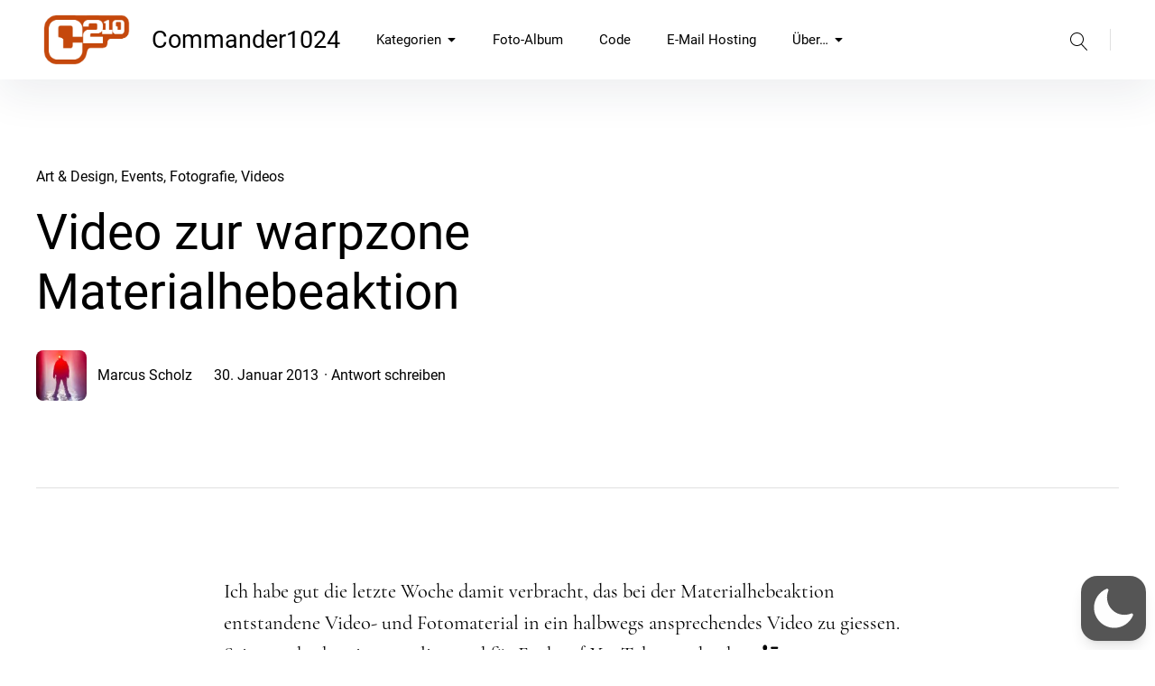

--- FILE ---
content_type: text/html; charset=UTF-8
request_url: https://www.commander1024.de/wordpress/2013/01/video-zur-warpzone-materialhebeaktion/
body_size: 53982
content:
<!DOCTYPE html><html
lang=de  data-wp-dark-mode-animation=fade data-wp-dark-mode-preset=1><head><style>img.lazy{min-height:1px}</style><link
href=https://www.commander1024.de/wordpress/wp-content/plugins/w3-total-cache/pub/js/lazyload.min.js as=script><meta
charset="UTF-8"><meta
name="viewport" content="width=device-width, initial-scale=1"><link
rel=profile href=http://gmpg.org/xfn/11><meta
name='robots' content='index, follow, max-image-preview:large, max-snippet:-1, max-video-preview:-1'><title>Video zur warpzone Materialhebeaktion &#8211; Commander1024</title><link
rel=canonical href=https://www.commander1024.de/wordpress/2013/01/video-zur-warpzone-materialhebeaktion/ ><meta
name="twitter:label1" content="Verfasst von"><meta
name="twitter:data1" content="Marcus Scholz"> <script type=application/ld+json class=yoast-schema-graph>{"@context":"https://schema.org","@graph":[{"@type":"Article","@id":"https://www.commander1024.de/wordpress/2013/01/video-zur-warpzone-materialhebeaktion/#article","isPartOf":{"@id":"https://www.commander1024.de/wordpress/2013/01/video-zur-warpzone-materialhebeaktion/"},"author":{"name":"Marcus Scholz","@id":"https://www.commander1024.de/wordpress/#/schema/person/aebb61d9f57867e2234becde6d99da8d"},"headline":"Video zur warpzone Materialhebeaktion","datePublished":"2013-01-30T21:45:59+00:00","dateModified":"2020-12-19T22:54:38+00:00","mainEntityOfPage":{"@id":"https://www.commander1024.de/wordpress/2013/01/video-zur-warpzone-materialhebeaktion/"},"wordCount":48,"commentCount":0,"publisher":{"@id":"https://www.commander1024.de/wordpress/#/schema/person/aebb61d9f57867e2234becde6d99da8d"},"keywords":["Feuerwehr","Video","warpzone"],"articleSection":["Art &amp; Design","Events","Fotografie","Videos"],"inLanguage":"de","potentialAction":[{"@type":"CommentAction","name":"Comment","target":["https://www.commander1024.de/wordpress/2013/01/video-zur-warpzone-materialhebeaktion/#respond"]}]},{"@type":"WebPage","@id":"https://www.commander1024.de/wordpress/2013/01/video-zur-warpzone-materialhebeaktion/","url":"https://www.commander1024.de/wordpress/2013/01/video-zur-warpzone-materialhebeaktion/","name":"Video zur warpzone Materialhebeaktion &#8211; Commander1024","isPartOf":{"@id":"https://www.commander1024.de/wordpress/#website"},"datePublished":"2013-01-30T21:45:59+00:00","dateModified":"2020-12-19T22:54:38+00:00","breadcrumb":{"@id":"https://www.commander1024.de/wordpress/2013/01/video-zur-warpzone-materialhebeaktion/#breadcrumb"},"inLanguage":"de","potentialAction":[{"@type":"ReadAction","target":["https://www.commander1024.de/wordpress/2013/01/video-zur-warpzone-materialhebeaktion/"]}]},{"@type":"BreadcrumbList","@id":"https://www.commander1024.de/wordpress/2013/01/video-zur-warpzone-materialhebeaktion/#breadcrumb","itemListElement":[{"@type":"ListItem","position":1,"name":"Startseite","item":"https://www.commander1024.de/wordpress/"},{"@type":"ListItem","position":2,"name":"Video zur warpzone Materialhebeaktion"}]},{"@type":"WebSite","@id":"https://www.commander1024.de/wordpress/#website","url":"https://www.commander1024.de/wordpress/","name":"Dem Commander1024 sein Blog","description":"A Network Engineer&#039;s life","publisher":{"@id":"https://www.commander1024.de/wordpress/#/schema/person/aebb61d9f57867e2234becde6d99da8d"},"potentialAction":[{"@type":"SearchAction","target":{"@type":"EntryPoint","urlTemplate":"https://www.commander1024.de/wordpress/?s={search_term_string}"},"query-input":{"@type":"PropertyValueSpecification","valueRequired":true,"valueName":"search_term_string"}}],"inLanguage":"de"},{"@type":["Person","Organization"],"@id":"https://www.commander1024.de/wordpress/#/schema/person/aebb61d9f57867e2234becde6d99da8d","name":"Marcus Scholz","image":{"@type":"ImageObject","inLanguage":"de","@id":"https://www.commander1024.de/wordpress/#/schema/person/image/","url":"https://www.commander1024.de/wordpress/wp-content/uploads/2020/11/Underground-Tour-89-scaled.jpg","contentUrl":"https://www.commander1024.de/wordpress/wp-content/uploads/2020/11/Underground-Tour-89-scaled.jpg","width":1707,"height":2560,"caption":"Marcus Scholz"},"logo":{"@id":"https://www.commander1024.de/wordpress/#/schema/person/image/"},"description":"Seit Kindheitstagen ist der Computer sein Begleiter. Was mit Linux anfing, wurde 2005 ein/e Beruf/ung, die weit über den Arbeitsplatz hinausgeht. Durch stetige Weiterentwicklung fasste er auch im *BSD Segment Fuß und bietet mittlerweile professionelle Lösungen im Bereich Hosting, Networking und Infrastruktur an. Als Ausgleich beschäftigt er sich neben Computerspielen mit der Fotografie.","sameAs":["https://www.commander1024.de","https://www.facebook.com/Commander1024","https://x.com/Commander1024","https://www.youtube.com/channel/UCG_WzkCMycoSH7lEcvKHnmA"],"url":"https://www.commander1024.de/wordpress/author/commander1024/"}]}</script> <link
rel=alternate type=application/rss+xml title="Commander1024 &raquo; Feed" href=https://www.commander1024.de/wordpress/feed/ ><link
rel=alternate type=application/rss+xml title="Commander1024 &raquo; Kommentar-Feed" href=https://www.commander1024.de/wordpress/comments/feed/ ><link
rel=alternate type=application/rss+xml title="Commander1024 &raquo; Kommentar-Feed zu Video zur warpzone Materialhebeaktion" href=https://www.commander1024.de/wordpress/2013/01/video-zur-warpzone-materialhebeaktion/feed/ ><link
rel=alternate title="oEmbed (JSON)" type=application/json+oembed href="https://www.commander1024.de/wordpress/wp-json/oembed/1.0/embed?url=https%3A%2F%2Fwww.commander1024.de%2Fwordpress%2F2013%2F01%2Fvideo-zur-warpzone-materialhebeaktion%2F"><link
rel=alternate title="oEmbed (XML)" type=text/xml+oembed href="https://www.commander1024.de/wordpress/wp-json/oembed/1.0/embed?url=https%3A%2F%2Fwww.commander1024.de%2Fwordpress%2F2013%2F01%2Fvideo-zur-warpzone-materialhebeaktion%2F&#038;format=xml"><style id=wp-img-auto-sizes-contain-inline-css>img:is([sizes=auto i],[sizes^="auto," i]){contain-intrinsic-size:3000px 1500px}</style><link
rel=stylesheet href=https://www.commander1024.de/wordpress/wp-content/cache/minify/4d389.css media=all><style id=wp-dark-mode-inline-css>/*<![CDATA[*/html[data-wp-dark-mode-active],[data-wp-dark-mode-loading]{--wpdm-body-filter:brightness(100%) contrast(90%) grayscale(0%) sepia(10%);--wpdm-grayscale:0%;--wpdm-img-brightness:100%;--wpdm-img-grayscale:0%;--wpdm-video-brightness:100%;--wpdm-video-grayscale:0%;--wpdm-large-font-sized:1.2em}[data-wp-dark-mode-active]{--wpdm-background-color:#11131F;--wpdm-text-color:#F8FAFC;--wpdm-link-color:#04E2FF;--wpdm-link-hover-color:#98F3FF;--wpdm-input-background-color:#45425F;--wpdm-input-text-color:#FFF;--wpdm-input-placeholder-color:#6B7399;--wpdm-button-text-color:#F8FAFC;--wpdm-button-hover-text-color:#F3F5F7;--wpdm-button-background-color:#2E89FF;--wpdm-button-hover-background-color:#77B2FF;--wpdm-button-border-color:#2E89FF;--wpdm-scrollbar-track-color:#1D2033;--wpdm-scrollbar-thumb-color:#2E334D}/*]]>*/</style><style id=wp-emoji-styles-inline-css>img.wp-smiley,img.emoji{display:inline !important;border:none !important;box-shadow:none !important;height:1em !important;width:1em !important;margin:0
0.07em !important;vertical-align:-0.1em !important;background:none !important;padding:0
!important}</style><style id=wp-block-library-inline-css>/*<![CDATA[*/:root{--wp-block-synced-color:#7a00df;--wp-block-synced-color--rgb:122,0,223;--wp-bound-block-color:var(--wp-block-synced-color);--wp-editor-canvas-background:#ddd;--wp-admin-theme-color:#007cba;--wp-admin-theme-color--rgb:0,124,186;--wp-admin-theme-color-darker-10:#006ba1;--wp-admin-theme-color-darker-10--rgb:0,107,160.5;--wp-admin-theme-color-darker-20:#005a87;--wp-admin-theme-color-darker-20--rgb:0,90,135;--wp-admin-border-width-focus:2px}@media (min-resolution:192dpi){:root{--wp-admin-border-width-focus:1.5px}}.wp-element-button{cursor:pointer}:root .has-very-light-gray-background-color{background-color:#eee}:root .has-very-dark-gray-background-color{background-color:#313131}:root .has-very-light-gray-color{color:#eee}:root .has-very-dark-gray-color{color:#313131}:root .has-vivid-green-cyan-to-vivid-cyan-blue-gradient-background{background:linear-gradient(135deg,#00d084,#0693e3)}:root .has-purple-crush-gradient-background{background:linear-gradient(135deg,#34e2e4,#4721fb 50%,#ab1dfe)}:root .has-hazy-dawn-gradient-background{background:linear-gradient(135deg,#faaca8,#dad0ec)}:root .has-subdued-olive-gradient-background{background:linear-gradient(135deg,#fafae1,#67a671)}:root .has-atomic-cream-gradient-background{background:linear-gradient(135deg,#fdd79a,#004a59)}:root .has-nightshade-gradient-background{background:linear-gradient(135deg,#330968,#31cdcf)}:root .has-midnight-gradient-background{background:linear-gradient(135deg,#020381,#2874fc)}:root{--wp--preset--font-size--normal:16px;--wp--preset--font-size--huge:42px}.has-regular-font-size{font-size:1em}.has-larger-font-size{font-size:2.625em}.has-normal-font-size{font-size:var(--wp--preset--font-size--normal)}.has-huge-font-size{font-size:var(--wp--preset--font-size--huge)}.has-text-align-center{text-align:center}.has-text-align-left{text-align:left}.has-text-align-right{text-align:right}.has-fit-text{white-space:nowrap!important}#end-resizable-editor-section{display:none}.aligncenter{clear:both}.items-justified-left{justify-content:flex-start}.items-justified-center{justify-content:center}.items-justified-right{justify-content:flex-end}.items-justified-space-between{justify-content:space-between}.screen-reader-text{border:0;clip-path:inset(50%);height:1px;margin:-1px;overflow:hidden;padding:0;position:absolute;width:1px;word-wrap:normal!important}.screen-reader-text:focus{background-color:#ddd;clip-path:none;color:#444;display:block;font-size:1em;height:auto;left:5px;line-height:normal;padding:15px
23px 14px;text-decoration:none;top:5px;width:auto;z-index:100000}html :where(.has-border-color){border-style:solid}html :where([style*=border-top-color]){border-top-style:solid}html :where([style*=border-right-color]){border-right-style:solid}html :where([style*=border-bottom-color]){border-bottom-style:solid}html :where([style*=border-left-color]){border-left-style:solid}html :where([style*=border-width]){border-style:solid}html :where([style*=border-top-width]){border-top-style:solid}html :where([style*=border-right-width]){border-right-style:solid}html :where([style*=border-bottom-width]){border-bottom-style:solid}html :where([style*=border-left-width]){border-left-style:solid}html :where(img[class*=wp-image-]){height:auto;max-width:100%}:where(figure){margin:0
0 1em}html :where(.is-position-sticky){--wp-admin--admin-bar--position-offset:var(--wp-admin--admin-bar--height,0px)}@media screen and (max-width:600px){html:where(.is-position-sticky){--wp-admin--admin-bar--position-offset:0px}}/*]]>*/</style><style id=wp-block-embed-inline-css>.wp-block-embed.alignleft,.wp-block-embed.alignright,.wp-block[data-align=left]>[data-type="core/embed"],.wp-block[data-align=right]>[data-type="core/embed"]{max-width:360px;width:100%}.wp-block-embed.alignleft .wp-block-embed__wrapper,.wp-block-embed.alignright .wp-block-embed__wrapper,.wp-block[data-align=left]>[data-type="core/embed"] .wp-block-embed__wrapper,.wp-block[data-align=right]>[data-type="core/embed"] .wp-block-embed__wrapper{min-width:280px}.wp-block-cover .wp-block-embed{min-height:240px;min-width:320px}.wp-block-embed{overflow-wrap:break-word}.wp-block-embed :where(figcaption){margin-bottom:1em;margin-top:.5em}.wp-block-embed
iframe{max-width:100%}.wp-block-embed__wrapper{position:relative}.wp-embed-responsive .wp-has-aspect-ratio .wp-block-embed__wrapper:before{content:"";display:block;padding-top:50%}.wp-embed-responsive .wp-has-aspect-ratio
iframe{bottom:0;height:100%;left:0;position:absolute;right:0;top:0;width:100%}.wp-embed-responsive .wp-embed-aspect-21-9 .wp-block-embed__wrapper:before{padding-top:42.85%}.wp-embed-responsive .wp-embed-aspect-18-9 .wp-block-embed__wrapper:before{padding-top:50%}.wp-embed-responsive .wp-embed-aspect-16-9 .wp-block-embed__wrapper:before{padding-top:56.25%}.wp-embed-responsive .wp-embed-aspect-4-3 .wp-block-embed__wrapper:before{padding-top:75%}.wp-embed-responsive .wp-embed-aspect-1-1 .wp-block-embed__wrapper:before{padding-top:100%}.wp-embed-responsive .wp-embed-aspect-9-16 .wp-block-embed__wrapper:before{padding-top:177.77%}.wp-embed-responsive .wp-embed-aspect-1-2 .wp-block-embed__wrapper:before{padding-top:200%}</style><style id=global-styles-inline-css>/*<![CDATA[*/:root{--wp--preset--aspect-ratio--square:1;--wp--preset--aspect-ratio--4-3:4/3;--wp--preset--aspect-ratio--3-4:3/4;--wp--preset--aspect-ratio--3-2:3/2;--wp--preset--aspect-ratio--2-3:2/3;--wp--preset--aspect-ratio--16-9:16/9;--wp--preset--aspect-ratio--9-16:9/16;--wp--preset--color--black:#000;--wp--preset--color--cyan-bluish-gray:#abb8c3;--wp--preset--color--white:#fff;--wp--preset--color--pale-pink:#f78da7;--wp--preset--color--vivid-red:#cf2e2e;--wp--preset--color--luminous-vivid-orange:#ff6900;--wp--preset--color--luminous-vivid-amber:#fcb900;--wp--preset--color--light-green-cyan:#7bdcb5;--wp--preset--color--vivid-green-cyan:#00d084;--wp--preset--color--pale-cyan-blue:#8ed1fc;--wp--preset--color--vivid-cyan-blue:#0693e3;--wp--preset--color--vivid-purple:#9b51e0;--wp--preset--color--primary-link:#c3480b;--wp--preset--color--primary-link-hover:#cb4b16;--wp--preset--gradient--vivid-cyan-blue-to-vivid-purple:linear-gradient(135deg,rgb(6,147,227) 0%,rgb(155,81,224) 100%);--wp--preset--gradient--light-green-cyan-to-vivid-green-cyan:linear-gradient(135deg,rgb(122,220,180) 0%,rgb(0,208,130) 100%);--wp--preset--gradient--luminous-vivid-amber-to-luminous-vivid-orange:linear-gradient(135deg,rgb(252,185,0) 0%,rgb(255,105,0) 100%);--wp--preset--gradient--luminous-vivid-orange-to-vivid-red:linear-gradient(135deg,rgb(255,105,0) 0%,rgb(207,46,46) 100%);--wp--preset--gradient--very-light-gray-to-cyan-bluish-gray:linear-gradient(135deg,rgb(238,238,238) 0%,rgb(169,184,195) 100%);--wp--preset--gradient--cool-to-warm-spectrum:linear-gradient(135deg,rgb(74,234,220) 0%,rgb(151,120,209) 20%,rgb(207,42,186) 40%,rgb(238,44,130) 60%,rgb(251,105,98) 80%,rgb(254,248,76) 100%);--wp--preset--gradient--blush-light-purple:linear-gradient(135deg,rgb(255,206,236) 0%,rgb(152,150,240) 100%);--wp--preset--gradient--blush-bordeaux:linear-gradient(135deg,rgb(254,205,165) 0%,rgb(254,45,45) 50%,rgb(107,0,62) 100%);--wp--preset--gradient--luminous-dusk:linear-gradient(135deg,rgb(255,203,112) 0%,rgb(199,81,192) 50%,rgb(65,88,208) 100%);--wp--preset--gradient--pale-ocean:linear-gradient(135deg,rgb(255,245,203) 0%,rgb(182,227,212) 50%,rgb(51,167,181) 100%);--wp--preset--gradient--electric-grass:linear-gradient(135deg,rgb(202,248,128) 0%,rgb(113,206,126) 100%);--wp--preset--gradient--midnight:linear-gradient(135deg,rgb(2,3,129) 0%,rgb(40,116,252) 100%);--wp--preset--font-size--small:16px;--wp--preset--font-size--medium:20px;--wp--preset--font-size--large:26px;--wp--preset--font-size--x-large:42px;--wp--preset--font-size--regular:19px;--wp--preset--font-size--extralarge:32px;--wp--preset--spacing--20:0.44rem;--wp--preset--spacing--30:0.67rem;--wp--preset--spacing--40:1rem;--wp--preset--spacing--50:1.5rem;--wp--preset--spacing--60:2.25rem;--wp--preset--spacing--70:3.38rem;--wp--preset--spacing--80:5.06rem;--wp--preset--shadow--natural:6px 6px 9px rgba(0, 0, 0, 0.2);--wp--preset--shadow--deep:12px 12px 50px rgba(0, 0, 0, 0.4);--wp--preset--shadow--sharp:6px 6px 0px rgba(0, 0, 0, 0.2);--wp--preset--shadow--outlined:6px 6px 0px -3px rgb(255, 255, 255), 6px 6px rgb(0, 0, 0);--wp--preset--shadow--crisp:6px 6px 0px rgb(0, 0, 0)}:where(.is-layout-flex){gap:0.5em}:where(.is-layout-grid){gap:0.5em}body .is-layout-flex{display:flex}.is-layout-flex{flex-wrap:wrap;align-items:center}.is-layout-flex>:is(*,div){margin:0}body .is-layout-grid{display:grid}.is-layout-grid>:is(*,div){margin:0}:where(.wp-block-columns.is-layout-flex){gap:2em}:where(.wp-block-columns.is-layout-grid){gap:2em}:where(.wp-block-post-template.is-layout-flex){gap:1.25em}:where(.wp-block-post-template.is-layout-grid){gap:1.25em}.has-black-color{color:var(--wp--preset--color--black) !important}.has-cyan-bluish-gray-color{color:var(--wp--preset--color--cyan-bluish-gray) !important}.has-white-color{color:var(--wp--preset--color--white) !important}.has-pale-pink-color{color:var(--wp--preset--color--pale-pink) !important}.has-vivid-red-color{color:var(--wp--preset--color--vivid-red) !important}.has-luminous-vivid-orange-color{color:var(--wp--preset--color--luminous-vivid-orange) !important}.has-luminous-vivid-amber-color{color:var(--wp--preset--color--luminous-vivid-amber) !important}.has-light-green-cyan-color{color:var(--wp--preset--color--light-green-cyan) !important}.has-vivid-green-cyan-color{color:var(--wp--preset--color--vivid-green-cyan) !important}.has-pale-cyan-blue-color{color:var(--wp--preset--color--pale-cyan-blue) !important}.has-vivid-cyan-blue-color{color:var(--wp--preset--color--vivid-cyan-blue) !important}.has-vivid-purple-color{color:var(--wp--preset--color--vivid-purple) !important}.has-black-background-color{background-color:var(--wp--preset--color--black) !important}.has-cyan-bluish-gray-background-color{background-color:var(--wp--preset--color--cyan-bluish-gray) !important}.has-white-background-color{background-color:var(--wp--preset--color--white) !important}.has-pale-pink-background-color{background-color:var(--wp--preset--color--pale-pink) !important}.has-vivid-red-background-color{background-color:var(--wp--preset--color--vivid-red) !important}.has-luminous-vivid-orange-background-color{background-color:var(--wp--preset--color--luminous-vivid-orange) !important}.has-luminous-vivid-amber-background-color{background-color:var(--wp--preset--color--luminous-vivid-amber) !important}.has-light-green-cyan-background-color{background-color:var(--wp--preset--color--light-green-cyan) !important}.has-vivid-green-cyan-background-color{background-color:var(--wp--preset--color--vivid-green-cyan) !important}.has-pale-cyan-blue-background-color{background-color:var(--wp--preset--color--pale-cyan-blue) !important}.has-vivid-cyan-blue-background-color{background-color:var(--wp--preset--color--vivid-cyan-blue) !important}.has-vivid-purple-background-color{background-color:var(--wp--preset--color--vivid-purple) !important}.has-black-border-color{border-color:var(--wp--preset--color--black) !important}.has-cyan-bluish-gray-border-color{border-color:var(--wp--preset--color--cyan-bluish-gray) !important}.has-white-border-color{border-color:var(--wp--preset--color--white) !important}.has-pale-pink-border-color{border-color:var(--wp--preset--color--pale-pink) !important}.has-vivid-red-border-color{border-color:var(--wp--preset--color--vivid-red) !important}.has-luminous-vivid-orange-border-color{border-color:var(--wp--preset--color--luminous-vivid-orange) !important}.has-luminous-vivid-amber-border-color{border-color:var(--wp--preset--color--luminous-vivid-amber) !important}.has-light-green-cyan-border-color{border-color:var(--wp--preset--color--light-green-cyan) !important}.has-vivid-green-cyan-border-color{border-color:var(--wp--preset--color--vivid-green-cyan) !important}.has-pale-cyan-blue-border-color{border-color:var(--wp--preset--color--pale-cyan-blue) !important}.has-vivid-cyan-blue-border-color{border-color:var(--wp--preset--color--vivid-cyan-blue) !important}.has-vivid-purple-border-color{border-color:var(--wp--preset--color--vivid-purple) !important}.has-vivid-cyan-blue-to-vivid-purple-gradient-background{background:var(--wp--preset--gradient--vivid-cyan-blue-to-vivid-purple) !important}.has-light-green-cyan-to-vivid-green-cyan-gradient-background{background:var(--wp--preset--gradient--light-green-cyan-to-vivid-green-cyan) !important}.has-luminous-vivid-amber-to-luminous-vivid-orange-gradient-background{background:var(--wp--preset--gradient--luminous-vivid-amber-to-luminous-vivid-orange) !important}.has-luminous-vivid-orange-to-vivid-red-gradient-background{background:var(--wp--preset--gradient--luminous-vivid-orange-to-vivid-red) !important}.has-very-light-gray-to-cyan-bluish-gray-gradient-background{background:var(--wp--preset--gradient--very-light-gray-to-cyan-bluish-gray) !important}.has-cool-to-warm-spectrum-gradient-background{background:var(--wp--preset--gradient--cool-to-warm-spectrum) !important}.has-blush-light-purple-gradient-background{background:var(--wp--preset--gradient--blush-light-purple) !important}.has-blush-bordeaux-gradient-background{background:var(--wp--preset--gradient--blush-bordeaux) !important}.has-luminous-dusk-gradient-background{background:var(--wp--preset--gradient--luminous-dusk) !important}.has-pale-ocean-gradient-background{background:var(--wp--preset--gradient--pale-ocean) !important}.has-electric-grass-gradient-background{background:var(--wp--preset--gradient--electric-grass) !important}.has-midnight-gradient-background{background:var(--wp--preset--gradient--midnight) !important}.has-small-font-size{font-size:var(--wp--preset--font-size--small) !important}.has-medium-font-size{font-size:var(--wp--preset--font-size--medium) !important}.has-large-font-size{font-size:var(--wp--preset--font-size--large) !important}.has-x-large-font-size{font-size:var(--wp--preset--font-size--x-large) !important}/*]]>*/</style><style id=classic-theme-styles-inline-css>/*! This file is auto-generated */
.wp-block-button__link{color:#fff;background-color:#32373c;border-radius:9999px;box-shadow:none;text-decoration:none;padding:calc(.667em + 2px) calc(1.333em + 2px);font-size:1.125em}.wp-block-file__button{background:#32373c;color:#fff;text-decoration:none}</style><link
rel=stylesheet href=https://www.commander1024.de/wordpress/wp-content/cache/minify/3bcdc.css media=all><style id=moove_gdpr_frontend-inline-css>/*<![CDATA[*/#moove_gdpr_cookie_modal,#moove_gdpr_cookie_info_bar,.gdpr_cookie_settings_shortcode_content{font-family:&#039;Nunito&#039;,sans-serif}#moove_gdpr_save_popup_settings_button{background-color:#373737;color:#fff}#moove_gdpr_save_popup_settings_button:hover{background-color:#000}#moove_gdpr_cookie_info_bar .moove-gdpr-info-bar-container .moove-gdpr-info-bar-content a.mgbutton,#moove_gdpr_cookie_info_bar .moove-gdpr-info-bar-container .moove-gdpr-info-bar-content
button.mgbutton{background-color:C3480B}#moove_gdpr_cookie_modal .moove-gdpr-modal-content .moove-gdpr-modal-footer-content .moove-gdpr-button-holder a.mgbutton,#moove_gdpr_cookie_modal .moove-gdpr-modal-content .moove-gdpr-modal-footer-content .moove-gdpr-button-holder button.mgbutton,.gdpr_cookie_settings_shortcode_content .gdpr-shr-button.button-green{background-color:C3480B;border-color:C3480B}#moove_gdpr_cookie_modal .moove-gdpr-modal-content .moove-gdpr-modal-footer-content .moove-gdpr-button-holder a.mgbutton:hover,#moove_gdpr_cookie_modal .moove-gdpr-modal-content .moove-gdpr-modal-footer-content .moove-gdpr-button-holder button.mgbutton:hover,.gdpr_cookie_settings_shortcode_content .gdpr-shr-button.button-green:hover{background-color:#fff;color:C3480B}#moove_gdpr_cookie_modal .moove-gdpr-modal-content .moove-gdpr-modal-close i,#moove_gdpr_cookie_modal .moove-gdpr-modal-content .moove-gdpr-modal-close span.gdpr-icon{background-color:C3480B;border:1px
solid C3480B}#moove_gdpr_cookie_info_bar span.moove-gdpr-infobar-allow-all.focus-g,#moove_gdpr_cookie_info_bar span.moove-gdpr-infobar-allow-all:focus,#moove_gdpr_cookie_info_bar button.moove-gdpr-infobar-allow-all.focus-g,#moove_gdpr_cookie_info_bar button.moove-gdpr-infobar-allow-all:focus,#moove_gdpr_cookie_info_bar span.moove-gdpr-infobar-reject-btn.focus-g,#moove_gdpr_cookie_info_bar span.moove-gdpr-infobar-reject-btn:focus,#moove_gdpr_cookie_info_bar button.moove-gdpr-infobar-reject-btn.focus-g,#moove_gdpr_cookie_info_bar button.moove-gdpr-infobar-reject-btn:focus,#moove_gdpr_cookie_info_bar span.change-settings-button.focus-g,#moove_gdpr_cookie_info_bar span.change-settings-button:focus,#moove_gdpr_cookie_info_bar button.change-settings-button.focus-g,#moove_gdpr_cookie_info_bar button.change-settings-button:focus{-webkit-box-shadow:0 0 1px 3px C3480B;-moz-box-shadow:0 0 1px 3px C3480B;box-shadow:0 0 1px 3px C3480B}#moove_gdpr_cookie_modal .moove-gdpr-modal-content .moove-gdpr-modal-close i:hover,#moove_gdpr_cookie_modal .moove-gdpr-modal-content .moove-gdpr-modal-close span.gdpr-icon:hover,#moove_gdpr_cookie_info_bar span[data-href]>u.change-settings-button{color:C3480B}#moove_gdpr_cookie_modal .moove-gdpr-modal-content .moove-gdpr-modal-left-content #moove-gdpr-menu li.menu-item-selected a span.gdpr-icon,#moove_gdpr_cookie_modal .moove-gdpr-modal-content .moove-gdpr-modal-left-content #moove-gdpr-menu li.menu-item-selected button span.gdpr-icon{color:inherit}#moove_gdpr_cookie_modal .moove-gdpr-modal-content .moove-gdpr-modal-left-content #moove-gdpr-menu li a span.gdpr-icon,#moove_gdpr_cookie_modal .moove-gdpr-modal-content .moove-gdpr-modal-left-content #moove-gdpr-menu li button span.gdpr-icon{color:inherit}#moove_gdpr_cookie_modal .gdpr-acc-link{line-height:0;font-size:0;color:transparent;position:absolute}#moove_gdpr_cookie_modal .moove-gdpr-modal-content .moove-gdpr-modal-close:hover i,#moove_gdpr_cookie_modal .moove-gdpr-modal-content .moove-gdpr-modal-left-content #moove-gdpr-menu li a,#moove_gdpr_cookie_modal .moove-gdpr-modal-content .moove-gdpr-modal-left-content #moove-gdpr-menu li button,#moove_gdpr_cookie_modal .moove-gdpr-modal-content .moove-gdpr-modal-left-content #moove-gdpr-menu li button i,#moove_gdpr_cookie_modal .moove-gdpr-modal-content .moove-gdpr-modal-left-content #moove-gdpr-menu li a i,#moove_gdpr_cookie_modal .moove-gdpr-modal-content .moove-gdpr-tab-main .moove-gdpr-tab-main-content a:hover,#moove_gdpr_cookie_info_bar.moove-gdpr-dark-scheme .moove-gdpr-info-bar-container .moove-gdpr-info-bar-content a.mgbutton:hover,#moove_gdpr_cookie_info_bar.moove-gdpr-dark-scheme .moove-gdpr-info-bar-container .moove-gdpr-info-bar-content button.mgbutton:hover,#moove_gdpr_cookie_info_bar.moove-gdpr-dark-scheme .moove-gdpr-info-bar-container .moove-gdpr-info-bar-content a:hover,#moove_gdpr_cookie_info_bar.moove-gdpr-dark-scheme .moove-gdpr-info-bar-container .moove-gdpr-info-bar-content button:hover,#moove_gdpr_cookie_info_bar.moove-gdpr-dark-scheme .moove-gdpr-info-bar-container .moove-gdpr-info-bar-content span.change-settings-button:hover,#moove_gdpr_cookie_info_bar.moove-gdpr-dark-scheme .moove-gdpr-info-bar-container .moove-gdpr-info-bar-content button.change-settings-button:hover,#moove_gdpr_cookie_info_bar.moove-gdpr-dark-scheme .moove-gdpr-info-bar-container .moove-gdpr-info-bar-content u.change-settings-button:hover,#moove_gdpr_cookie_info_bar span[data-href]>u.change-settings-button,#moove_gdpr_cookie_info_bar.moove-gdpr-dark-scheme .moove-gdpr-info-bar-container .moove-gdpr-info-bar-content a.mgbutton.focus-g,#moove_gdpr_cookie_info_bar.moove-gdpr-dark-scheme .moove-gdpr-info-bar-container .moove-gdpr-info-bar-content button.mgbutton.focus-g,#moove_gdpr_cookie_info_bar.moove-gdpr-dark-scheme .moove-gdpr-info-bar-container .moove-gdpr-info-bar-content a.focus-g,#moove_gdpr_cookie_info_bar.moove-gdpr-dark-scheme .moove-gdpr-info-bar-container .moove-gdpr-info-bar-content button.focus-g,#moove_gdpr_cookie_info_bar.moove-gdpr-dark-scheme .moove-gdpr-info-bar-container .moove-gdpr-info-bar-content a.mgbutton:focus,#moove_gdpr_cookie_info_bar.moove-gdpr-dark-scheme .moove-gdpr-info-bar-container .moove-gdpr-info-bar-content button.mgbutton:focus,#moove_gdpr_cookie_info_bar.moove-gdpr-dark-scheme .moove-gdpr-info-bar-container .moove-gdpr-info-bar-content a:focus,#moove_gdpr_cookie_info_bar.moove-gdpr-dark-scheme .moove-gdpr-info-bar-container .moove-gdpr-info-bar-content button:focus,#moove_gdpr_cookie_info_bar.moove-gdpr-dark-scheme .moove-gdpr-info-bar-container .moove-gdpr-info-bar-content span.change-settings-button.focus-g,span.change-settings-button:focus,button.change-settings-button.focus-g,button.change-settings-button:focus,#moove_gdpr_cookie_info_bar.moove-gdpr-dark-scheme .moove-gdpr-info-bar-container .moove-gdpr-info-bar-content u.change-settings-button.focus-g,#moove_gdpr_cookie_info_bar.moove-gdpr-dark-scheme .moove-gdpr-info-bar-container .moove-gdpr-info-bar-content u.change-settings-button:focus{color:C3480B}#moove_gdpr_cookie_modal .moove-gdpr-branding.focus-g span,#moove_gdpr_cookie_modal .moove-gdpr-modal-content .moove-gdpr-tab-main a.focus-g,#moove_gdpr_cookie_modal .moove-gdpr-modal-content .moove-gdpr-tab-main .gdpr-cd-details-toggle.focus-g{color:C3480B}#moove_gdpr_cookie_modal.gdpr_lightbox-hide{display:none}/*]]>*/</style><link
rel=stylesheet href=https://www.commander1024.de/wordpress/wp-content/cache/minify/238c2.css media=all> <script src="https://www.commander1024.de/wordpress/wp-content/plugins/wp-dark-mode/assets/js/dark-mode.js?ver=5.3.1" id=wp-dark-mode-automatic-js></script> <script id=wp-dark-mode-js-extra>var wp_dark_mode_json={"security_key":"381fd09258","is_pro":"","version":"5.3.1","is_excluded":"","excluded_elements":" #wpadminbar, .wp-dark-mode-switch, .elementor-button-content-wrapper","options":{"frontend_enabled":true,"frontend_mode":"device","frontend_time_starts":"06:00 PM","frontend_time_ends":"06:00 AM","frontend_custom_css":"","frontend_remember_choice":true,"admin_enabled":true,"admin_enabled_block_editor":true,"admin_enabled_classic_editor":false,"floating_switch_enabled":true,"floating_switch_display":{"desktop":true,"mobile":true,"tablet":true},"floating_switch_has_delay":false,"floating_switch_delay":5,"floating_switch_hide_on_idle":false,"floating_switch_idle_timeout":5,"floating_switch_enabled_login_pages":false,"floating_switch_style":1,"floating_switch_size":"1.2","floating_switch_size_custom":100,"floating_switch_position":"right","floating_switch_position_side":"right","floating_switch_position_side_value":10,"floating_switch_position_bottom_value":10,"floating_switch_enabled_attention_effect":true,"floating_switch_attention_effect":"wobble","floating_switch_enabled_cta":false,"floating_switch_cta_text":"","floating_switch_cta_color":"","floating_switch_cta_background":"","floating_switch_enabled_custom_icons":false,"floating_switch_icon_light":"","floating_switch_icon_dark":"","floating_switch_enabled_custom_texts":false,"floating_switch_text_light":"Light","floating_switch_text_dark":"Dark","menu_switch_enabled":false,"content_switch_enabled_top_of_posts":false,"content_switch_enabled_top_of_pages":false,"content_switch_style":1,"custom_triggers_enabled":false,"custom_triggers_triggers":[],"color_mode":"presets","color_presets":[{"name":"Sweet Dark","bg":"#11131F","text":"#F8FAFC","link":"#04E2FF","link_hover":"#98F3FF","input_bg":"#45425F","input_text":"#FFFFFF","input_placeholder":"#6B7399","button_text":"#F8FAFC","button_hover_text":"#F3F5F7","button_bg":"#2E89FF","button_hover_bg":"#77B2FF","button_border":"#2E89FF","enable_scrollbar":true,"scrollbar_track":"#1D2033","scrollbar_thumb":"#2E334D"},{"name":"Gold","bg":"#000","text":"#dfdedb","link":"#e58c17","link_hover":"#e58c17","input_bg":"#000","input_text":"#dfdedb","input_placeholder":"#dfdedb","button_text":"#dfdedb","button_hover_text":"#dfdedb","button_bg":"#141414","button_hover_bg":"#141414","button_border":"#1e1e1e","enable_scrollbar":false,"scrollbar_track":"#141414","scrollbar_thumb":"#dfdedb"},{"name":"Sapphire","bg":"#1B2836","text":"#fff","link":"#459BE6","link_hover":"#459BE6","input_bg":"#1B2836","input_text":"#fff","input_placeholder":"#fff","button_text":"#fff","button_hover_text":"#fff","button_bg":"#2f3c4a","button_hover_bg":"#2f3c4a","button_border":"#394654","enable_scrollbar":false,"scrollbar_track":"#1B2836","scrollbar_thumb":"#fff"},{"name":"Tailwind","bg":"#111827","text":"#F8FAFC","link":"#06B6D4","link_hover":"#7EE5F6","input_bg":"#1E2133","input_text":"#FFFFFF","input_placeholder":"#A8AFBA","button_text":"#F8FAFC","button_hover_text":"#F3F5F7","button_bg":"#6366F1","button_hover_bg":"#8688FF","button_border":"#6E71FF","enable_scrollbar":false,"scrollbar_track":"#111827","scrollbar_thumb":"#374151"},{"name":"Midnight Bloom","bg":"#141438","text":"#F8FAFC","link":"#908DFF","link_hover":"#C1C0FF","input_bg":"#43415A","input_text":"#FFFFFF","input_placeholder":"#A9A7B7","button_text":"#141438","button_hover_text":"#33336F","button_bg":"#908DFF","button_hover_bg":"#B0AEFF","button_border":"#908DFF","enable_scrollbar":false,"scrollbar_track":"#212244","scrollbar_thumb":"#16173A"},{"name":"Fuchsia","bg":"#1E0024","text":"#fff","link":"#E251FF","link_hover":"#E251FF","input_bg":"#1E0024","input_text":"#fff","input_placeholder":"#fff","button_text":"#fff","button_hover_text":"#fff","button_bg":"#321438","button_hover_bg":"#321438","button_border":"#321438","enable_scrollbar":false,"scrollbar_track":"#1E0024","scrollbar_thumb":"#fff"},{"name":"Rose","bg":"#270000","text":"#fff","link":"#FF7878","link_hover":"#FF7878","input_bg":"#270000","input_text":"#fff","input_placeholder":"#fff","button_text":"#fff","button_hover_text":"#fff","button_bg":"#3b1414","button_hover_bg":"#3b1414","button_border":"#451e1e","enable_scrollbar":false,"scrollbar_track":"#270000","scrollbar_thumb":"#fff"},{"name":"Violet","bg":"#160037","text":"#EBEBEB","link":"#B381FF","link_hover":"#B381FF","input_bg":"#160037","input_text":"#EBEBEB","input_placeholder":"#EBEBEB","button_text":"#EBEBEB","button_hover_text":"#EBEBEB","button_bg":"#2a144b","button_hover_bg":"#2a144b","button_border":"#341e55","enable_scrollbar":false,"scrollbar_track":"#160037","scrollbar_thumb":"#EBEBEB"},{"name":"Pink","bg":"#121212","text":"#E6E6E6","link":"#FF9191","link_hover":"#FF9191","input_bg":"#121212","input_text":"#E6E6E6","input_placeholder":"#E6E6E6","button_text":"#E6E6E6","button_hover_text":"#E6E6E6","button_bg":"#262626","button_hover_bg":"#262626","button_border":"#303030","enable_scrollbar":false,"scrollbar_track":"#121212","scrollbar_thumb":"#E6E6E6"},{"name":"Kelly","bg":"#000A3B","text":"#FFFFFF","link":"#3AFF82","link_hover":"#3AFF82","input_bg":"#000A3B","input_text":"#FFFFFF","input_placeholder":"#FFFFFF","button_text":"#FFFFFF","button_hover_text":"#FFFFFF","button_bg":"#141e4f","button_hover_bg":"#141e4f","button_border":"#1e2859","enable_scrollbar":false,"scrollbar_track":"#000A3B","scrollbar_thumb":"#FFFFFF"},{"name":"Magenta","bg":"#171717","text":"#BFB7C0","link":"#F776F0","link_hover":"#F776F0","input_bg":"#171717","input_text":"#BFB7C0","input_placeholder":"#BFB7C0","button_text":"#BFB7C0","button_hover_text":"#BFB7C0","button_bg":"#2b2b2b","button_hover_bg":"#2b2b2b","button_border":"#353535","enable_scrollbar":false,"scrollbar_track":"#171717","scrollbar_thumb":"#BFB7C0"},{"name":"Green","bg":"#003711","text":"#FFFFFF","link":"#84FF6D","link_hover":"#84FF6D","input_bg":"#003711","input_text":"#FFFFFF","input_placeholder":"#FFFFFF","button_text":"#FFFFFF","button_hover_text":"#FFFFFF","button_bg":"#144b25","button_hover_bg":"#144b25","button_border":"#1e552f","enable_scrollbar":false,"scrollbar_track":"#003711","scrollbar_thumb":"#FFFFFF"},{"name":"Orange","bg":"#23243A","text":"#D6CB99","link":"#FF9323","link_hover":"#FF9323","input_bg":"#23243A","input_text":"#D6CB99","input_placeholder":"#D6CB99","button_text":"#D6CB99","button_hover_text":"#D6CB99","button_bg":"#37384e","button_hover_bg":"#37384e","button_border":"#414258","enable_scrollbar":false,"scrollbar_track":"#23243A","scrollbar_thumb":"#D6CB99"},{"name":"Yellow","bg":"#151819","text":"#D5D6D7","link":"#DAA40B","link_hover":"#DAA40B","input_bg":"#151819","input_text":"#D5D6D7","input_placeholder":"#D5D6D7","button_text":"#D5D6D7","button_hover_text":"#D5D6D7","button_bg":"#292c2d","button_hover_bg":"#292c2d","button_border":"#333637","enable_scrollbar":false,"scrollbar_track":"#151819","scrollbar_thumb":"#D5D6D7"},{"name":"Facebook","bg":"#18191A","text":"#DCDEE3","link":"#2D88FF","link_hover":"#2D88FF","input_bg":"#18191A","input_text":"#DCDEE3","input_placeholder":"#DCDEE3","button_text":"#DCDEE3","button_hover_text":"#DCDEE3","button_bg":"#2c2d2e","button_hover_bg":"#2c2d2e","button_border":"#363738","enable_scrollbar":false,"scrollbar_track":"#18191A","scrollbar_thumb":"#DCDEE3"},{"name":"Twitter","bg":"#141d26","text":"#fff","link":"#1C9CEA","link_hover":"#1C9CEA","input_bg":"#141d26","input_text":"#fff","input_placeholder":"#fff","button_text":"#fff","button_hover_text":"#fff","button_bg":"#28313a","button_hover_bg":"#28313a","button_border":"#323b44","enable_scrollbar":false,"scrollbar_track":"#141d26","scrollbar_thumb":"#fff"}],"color_preset_id":1,"color_filter_brightness":100,"color_filter_contrast":90,"color_filter_grayscale":0,"color_filter_sepia":10,"image_replaces":[],"image_enabled_low_brightness":false,"image_brightness":80,"image_low_brightness_excludes":[],"image_enabled_low_grayscale":false,"image_grayscale":0,"image_low_grayscale_excludes":[],"video_replaces":[],"video_enabled_low_brightness":false,"video_brightness":80,"video_low_brightness_excludes":[],"video_enabled_low_grayscale":false,"video_grayscale":0,"video_low_grayscale_excludes":[],"animation_enabled":true,"animation_name":"fade","performance_track_dynamic_content":false,"performance_load_scripts_in_footer":false,"performance_execute_as":"sync","performance_exclude_cache":false,"excludes_elements":"","excludes_elements_includes":"","excludes_posts":[],"excludes_posts_all":false,"excludes_posts_except":[],"excludes_taxonomies":[],"excludes_taxonomies_all":false,"excludes_taxonomies_except":[],"excludes_wc_products":[],"excludes_wc_products_all":false,"excludes_wc_products_except":[],"excludes_wc_categories":[],"excludes_wc_categories_all":false,"excludes_wc_categories_except":[],"accessibility_enabled_keyboard_shortcut":true,"accessibility_enabled_url_param":false,"typography_enabled":true,"typography_font_size":"1.2","typography_font_size_custom":100,"analytics_enabled":true,"analytics_enabled_dashboard_widget":true,"analytics_enabled_email_reporting":false,"analytics_email_reporting_frequency":"daily","analytics_email_reporting_address":"","analytics_email_reporting_subject":"WP Dark Mode Analytics Report"},"analytics_enabled":"1","url":{"ajax":"https://www.commander1024.de/wordpress/wp-admin/admin-ajax.php","home":"https://www.commander1024.de/wordpress","admin":"https://www.commander1024.de/wordpress/wp-admin/","assets":"https://www.commander1024.de/wordpress/wp-content/plugins/wp-dark-mode/assets/"},"debug":"","additional":{"is_elementor_editor":false}};var wp_dark_mode_icons={"HalfMoonFilled":"\u003Csvg viewBox=\"0 0 30 30\" fill=\"none\" xmlns=\"http://www.w3.org/2000/svg\" class=\"wp-dark-mode-ignore\"\u003E\u003Cpath fill-rule=\"evenodd\" clip-rule=\"evenodd\" d=\"M10.8956 0.505198C11.2091 0.818744 11.3023 1.29057 11.1316 1.69979C10.4835 3.25296 10.125 4.95832 10.125 6.75018C10.125 13.9989 16.0013 19.8752 23.25 19.8752C25.0419 19.8752 26.7472 19.5167 28.3004 18.8686C28.7096 18.6979 29.1814 18.7911 29.495 19.1046C29.8085 19.4182 29.9017 19.89 29.731 20.2992C27.4235 25.8291 21.9642 29.7189 15.5938 29.7189C7.13689 29.7189 0.28125 22.8633 0.28125 14.4064C0.28125 8.036 4.17113 2.57666 9.70097 0.269199C10.1102 0.098441 10.582 0.191653 10.8956 0.505198Z\" fill=\"currentColor\"/\u003E\u003C/svg\u003E","HalfMoonOutlined":"\u003Csvg viewBox=\"0 0 25 25\" fill=\"none\" xmlns=\"http://www.w3.org/2000/svg\" class=\"wp-dark-mode-ignore\"\u003E \u003Cpath d=\"M23.3773 16.5026C22.0299 17.0648 20.5512 17.3753 19 17.3753C12.7178 17.3753 7.625 12.2826 7.625 6.00031C7.625 4.44912 7.9355 2.97044 8.49773 1.62305C4.38827 3.33782 1.5 7.39427 1.5 12.1253C1.5 18.4076 6.59276 23.5003 12.875 23.5003C17.606 23.5003 21.6625 20.612 23.3773 16.5026Z\" stroke=\"currentColor\" stroke-width=\"1.5\" stroke-linecap=\"round\" stroke-linejoin=\"round\"/\u003E\u003C/svg\u003E","CurvedMoonFilled":"\u003Csvg  viewBox=\"0 0 23 23\" fill=\"none\" xmlns=\"http://www.w3.org/2000/svg\" class=\"wp-dark-mode-ignore\"\u003E\u003Cpath d=\"M6.11767 1.57622C8.52509 0.186296 11.2535 -0.171447 13.8127 0.36126C13.6914 0.423195 13.5692 0.488292 13.4495 0.557448C9.41421 2.88721 8.09657 8.15546 10.503 12.3234C12.9105 16.4934 18.1326 17.9833 22.1658 15.6547C22.2856 15.5855 22.4031 15.5123 22.5174 15.4382C21.6991 17.9209 20.0251 20.1049 17.6177 21.4948C12.2943 24.5683 5.40509 22.5988 2.23017 17.0997C-0.947881 11.5997 0.79427 4.64968 6.11767 1.57622ZM4.77836 10.2579C4.70178 10.3021 4.6784 10.4022 4.72292 10.4793C4.76861 10.5585 4.86776 10.5851 4.94238 10.542C5.01896 10.4978 5.04235 10.3977 4.99783 10.3206C4.95331 10.2435 4.85495 10.2137 4.77836 10.2579ZM14.0742 19.6608C14.1508 19.6166 14.1741 19.5165 14.1296 19.4394C14.0839 19.3603 13.9848 19.3336 13.9102 19.3767C13.8336 19.4209 13.8102 19.521 13.8547 19.5981C13.8984 19.6784 13.9976 19.705 14.0742 19.6608ZM6.11345 5.87243C6.19003 5.82822 6.21341 5.72814 6.16889 5.65103C6.1232 5.57189 6.02405 5.54526 5.94943 5.58835C5.87285 5.63256 5.84947 5.73264 5.89399 5.80975C5.93654 5.88799 6.03687 5.91665 6.11345 5.87243ZM9.42944 18.3138C9.50603 18.2696 9.52941 18.1695 9.48489 18.0924C9.4392 18.0133 9.34004 17.9867 9.26543 18.0297C9.18885 18.074 9.16546 18.174 9.20998 18.2511C9.25254 18.3294 9.35286 18.358 9.42944 18.3138ZM6.25969 15.1954L7.35096 16.3781L6.87234 14.8416L8.00718 13.7644L6.50878 14.2074L5.41751 13.0247L5.89613 14.5611L4.76326 15.6372L6.25969 15.1954Z\" fill=\"white\"/\u003E\u003C/svg\u003E","CurvedMoonOutlined":"\u003Csvg viewBox=\"0 0 16 16\" fill=\"none\" xmlns=\"http://www.w3.org/2000/svg\" class=\"wp-dark-mode-ignore\"\u003E \u003Cpath d=\"M5.99222 9.70618C8.30834 12.0223 12.0339 12.0633 14.4679 9.87934C14.1411 11.0024 13.5331 12.0648 12.643 12.9549C9.85623 15.7417 5.38524 15.7699 2.65685 13.0415C-0.0715325 10.3132 -0.0432656 5.84217 2.74352 3.05539C3.63362 2.16529 4.69605 1.55721 5.81912 1.23044C3.63513 3.66445 3.67608 7.39004 5.99222 9.70618Z\" stroke=\"currentColor\"/\u003E \u003C/svg\u003E","SunFilled":"\u003Csvg viewBox=\"0 0 22 22\" fill=\"none\" xmlns=\"http://www.w3.org/2000/svg\" class=\"wp-dark-mode-ignore\"\u003E\u003Cpath fill-rule=\"evenodd\" clip-rule=\"evenodd\" d=\"M10.9999 3.73644C11.1951 3.73644 11.3548 3.57676 11.3548 3.3816V0.354838C11.3548 0.159677 11.1951 0 10.9999 0C10.8048 0 10.6451 0.159677 10.6451 0.354838V3.38515C10.6451 3.58031 10.8048 3.73644 10.9999 3.73644ZM10.9998 4.61291C7.47269 4.61291 4.6127 7.4729 4.6127 11C4.6127 14.5271 7.47269 17.3871 10.9998 17.3871C14.5269 17.3871 17.3868 14.5271 17.3868 11C17.3868 7.4729 14.5269 4.61291 10.9998 4.61291ZM10.9998 6.3871C8.45559 6.3871 6.38688 8.4558 6.38688 11C6.38688 11.1951 6.22721 11.3548 6.03205 11.3548C5.83688 11.3548 5.67721 11.1951 5.67721 11C5.67721 8.06548 8.06526 5.67742 10.9998 5.67742C11.1949 5.67742 11.3546 5.8371 11.3546 6.03226C11.3546 6.22742 11.1949 6.3871 10.9998 6.3871ZM10.6451 18.6184C10.6451 18.4232 10.8048 18.2635 10.9999 18.2635C11.1951 18.2635 11.3548 18.4197 11.3548 18.6148V21.6451C11.3548 21.8403 11.1951 22 10.9999 22C10.8048 22 10.6451 21.8403 10.6451 21.6451V18.6184ZM6.88367 4.58091C6.95109 4.69446 7.06819 4.75833 7.19238 4.75833C7.2527 4.75833 7.31302 4.74414 7.3698 4.7122C7.54012 4.61285 7.59689 4.3964 7.50109 4.22608L5.98593 1.60383C5.88658 1.43351 5.67013 1.37673 5.4998 1.47254C5.32948 1.57189 5.27271 1.78834 5.36851 1.95867L6.88367 4.58091ZM14.6298 17.2877C14.8001 17.1919 15.0166 17.2487 15.1159 17.419L16.6311 20.0413C16.7269 20.2116 16.6701 20.428 16.4998 20.5274C16.443 20.5593 16.3827 20.5735 16.3224 20.5735C16.1982 20.5735 16.0811 20.5096 16.0137 20.3961L14.4985 17.7738C14.4027 17.6035 14.4595 17.3871 14.6298 17.2877ZM1.60383 5.98611L4.22608 7.50127C4.28285 7.5332 4.34317 7.5474 4.4035 7.5474C4.52769 7.5474 4.64478 7.48353 4.7122 7.36998C4.81156 7.19966 4.75124 6.98321 4.58091 6.88385L1.95867 5.36869C1.78834 5.26934 1.57189 5.32966 1.47254 5.49998C1.37673 5.67031 1.43351 5.88676 1.60383 5.98611ZM17.774 14.4986L20.3963 16.0137C20.5666 16.1131 20.6234 16.3295 20.5276 16.4999C20.4601 16.6134 20.3431 16.6773 20.2189 16.6773C20.1585 16.6773 20.0982 16.6631 20.0414 16.6312L17.4192 15.116C17.2489 15.0166 17.1885 14.8002 17.2879 14.6299C17.3873 14.4596 17.6037 14.3992 17.774 14.4986ZM3.73644 10.9999C3.73644 10.8048 3.57676 10.6451 3.3816 10.6451H0.354837C0.159677 10.6451 0 10.8048 0 10.9999C0 11.1951 0.159677 11.3548 0.354837 11.3548H3.38515C3.58031 11.3548 3.73644 11.1951 3.73644 10.9999ZM18.6148 10.6451H21.6451C21.8403 10.6451 22 10.8048 22 10.9999C22 11.1951 21.8403 11.3548 21.6451 11.3548H18.6148C18.4197 11.3548 18.26 11.1951 18.26 10.9999C18.26 10.8048 18.4197 10.6451 18.6148 10.6451ZM4.7122 14.6299C4.61285 14.4596 4.3964 14.4028 4.22608 14.4986L1.60383 16.0138C1.43351 16.1131 1.37673 16.3296 1.47254 16.4999C1.53996 16.6135 1.65705 16.6773 1.78125 16.6773C1.84157 16.6773 1.90189 16.6631 1.95867 16.6312L4.58091 15.116C4.75124 15.0167 4.80801 14.8002 4.7122 14.6299ZM17.5963 7.54732C17.4721 7.54732 17.355 7.48345 17.2876 7.36991C17.1918 7.19958 17.2486 6.98313 17.4189 6.88378L20.0412 5.36862C20.2115 5.27282 20.4279 5.32959 20.5273 5.49991C20.6231 5.67023 20.5663 5.88669 20.396 5.98604L17.7737 7.5012C17.717 7.53313 17.6566 7.54732 17.5963 7.54732ZM7.37009 17.2877C7.19976 17.1883 6.98331 17.2487 6.88396 17.419L5.3688 20.0412C5.26945 20.2115 5.32977 20.428 5.50009 20.5274C5.55687 20.5593 5.61719 20.5735 5.67751 20.5735C5.8017 20.5735 5.9188 20.5096 5.98622 20.3961L7.50138 17.7738C7.59718 17.6035 7.54041 17.387 7.37009 17.2877ZM14.8072 4.7583C14.7469 4.7583 14.6866 4.7441 14.6298 4.71217C14.4595 4.61281 14.4027 4.39636 14.4985 4.22604L16.0137 1.60379C16.113 1.43347 16.3295 1.37315 16.4998 1.4725C16.6701 1.57186 16.7304 1.78831 16.6311 1.95863L15.1159 4.58088C15.0485 4.69443 14.9314 4.7583 14.8072 4.7583ZM8.68659 3.73643C8.72917 3.89611 8.87111 3.99901 9.02724 3.99901C9.05917 3.99901 9.08756 3.99546 9.11949 3.98837C9.30756 3.93869 9.4211 3.74353 9.37143 3.55546L8.86401 1.65708C8.81433 1.46902 8.61917 1.35547 8.43111 1.40515C8.24304 1.45483 8.1295 1.64999 8.17917 1.83805L8.68659 3.73643ZM12.8805 18.0152C13.0686 17.9655 13.2637 18.079 13.3134 18.2671L13.8208 20.1655C13.8705 20.3535 13.757 20.5487 13.5689 20.5984C13.537 20.6055 13.5086 20.609 13.4766 20.609C13.3205 20.609 13.1786 20.5061 13.136 20.3464L12.6286 18.4481C12.5789 18.26 12.6925 18.0648 12.8805 18.0152ZM5.36172 5.86548C5.43269 5.93645 5.5214 5.96838 5.61365 5.96838C5.70591 5.96838 5.79462 5.9329 5.86559 5.86548C6.00397 5.72709 6.00397 5.50355 5.86559 5.36516L4.47817 3.97775C4.33979 3.83936 4.11624 3.83936 3.97785 3.97775C3.83947 4.11613 3.83947 4.33968 3.97785 4.47807L5.36172 5.86548ZM16.138 16.1346C16.2764 15.9962 16.4999 15.9962 16.6383 16.1346L18.0293 17.522C18.1677 17.6604 18.1677 17.8839 18.0293 18.0223C17.9583 18.0897 17.8696 18.1252 17.7774 18.1252C17.6851 18.1252 17.5964 18.0933 17.5254 18.0223L16.138 16.6349C15.9996 16.4965 15.9996 16.273 16.138 16.1346ZM1.65365 8.86392L3.55203 9.37134C3.58396 9.37843 3.61235 9.38198 3.64429 9.38198C3.80041 9.38198 3.94235 9.27908 3.98493 9.1194C4.03461 8.93134 3.92461 8.73618 3.73299 8.6865L1.83461 8.17908C1.64655 8.1294 1.45139 8.2394 1.40171 8.43102C1.35203 8.61908 1.46558 8.81069 1.65365 8.86392ZM18.4517 12.6287L20.3466 13.1361C20.5346 13.1894 20.6482 13.381 20.5985 13.569C20.5595 13.7287 20.414 13.8316 20.2578 13.8316C20.2259 13.8316 20.1975 13.8281 20.1656 13.821L18.2708 13.3135C18.0791 13.2639 17.9691 13.0687 18.0188 12.8806C18.0685 12.689 18.2637 12.579 18.4517 12.6287ZM1.74579 13.835C1.77773 13.835 1.80612 13.8315 1.83805 13.8244L3.73643 13.317C3.9245 13.2673 4.03804 13.0721 3.98837 12.8841C3.93869 12.696 3.74353 12.5825 3.55546 12.6321L1.65708 13.1395C1.46902 13.1892 1.35547 13.3844 1.40515 13.5725C1.44418 13.7286 1.58967 13.835 1.74579 13.835ZM18.2671 8.68643L20.1619 8.17901C20.35 8.12579 20.5451 8.23934 20.5948 8.43095C20.6445 8.61901 20.5309 8.81417 20.3429 8.86385L18.4481 9.37127C18.4161 9.37837 18.3877 9.38191 18.3558 9.38191C18.1997 9.38191 18.0577 9.27901 18.0151 9.11933C17.9655 8.93127 18.079 8.73611 18.2671 8.68643ZM5.86559 16.1346C5.7272 15.9962 5.50365 15.9962 5.36527 16.1346L3.97785 17.522C3.83947 17.6604 3.83947 17.8839 3.97785 18.0223C4.04882 18.0933 4.13753 18.1252 4.22979 18.1252C4.32204 18.1252 4.41075 18.0897 4.48172 18.0223L5.86914 16.6349C6.00397 16.4965 6.00397 16.273 5.86559 16.1346ZM16.3865 5.96838C16.2942 5.96838 16.2055 5.93645 16.1346 5.86548C15.9962 5.72709 15.9962 5.50355 16.1381 5.36516L17.5255 3.97775C17.6639 3.83936 17.8875 3.83936 18.0258 3.97775C18.1642 4.11613 18.1642 4.33968 18.0258 4.47807L16.6384 5.86548C16.5675 5.9329 16.4788 5.96838 16.3865 5.96838ZM9.11929 18.0151C8.93123 17.9654 8.73607 18.0754 8.68639 18.267L8.17897 20.1654C8.1293 20.3534 8.2393 20.5486 8.43091 20.5983C8.46284 20.6054 8.49123 20.6089 8.52317 20.6089C8.67929 20.6089 8.82478 20.506 8.86381 20.3463L9.37123 18.448C9.42091 18.2599 9.31091 18.0647 9.11929 18.0151ZM12.973 3.99548C12.9411 3.99548 12.9127 3.99193 12.8808 3.98484C12.6891 3.93516 12.5791 3.74 12.6288 3.55194L13.1362 1.65355C13.1859 1.46194 13.3811 1.35194 13.5691 1.40162C13.7607 1.4513 13.8707 1.64646 13.8211 1.83452L13.3137 3.7329C13.2711 3.89258 13.1291 3.99548 12.973 3.99548Z\" fill=\"currentColor\"/\u003E\u003C/svg\u003E","SunOutlined":"\u003Csvg viewBox=\"0 0 15 15\" fill=\"none\" xmlns=\"http://www.w3.org/2000/svg\" class=\"wp-dark-mode-ignore\"\u003E \u003Cpath  fill-rule=\"evenodd\" clip-rule=\"evenodd\" d=\"M7.39113 2.94568C7.21273 2.94568 7.06816 2.80111 7.06816 2.62271V0.322968C7.06816 0.144567 7.21273 0 7.39113 0C7.56953 0 7.7141 0.144567 7.7141 0.322968V2.62271C7.7141 2.80111 7.56953 2.94568 7.39113 2.94568ZM7.39105 11.5484C6.84467 11.5484 6.31449 11.4414 5.81517 11.2302C5.33308 11.0262 4.9002 10.7344 4.52843 10.3628C4.15665 9.99108 3.86485 9.5582 3.66103 9.07611C3.44981 8.57679 3.34277 8.04661 3.34277 7.50023C3.34277 6.95385 3.44981 6.42367 3.66103 5.92435C3.86496 5.44225 4.15676 5.00937 4.52843 4.6377C4.9001 4.26603 5.33298 3.97413 5.81507 3.7703C6.31439 3.55909 6.84457 3.45205 7.39095 3.45205C7.93733 3.45205 8.46751 3.55909 8.96683 3.7703C9.44893 3.97423 9.88181 4.26603 10.2535 4.6377C10.6251 5.00937 10.917 5.44225 11.1209 5.92435C11.3321 6.42367 11.4391 6.95385 11.4391 7.50023C11.4391 8.04661 11.3321 8.57679 11.1209 9.07611C10.9169 9.5582 10.6251 9.99108 10.2535 10.3628C9.88181 10.7344 9.44893 11.0263 8.96683 11.2302C8.46761 11.4414 7.93743 11.5484 7.39105 11.5484ZM7.39105 4.09778C5.51497 4.09778 3.98871 5.62404 3.98871 7.50013C3.98871 9.37621 5.51497 10.9025 7.39105 10.9025C9.26714 10.9025 10.7934 9.37621 10.7934 7.50013C10.7934 5.62404 9.26714 4.09778 7.39105 4.09778ZM5.41926 3.02731C5.46693 3.15845 5.59079 3.23985 5.72274 3.23985C5.75935 3.23985 5.79667 3.2336 5.83317 3.22037C6.0008 3.15937 6.08724 2.9741 6.02623 2.80646L5.23962 0.645342C5.17862 0.477706 4.99335 0.391273 4.82571 0.452278C4.65808 0.513283 4.57164 0.698554 4.63265 0.86619L5.41926 3.02731ZM4.25602 4.08639C4.16384 4.08639 4.07228 4.04713 4.00841 3.97105L2.53013 2.20928C2.41551 2.07261 2.43335 1.86888 2.56992 1.75426C2.70659 1.63963 2.91031 1.65747 3.02494 1.79404L4.50322 3.5558C4.61784 3.69248 4.6 3.8962 4.46343 4.01083C4.40294 4.06158 4.32922 4.08639 4.25602 4.08639ZM3.00535 5.34148C3.0562 5.3709 3.11177 5.38485 3.16652 5.38485C3.27808 5.38485 3.38665 5.32692 3.44643 5.22326C3.53563 5.06875 3.48273 4.87128 3.32821 4.78208L1.33657 3.63221C1.18206 3.543 0.98459 3.59591 0.895389 3.75042C0.806188 3.90493 0.859094 4.10241 1.01361 4.19161L3.00535 5.34148ZM2.58819 6.97619C2.56953 6.97619 2.55067 6.97455 2.5317 6.97126L0.266921 6.57191C0.0912879 6.54095 -0.0260062 6.37341 0.00495775 6.19778C0.0359217 6.02215 0.203455 5.90485 0.379088 5.93582L2.64387 6.33507C2.8195 6.36603 2.93679 6.53357 2.90583 6.7092C2.87825 6.86597 2.74199 6.97619 2.58819 6.97619ZM0.00495775 8.80286C0.0325382 8.95962 0.1688 9.06984 0.322595 9.06984C0.341153 9.06984 0.36012 9.0682 0.379088 9.06482L2.64387 8.66547C2.8195 8.6345 2.93679 8.46697 2.90583 8.29134C2.87486 8.1157 2.70733 7.99841 2.5317 8.02937L0.266921 8.42873C0.0912879 8.45969 -0.0260062 8.62722 0.00495775 8.80286ZM1.1754 11.4112C1.06374 11.4112 0.955266 11.3533 0.895389 11.2496C0.806188 11.0951 0.859094 10.8976 1.01361 10.8084L3.00524 9.65857C3.15965 9.56937 3.35723 9.62228 3.44643 9.77679C3.53563 9.9313 3.48273 10.1288 3.32821 10.218L1.33657 11.3678C1.28572 11.3972 1.23025 11.4112 1.1754 11.4112ZM2.56995 13.2452C2.63044 13.296 2.70406 13.3208 2.77737 13.3208C2.86954 13.3208 2.9611 13.2815 3.02498 13.2055L4.50325 11.4437C4.61788 11.307 4.60014 11.1033 4.46347 10.9887C4.3268 10.874 4.12307 10.8918 4.00844 11.0284L2.53017 12.7902C2.41554 12.9269 2.43328 13.1306 2.56995 13.2452ZM4.93614 14.5672C4.89943 14.5672 4.86221 14.5609 4.82571 14.5476C4.65808 14.4866 4.57164 14.3012 4.63265 14.1337L5.41926 11.9725C5.48026 11.8049 5.66564 11.7185 5.83317 11.7795C6.0008 11.8405 6.08724 12.0259 6.02623 12.1934L5.23962 14.3545C5.19195 14.4857 5.06809 14.5672 4.93614 14.5672ZM7.06836 14.6774C7.06836 14.8558 7.21293 15.0004 7.39133 15.0004C7.56973 15.0004 7.7143 14.8558 7.7143 14.6774V12.3777C7.7143 12.1993 7.56973 12.0547 7.39133 12.0547C7.21293 12.0547 7.06836 12.1993 7.06836 12.3777V14.6774ZM9.84569 14.5672C9.71374 14.5672 9.58988 14.4857 9.54221 14.3545L8.7556 12.1934C8.69459 12.0258 8.78103 11.8405 8.94866 11.7795C9.1163 11.7185 9.30157 11.8049 9.36257 11.9725L10.1492 14.1337C10.2102 14.3013 10.1238 14.4866 9.95612 14.5476C9.91962 14.5609 9.8823 14.5672 9.84569 14.5672ZM11.757 13.2056C11.8209 13.2816 11.9125 13.3209 12.0046 13.3209C12.0779 13.3209 12.1516 13.2961 12.2121 13.2454C12.3486 13.1307 12.3665 12.927 12.2518 12.7903L10.7736 11.0286C10.6589 10.892 10.4552 10.8741 10.3185 10.9888C10.182 11.1034 10.1641 11.3071 10.2788 11.4438L11.757 13.2056ZM13.6064 11.4112C13.5516 11.4112 13.496 11.3973 13.4452 11.3678L11.4535 10.218C11.299 10.1288 11.2461 9.9313 11.3353 9.77679C11.4245 9.62228 11.622 9.56937 11.7765 9.65857L13.7682 10.8084C13.9227 10.8976 13.9756 11.0951 13.8864 11.2496C13.8265 11.3533 13.718 11.4112 13.6064 11.4112ZM14.4029 9.06482C14.4219 9.0681 14.4407 9.06974 14.4594 9.06974C14.6132 9.06974 14.7494 8.95942 14.777 8.80286C14.808 8.62722 14.6907 8.45969 14.5151 8.42873L12.2502 8.02937C12.0745 7.99841 11.907 8.1157 11.8761 8.29134C11.8451 8.46697 11.9624 8.6345 12.138 8.66547L14.4029 9.06482ZM12.194 6.976C12.0402 6.976 11.9039 6.86578 11.8763 6.70901C11.8454 6.53337 11.9627 6.36584 12.1383 6.33488L14.4032 5.93552C14.5788 5.90456 14.7464 6.02185 14.7773 6.19749C14.8083 6.37312 14.691 6.54065 14.5154 6.57162L12.2505 6.97097C12.2315 6.97435 12.2126 6.976 12.194 6.976ZM11.3353 5.22326C11.3952 5.32692 11.5037 5.38485 11.6153 5.38485C11.6702 5.38485 11.7257 5.3709 11.7765 5.34148L13.7682 4.19161C13.9227 4.10241 13.9756 3.90493 13.8864 3.75042C13.7972 3.59591 13.5996 3.543 13.4452 3.63221L11.4535 4.78208C11.299 4.87128 11.2461 5.06875 11.3353 5.22326ZM10.5259 4.08647C10.4526 4.08647 10.379 4.06166 10.3185 4.01091C10.1818 3.89628 10.1641 3.69255 10.2787 3.55588L11.757 1.79411C11.8716 1.65744 12.0753 1.6396 12.212 1.75433C12.3487 1.86896 12.3664 2.07269 12.2518 2.20936L10.7735 3.97102C10.7096 4.0472 10.6181 4.08647 10.5259 4.08647ZM8.94866 3.22037C8.98516 3.2337 9.02238 3.23996 9.05909 3.23996C9.19094 3.23996 9.3148 3.15855 9.36257 3.02731L10.1492 0.86619C10.2102 0.698657 10.1237 0.513283 9.95612 0.452278C9.78858 0.391273 9.60321 0.477706 9.54221 0.645342L8.7556 2.80646C8.69459 2.97399 8.78103 3.15937 8.94866 3.22037Z\"  fill=\"currentColor\"/\u003E \u003C/svg\u003E","DoubleUpperT":"\u003Csvg viewBox=\"0 0 22 15\" fill=\"none\" xmlns=\"http://www.w3.org/2000/svg\" class=\"wp-dark-mode-ignore\"\u003E\u003Cpath d=\"M17.1429 6.42857V15H15V6.42857H10.7143V4.28571H21.4286V6.42857H17.1429ZM8.57143 2.14286V15H6.42857V2.14286H0V0H16.0714V2.14286H8.57143Z\" fill=\"currentColor\"/\u003E\u003C/svg\u003E","LowerA":"","DoubleT":"\u003Csvg viewBox=\"0 0 20 16\" fill=\"none\" xmlns=\"http://www.w3.org/2000/svg\" class=\"wp-dark-mode-ignore\"\u003E\u003Cpath d=\"M0.880682 2.34375V0.454545H12.1378V2.34375H7.59943V15H5.41193V2.34375H0.880682ZM19.5472 4.09091V5.79545H13.5884V4.09091H19.5472ZM15.1864 1.47727H17.31V11.7969C17.31 12.2088 17.3716 12.5189 17.4947 12.7273C17.6178 12.9309 17.7764 13.0705 17.9705 13.1463C18.1694 13.2173 18.3848 13.2528 18.6168 13.2528C18.7873 13.2528 18.9364 13.241 19.0643 13.2173C19.1921 13.1937 19.2915 13.1747 19.3626 13.1605L19.7461 14.9148C19.623 14.9621 19.4478 15.0095 19.2205 15.0568C18.9933 15.1089 18.7092 15.1373 18.3683 15.142C17.8095 15.1515 17.2887 15.0521 16.8058 14.8438C16.3228 14.6354 15.9322 14.3134 15.6339 13.8778C15.3356 13.4422 15.1864 12.8954 15.1864 12.2372V1.47727Z\" fill=\"currentColor\"/\u003E\u003C/svg\u003E","UpperA":"\u003Csvg viewBox=\"0 0 20 15\" fill=\"none\" xmlns=\"http://www.w3.org/2000/svg\" class=\"wp-dark-mode-ignore\"\u003E\u003Cpath d=\"M2.32955 14.5455H0L5.23438 0H7.76989L13.0043 14.5455H10.6747L6.5625 2.64205H6.44886L2.32955 14.5455ZM2.72017 8.84943H10.277V10.696H2.72017V8.84943Z\" fill=\"currentColor\"/\u003E\u003Cpath fill-rule=\"evenodd\" clip-rule=\"evenodd\" d=\"M19.9474 8.33333L17.7085 5L15.5029 8.33333H17.1697V11.6667H15.5029L17.7085 15.0001L19.9474 11.6667H18.2808V8.33333H19.9474Z\" fill=\"currentColor\"/\u003E\u003C/svg\u003E","Stars":"\u003Csvg xmlns=\"http://www.w3.org/2000/svg\" viewBox=\"0 0 144 55\" fill=\"none\"\u003E\u003Cpath fill-rule=\"evenodd\" clip-rule=\"evenodd\" d=\"M135.831 3.00688C135.055 3.85027 134.111 4.29946 133 4.35447C134.111 4.40947 135.055 4.85867 135.831 5.71123C136.607 6.55462 136.996 7.56303 136.996 8.72727C136.996 7.95722 137.172 7.25134 137.525 6.59129C137.886 5.93124 138.372 5.39954 138.98 5.00535C139.598 4.60199 140.268 4.39114 141 4.35447C139.88 4.2903 138.936 3.85027 138.16 3.00688C137.384 2.16348 136.996 1.16425 136.996 0C136.996 1.16425 136.607 2.16348 135.831 3.00688ZM31 23.3545C32.1114 23.2995 33.0551 22.8503 33.8313 22.0069C34.6075 21.1635 34.9956 20.1642 34.9956 19C34.9956 20.1642 35.3837 21.1635 36.1599 22.0069C36.9361 22.8503 37.8798 23.2903 39 23.3545C38.2679 23.3911 37.5976 23.602 36.9802 24.0053C36.3716 24.3995 35.8864 24.9312 35.5248 25.5913C35.172 26.2513 34.9956 26.9572 34.9956 27.7273C34.9956 26.563 34.6075 25.5546 33.8313 24.7112C33.0551 23.8587 32.1114 23.4095 31 23.3545ZM0 36.3545C1.11136 36.2995 2.05513 35.8503 2.83131 35.0069C3.6075 34.1635 3.99559 33.1642 3.99559 32C3.99559 33.1642 4.38368 34.1635 5.15987 35.0069C5.93605 35.8503 6.87982 36.2903 8 36.3545C7.26792 36.3911 6.59757 36.602 5.98015 37.0053C5.37155 37.3995 4.88644 37.9312 4.52481 38.5913C4.172 39.2513 3.99559 39.9572 3.99559 40.7273C3.99559 39.563 3.6075 38.5546 2.83131 37.7112C2.05513 36.8587 1.11136 36.4095 0 36.3545ZM56.8313 24.0069C56.0551 24.8503 55.1114 25.2995 54 25.3545C55.1114 25.4095 56.0551 25.8587 56.8313 26.7112C57.6075 27.5546 57.9956 28.563 57.9956 29.7273C57.9956 28.9572 58.172 28.2513 58.5248 27.5913C58.8864 26.9312 59.3716 26.3995 59.9802 26.0053C60.5976 25.602 61.2679 25.3911 62 25.3545C60.8798 25.2903 59.9361 24.8503 59.1599 24.0069C58.3837 23.1635 57.9956 22.1642 57.9956 21C57.9956 22.1642 57.6075 23.1635 56.8313 24.0069ZM81 25.3545C82.1114 25.2995 83.0551 24.8503 83.8313 24.0069C84.6075 23.1635 84.9956 22.1642 84.9956 21C84.9956 22.1642 85.3837 23.1635 86.1599 24.0069C86.9361 24.8503 87.8798 25.2903 89 25.3545C88.2679 25.3911 87.5976 25.602 86.9802 26.0053C86.3716 26.3995 85.8864 26.9312 85.5248 27.5913C85.172 28.2513 84.9956 28.9572 84.9956 29.7273C84.9956 28.563 84.6075 27.5546 83.8313 26.7112C83.0551 25.8587 82.1114 25.4095 81 25.3545ZM136 36.3545C137.111 36.2995 138.055 35.8503 138.831 35.0069C139.607 34.1635 139.996 33.1642 139.996 32C139.996 33.1642 140.384 34.1635 141.16 35.0069C141.936 35.8503 142.88 36.2903 144 36.3545C143.268 36.3911 142.598 36.602 141.98 37.0053C141.372 37.3995 140.886 37.9312 140.525 38.5913C140.172 39.2513 139.996 39.9572 139.996 40.7273C139.996 39.563 139.607 38.5546 138.831 37.7112C138.055 36.8587 137.111 36.4095 136 36.3545ZM101.831 49.0069C101.055 49.8503 100.111 50.2995 99 50.3545C100.111 50.4095 101.055 50.8587 101.831 51.7112C102.607 52.5546 102.996 53.563 102.996 54.7273C102.996 53.9572 103.172 53.2513 103.525 52.5913C103.886 51.9312 104.372 51.3995 104.98 51.0053C105.598 50.602 106.268 50.3911 107 50.3545C105.88 50.2903 104.936 49.8503 104.16 49.0069C103.384 48.1635 102.996 47.1642 102.996 46C102.996 47.1642 102.607 48.1635 101.831 49.0069Z\" fill=\"currentColor\"\u003E\u003C/path\u003E\u003C/svg\u003E","StarMoonFilled":"\u003Csvg  viewBox=\"0 0 23 23\" fill=\"none\" xmlns=\"http://www.w3.org/2000/svg\" class=\"wp-dark-mode-ignore\"\u003E\u003Cpath d=\"M6.11767 1.57622C8.52509 0.186296 11.2535 -0.171447 13.8127 0.36126C13.6914 0.423195 13.5692 0.488292 13.4495 0.557448C9.41421 2.88721 8.09657 8.15546 10.503 12.3234C12.9105 16.4934 18.1326 17.9833 22.1658 15.6547C22.2856 15.5855 22.4031 15.5123 22.5174 15.4382C21.6991 17.9209 20.0251 20.1049 17.6177 21.4948C12.2943 24.5683 5.40509 22.5988 2.23017 17.0997C-0.947881 11.5997 0.79427 4.64968 6.11767 1.57622ZM4.77836 10.2579C4.70178 10.3021 4.6784 10.4022 4.72292 10.4793C4.76861 10.5585 4.86776 10.5851 4.94238 10.542C5.01896 10.4978 5.04235 10.3977 4.99783 10.3206C4.95331 10.2435 4.85495 10.2137 4.77836 10.2579ZM14.0742 19.6608C14.1508 19.6166 14.1741 19.5165 14.1296 19.4394C14.0839 19.3603 13.9848 19.3336 13.9102 19.3767C13.8336 19.4209 13.8102 19.521 13.8547 19.5981C13.8984 19.6784 13.9976 19.705 14.0742 19.6608ZM6.11345 5.87243C6.19003 5.82822 6.21341 5.72814 6.16889 5.65103C6.1232 5.57189 6.02405 5.54526 5.94943 5.58835C5.87285 5.63256 5.84947 5.73264 5.89399 5.80975C5.93654 5.88799 6.03687 5.91665 6.11345 5.87243ZM9.42944 18.3138C9.50603 18.2696 9.52941 18.1695 9.48489 18.0924C9.4392 18.0133 9.34004 17.9867 9.26543 18.0297C9.18885 18.074 9.16546 18.174 9.20998 18.2511C9.25254 18.3294 9.35286 18.358 9.42944 18.3138ZM6.25969 15.1954L7.35096 16.3781L6.87234 14.8416L8.00718 13.7644L6.50878 14.2074L5.41751 13.0247L5.89613 14.5611L4.76326 15.6372L6.25969 15.1954Z\" fill=\"white\"/\u003E\u003C/svg\u003E","StarMoonOutlined":"\u003Csvg viewBox=\"0 0 25 25\" fill=\"none\" xmlns=\"http://www.w3.org/2000/svg\" class=\"wp-dark-mode-ignore\"\u003E\u003Cpath d=\"M22.6583 15.6271C21.4552 16.1291 20.135 16.4063 18.75 16.4063C13.1409 16.4063 8.59375 11.8592 8.59375 6.25007C8.59375 4.86507 8.87098 3.54483 9.37297 2.3418C5.70381 3.87285 3.125 7.49468 3.125 11.7188C3.125 17.328 7.67211 21.8751 13.2812 21.8751C17.5054 21.8751 21.1272 19.2963 22.6583 15.6271Z\" stroke=\"currentColor\" stroke-width=\"1.5\" stroke-linecap=\"round\" stroke-linejoin=\"round\"/\u003E\u003Ccircle cx=\"16\" cy=\"3\" r=\"1\" fill=\"currentColor\"/\u003E\u003Ccircle cx=\"24\" cy=\"5\" r=\"1\" fill=\"currentColor\"/\u003E\u003Ccircle cx=\"20\" cy=\"11\" r=\"1\" fill=\"currentColor\"/\u003E\u003C/svg\u003E","FullMoonFilled":"\u003Csvg viewBox=\"0 0 16 16\" fill=\"none\" xmlns=\"http://www.w3.org/2000/svg\" class=\"wp-dark-mode-ignore\"\u003E\u003Cpath d=\"M8 14.4C8.0896 14.4 8.0896 10.1336 8 1.6C6.30261 1.6 4.67475 2.27428 3.47452 3.47452C2.27428 4.67475 1.6 6.30261 1.6 8C1.6 9.69739 2.27428 11.3253 3.47452 12.5255C4.67475 13.7257 6.30261 14.4 8 14.4ZM8 16C3.5816 16 0 12.4184 0 8C0 3.5816 3.5816 0 8 0C12.4184 0 16 3.5816 16 8C16 12.4184 12.4184 16 8 16Z\" fill=\"currentColor\"/\u003E\u003C/svg\u003E","RichSunOutlined":"\u003Csvg viewBox=\"0 0 15 15\" fill=\"none\" xmlns=\"http://www.w3.org/2000/svg\" class=\"wp-dark-mode-ignore\"\u003E \u003Cpath  fill-rule=\"evenodd\" clip-rule=\"evenodd\" d=\"M7.39113 2.94568C7.21273 2.94568 7.06816 2.80111 7.06816 2.62271V0.322968C7.06816 0.144567 7.21273 0 7.39113 0C7.56953 0 7.7141 0.144567 7.7141 0.322968V2.62271C7.7141 2.80111 7.56953 2.94568 7.39113 2.94568ZM7.39105 11.5484C6.84467 11.5484 6.31449 11.4414 5.81517 11.2302C5.33308 11.0262 4.9002 10.7344 4.52843 10.3628C4.15665 9.99108 3.86485 9.5582 3.66103 9.07611C3.44981 8.57679 3.34277 8.04661 3.34277 7.50023C3.34277 6.95385 3.44981 6.42367 3.66103 5.92435C3.86496 5.44225 4.15676 5.00937 4.52843 4.6377C4.9001 4.26603 5.33298 3.97413 5.81507 3.7703C6.31439 3.55909 6.84457 3.45205 7.39095 3.45205C7.93733 3.45205 8.46751 3.55909 8.96683 3.7703C9.44893 3.97423 9.88181 4.26603 10.2535 4.6377C10.6251 5.00937 10.917 5.44225 11.1209 5.92435C11.3321 6.42367 11.4391 6.95385 11.4391 7.50023C11.4391 8.04661 11.3321 8.57679 11.1209 9.07611C10.9169 9.5582 10.6251 9.99108 10.2535 10.3628C9.88181 10.7344 9.44893 11.0263 8.96683 11.2302C8.46761 11.4414 7.93743 11.5484 7.39105 11.5484ZM7.39105 4.09778C5.51497 4.09778 3.98871 5.62404 3.98871 7.50013C3.98871 9.37621 5.51497 10.9025 7.39105 10.9025C9.26714 10.9025 10.7934 9.37621 10.7934 7.50013C10.7934 5.62404 9.26714 4.09778 7.39105 4.09778ZM5.41926 3.02731C5.46693 3.15845 5.59079 3.23985 5.72274 3.23985C5.75935 3.23985 5.79667 3.2336 5.83317 3.22037C6.0008 3.15937 6.08724 2.9741 6.02623 2.80646L5.23962 0.645342C5.17862 0.477706 4.99335 0.391273 4.82571 0.452278C4.65808 0.513283 4.57164 0.698554 4.63265 0.86619L5.41926 3.02731ZM4.25602 4.08639C4.16384 4.08639 4.07228 4.04713 4.00841 3.97105L2.53013 2.20928C2.41551 2.07261 2.43335 1.86888 2.56992 1.75426C2.70659 1.63963 2.91031 1.65747 3.02494 1.79404L4.50322 3.5558C4.61784 3.69248 4.6 3.8962 4.46343 4.01083C4.40294 4.06158 4.32922 4.08639 4.25602 4.08639ZM3.00535 5.34148C3.0562 5.3709 3.11177 5.38485 3.16652 5.38485C3.27808 5.38485 3.38665 5.32692 3.44643 5.22326C3.53563 5.06875 3.48273 4.87128 3.32821 4.78208L1.33657 3.63221C1.18206 3.543 0.98459 3.59591 0.895389 3.75042C0.806188 3.90493 0.859094 4.10241 1.01361 4.19161L3.00535 5.34148ZM2.58819 6.97619C2.56953 6.97619 2.55067 6.97455 2.5317 6.97126L0.266921 6.57191C0.0912879 6.54095 -0.0260062 6.37341 0.00495775 6.19778C0.0359217 6.02215 0.203455 5.90485 0.379088 5.93582L2.64387 6.33507C2.8195 6.36603 2.93679 6.53357 2.90583 6.7092C2.87825 6.86597 2.74199 6.97619 2.58819 6.97619ZM0.00495775 8.80286C0.0325382 8.95962 0.1688 9.06984 0.322595 9.06984C0.341153 9.06984 0.36012 9.0682 0.379088 9.06482L2.64387 8.66547C2.8195 8.6345 2.93679 8.46697 2.90583 8.29134C2.87486 8.1157 2.70733 7.99841 2.5317 8.02937L0.266921 8.42873C0.0912879 8.45969 -0.0260062 8.62722 0.00495775 8.80286ZM1.1754 11.4112C1.06374 11.4112 0.955266 11.3533 0.895389 11.2496C0.806188 11.0951 0.859094 10.8976 1.01361 10.8084L3.00524 9.65857C3.15965 9.56937 3.35723 9.62228 3.44643 9.77679C3.53563 9.9313 3.48273 10.1288 3.32821 10.218L1.33657 11.3678C1.28572 11.3972 1.23025 11.4112 1.1754 11.4112ZM2.56995 13.2452C2.63044 13.296 2.70406 13.3208 2.77737 13.3208C2.86954 13.3208 2.9611 13.2815 3.02498 13.2055L4.50325 11.4437C4.61788 11.307 4.60014 11.1033 4.46347 10.9887C4.3268 10.874 4.12307 10.8918 4.00844 11.0284L2.53017 12.7902C2.41554 12.9269 2.43328 13.1306 2.56995 13.2452ZM4.93614 14.5672C4.89943 14.5672 4.86221 14.5609 4.82571 14.5476C4.65808 14.4866 4.57164 14.3012 4.63265 14.1337L5.41926 11.9725C5.48026 11.8049 5.66564 11.7185 5.83317 11.7795C6.0008 11.8405 6.08724 12.0259 6.02623 12.1934L5.23962 14.3545C5.19195 14.4857 5.06809 14.5672 4.93614 14.5672ZM7.06836 14.6774C7.06836 14.8558 7.21293 15.0004 7.39133 15.0004C7.56973 15.0004 7.7143 14.8558 7.7143 14.6774V12.3777C7.7143 12.1993 7.56973 12.0547 7.39133 12.0547C7.21293 12.0547 7.06836 12.1993 7.06836 12.3777V14.6774ZM9.84569 14.5672C9.71374 14.5672 9.58988 14.4857 9.54221 14.3545L8.7556 12.1934C8.69459 12.0258 8.78103 11.8405 8.94866 11.7795C9.1163 11.7185 9.30157 11.8049 9.36257 11.9725L10.1492 14.1337C10.2102 14.3013 10.1238 14.4866 9.95612 14.5476C9.91962 14.5609 9.8823 14.5672 9.84569 14.5672ZM11.757 13.2056C11.8209 13.2816 11.9125 13.3209 12.0046 13.3209C12.0779 13.3209 12.1516 13.2961 12.2121 13.2454C12.3486 13.1307 12.3665 12.927 12.2518 12.7903L10.7736 11.0286C10.6589 10.892 10.4552 10.8741 10.3185 10.9888C10.182 11.1034 10.1641 11.3071 10.2788 11.4438L11.757 13.2056ZM13.6064 11.4112C13.5516 11.4112 13.496 11.3973 13.4452 11.3678L11.4535 10.218C11.299 10.1288 11.2461 9.9313 11.3353 9.77679C11.4245 9.62228 11.622 9.56937 11.7765 9.65857L13.7682 10.8084C13.9227 10.8976 13.9756 11.0951 13.8864 11.2496C13.8265 11.3533 13.718 11.4112 13.6064 11.4112ZM14.4029 9.06482C14.4219 9.0681 14.4407 9.06974 14.4594 9.06974C14.6132 9.06974 14.7494 8.95942 14.777 8.80286C14.808 8.62722 14.6907 8.45969 14.5151 8.42873L12.2502 8.02937C12.0745 7.99841 11.907 8.1157 11.8761 8.29134C11.8451 8.46697 11.9624 8.6345 12.138 8.66547L14.4029 9.06482ZM12.194 6.976C12.0402 6.976 11.9039 6.86578 11.8763 6.70901C11.8454 6.53337 11.9627 6.36584 12.1383 6.33488L14.4032 5.93552C14.5788 5.90456 14.7464 6.02185 14.7773 6.19749C14.8083 6.37312 14.691 6.54065 14.5154 6.57162L12.2505 6.97097C12.2315 6.97435 12.2126 6.976 12.194 6.976ZM11.3353 5.22326C11.3952 5.32692 11.5037 5.38485 11.6153 5.38485C11.6702 5.38485 11.7257 5.3709 11.7765 5.34148L13.7682 4.19161C13.9227 4.10241 13.9756 3.90493 13.8864 3.75042C13.7972 3.59591 13.5996 3.543 13.4452 3.63221L11.4535 4.78208C11.299 4.87128 11.2461 5.06875 11.3353 5.22326ZM10.5259 4.08647C10.4526 4.08647 10.379 4.06166 10.3185 4.01091C10.1818 3.89628 10.1641 3.69255 10.2787 3.55588L11.757 1.79411C11.8716 1.65744 12.0753 1.6396 12.212 1.75433C12.3487 1.86896 12.3664 2.07269 12.2518 2.20936L10.7735 3.97102C10.7096 4.0472 10.6181 4.08647 10.5259 4.08647ZM8.94866 3.22037C8.98516 3.2337 9.02238 3.23996 9.05909 3.23996C9.19094 3.23996 9.3148 3.15855 9.36257 3.02731L10.1492 0.86619C10.2102 0.698657 10.1237 0.513283 9.95612 0.452278C9.78858 0.391273 9.60321 0.477706 9.54221 0.645342L8.7556 2.80646C8.69459 2.97399 8.78103 3.15937 8.94866 3.22037Z\"  fill=\"currentColor\"/\u003E \u003C/svg\u003E","RichSunFilled":"\u003Csvg viewBox=\"0 0 22 22\" fill=\"none\" xmlns=\"http://www.w3.org/2000/svg\" class=\"wp-dark-mode-ignore\"\u003E\u003Cpath fill-rule=\"evenodd\" clip-rule=\"evenodd\" d=\"M10.9999 3.73644C11.1951 3.73644 11.3548 3.57676 11.3548 3.3816V0.354838C11.3548 0.159677 11.1951 0 10.9999 0C10.8048 0 10.6451 0.159677 10.6451 0.354838V3.38515C10.6451 3.58031 10.8048 3.73644 10.9999 3.73644ZM10.9998 4.61291C7.47269 4.61291 4.6127 7.4729 4.6127 11C4.6127 14.5271 7.47269 17.3871 10.9998 17.3871C14.5269 17.3871 17.3868 14.5271 17.3868 11C17.3868 7.4729 14.5269 4.61291 10.9998 4.61291ZM10.9998 6.3871C8.45559 6.3871 6.38688 8.4558 6.38688 11C6.38688 11.1951 6.22721 11.3548 6.03205 11.3548C5.83688 11.3548 5.67721 11.1951 5.67721 11C5.67721 8.06548 8.06526 5.67742 10.9998 5.67742C11.1949 5.67742 11.3546 5.8371 11.3546 6.03226C11.3546 6.22742 11.1949 6.3871 10.9998 6.3871ZM10.6451 18.6184C10.6451 18.4232 10.8048 18.2635 10.9999 18.2635C11.1951 18.2635 11.3548 18.4197 11.3548 18.6148V21.6451C11.3548 21.8403 11.1951 22 10.9999 22C10.8048 22 10.6451 21.8403 10.6451 21.6451V18.6184ZM6.88367 4.58091C6.95109 4.69446 7.06819 4.75833 7.19238 4.75833C7.2527 4.75833 7.31302 4.74414 7.3698 4.7122C7.54012 4.61285 7.59689 4.3964 7.50109 4.22608L5.98593 1.60383C5.88658 1.43351 5.67013 1.37673 5.4998 1.47254C5.32948 1.57189 5.27271 1.78834 5.36851 1.95867L6.88367 4.58091ZM14.6298 17.2877C14.8001 17.1919 15.0166 17.2487 15.1159 17.419L16.6311 20.0413C16.7269 20.2116 16.6701 20.428 16.4998 20.5274C16.443 20.5593 16.3827 20.5735 16.3224 20.5735C16.1982 20.5735 16.0811 20.5096 16.0137 20.3961L14.4985 17.7738C14.4027 17.6035 14.4595 17.3871 14.6298 17.2877ZM1.60383 5.98611L4.22608 7.50127C4.28285 7.5332 4.34317 7.5474 4.4035 7.5474C4.52769 7.5474 4.64478 7.48353 4.7122 7.36998C4.81156 7.19966 4.75124 6.98321 4.58091 6.88385L1.95867 5.36869C1.78834 5.26934 1.57189 5.32966 1.47254 5.49998C1.37673 5.67031 1.43351 5.88676 1.60383 5.98611ZM17.774 14.4986L20.3963 16.0137C20.5666 16.1131 20.6234 16.3295 20.5276 16.4999C20.4601 16.6134 20.3431 16.6773 20.2189 16.6773C20.1585 16.6773 20.0982 16.6631 20.0414 16.6312L17.4192 15.116C17.2489 15.0166 17.1885 14.8002 17.2879 14.6299C17.3873 14.4596 17.6037 14.3992 17.774 14.4986ZM3.73644 10.9999C3.73644 10.8048 3.57676 10.6451 3.3816 10.6451H0.354837C0.159677 10.6451 0 10.8048 0 10.9999C0 11.1951 0.159677 11.3548 0.354837 11.3548H3.38515C3.58031 11.3548 3.73644 11.1951 3.73644 10.9999ZM18.6148 10.6451H21.6451C21.8403 10.6451 22 10.8048 22 10.9999C22 11.1951 21.8403 11.3548 21.6451 11.3548H18.6148C18.4197 11.3548 18.26 11.1951 18.26 10.9999C18.26 10.8048 18.4197 10.6451 18.6148 10.6451ZM4.7122 14.6299C4.61285 14.4596 4.3964 14.4028 4.22608 14.4986L1.60383 16.0138C1.43351 16.1131 1.37673 16.3296 1.47254 16.4999C1.53996 16.6135 1.65705 16.6773 1.78125 16.6773C1.84157 16.6773 1.90189 16.6631 1.95867 16.6312L4.58091 15.116C4.75124 15.0167 4.80801 14.8002 4.7122 14.6299ZM17.5963 7.54732C17.4721 7.54732 17.355 7.48345 17.2876 7.36991C17.1918 7.19958 17.2486 6.98313 17.4189 6.88378L20.0412 5.36862C20.2115 5.27282 20.4279 5.32959 20.5273 5.49991C20.6231 5.67023 20.5663 5.88669 20.396 5.98604L17.7737 7.5012C17.717 7.53313 17.6566 7.54732 17.5963 7.54732ZM7.37009 17.2877C7.19976 17.1883 6.98331 17.2487 6.88396 17.419L5.3688 20.0412C5.26945 20.2115 5.32977 20.428 5.50009 20.5274C5.55687 20.5593 5.61719 20.5735 5.67751 20.5735C5.8017 20.5735 5.9188 20.5096 5.98622 20.3961L7.50138 17.7738C7.59718 17.6035 7.54041 17.387 7.37009 17.2877ZM14.8072 4.7583C14.7469 4.7583 14.6866 4.7441 14.6298 4.71217C14.4595 4.61281 14.4027 4.39636 14.4985 4.22604L16.0137 1.60379C16.113 1.43347 16.3295 1.37315 16.4998 1.4725C16.6701 1.57186 16.7304 1.78831 16.6311 1.95863L15.1159 4.58088C15.0485 4.69443 14.9314 4.7583 14.8072 4.7583ZM8.68659 3.73643C8.72917 3.89611 8.87111 3.99901 9.02724 3.99901C9.05917 3.99901 9.08756 3.99546 9.11949 3.98837C9.30756 3.93869 9.4211 3.74353 9.37143 3.55546L8.86401 1.65708C8.81433 1.46902 8.61917 1.35547 8.43111 1.40515C8.24304 1.45483 8.1295 1.64999 8.17917 1.83805L8.68659 3.73643ZM12.8805 18.0152C13.0686 17.9655 13.2637 18.079 13.3134 18.2671L13.8208 20.1655C13.8705 20.3535 13.757 20.5487 13.5689 20.5984C13.537 20.6055 13.5086 20.609 13.4766 20.609C13.3205 20.609 13.1786 20.5061 13.136 20.3464L12.6286 18.4481C12.5789 18.26 12.6925 18.0648 12.8805 18.0152ZM5.36172 5.86548C5.43269 5.93645 5.5214 5.96838 5.61365 5.96838C5.70591 5.96838 5.79462 5.9329 5.86559 5.86548C6.00397 5.72709 6.00397 5.50355 5.86559 5.36516L4.47817 3.97775C4.33979 3.83936 4.11624 3.83936 3.97785 3.97775C3.83947 4.11613 3.83947 4.33968 3.97785 4.47807L5.36172 5.86548ZM16.138 16.1346C16.2764 15.9962 16.4999 15.9962 16.6383 16.1346L18.0293 17.522C18.1677 17.6604 18.1677 17.8839 18.0293 18.0223C17.9583 18.0897 17.8696 18.1252 17.7774 18.1252C17.6851 18.1252 17.5964 18.0933 17.5254 18.0223L16.138 16.6349C15.9996 16.4965 15.9996 16.273 16.138 16.1346ZM1.65365 8.86392L3.55203 9.37134C3.58396 9.37843 3.61235 9.38198 3.64429 9.38198C3.80041 9.38198 3.94235 9.27908 3.98493 9.1194C4.03461 8.93134 3.92461 8.73618 3.73299 8.6865L1.83461 8.17908C1.64655 8.1294 1.45139 8.2394 1.40171 8.43102C1.35203 8.61908 1.46558 8.81069 1.65365 8.86392ZM18.4517 12.6287L20.3466 13.1361C20.5346 13.1894 20.6482 13.381 20.5985 13.569C20.5595 13.7287 20.414 13.8316 20.2578 13.8316C20.2259 13.8316 20.1975 13.8281 20.1656 13.821L18.2708 13.3135C18.0791 13.2639 17.9691 13.0687 18.0188 12.8806C18.0685 12.689 18.2637 12.579 18.4517 12.6287ZM1.74579 13.835C1.77773 13.835 1.80612 13.8315 1.83805 13.8244L3.73643 13.317C3.9245 13.2673 4.03804 13.0721 3.98837 12.8841C3.93869 12.696 3.74353 12.5825 3.55546 12.6321L1.65708 13.1395C1.46902 13.1892 1.35547 13.3844 1.40515 13.5725C1.44418 13.7286 1.58967 13.835 1.74579 13.835ZM18.2671 8.68643L20.1619 8.17901C20.35 8.12579 20.5451 8.23934 20.5948 8.43095C20.6445 8.61901 20.5309 8.81417 20.3429 8.86385L18.4481 9.37127C18.4161 9.37837 18.3877 9.38191 18.3558 9.38191C18.1997 9.38191 18.0577 9.27901 18.0151 9.11933C17.9655 8.93127 18.079 8.73611 18.2671 8.68643ZM5.86559 16.1346C5.7272 15.9962 5.50365 15.9962 5.36527 16.1346L3.97785 17.522C3.83947 17.6604 3.83947 17.8839 3.97785 18.0223C4.04882 18.0933 4.13753 18.1252 4.22979 18.1252C4.32204 18.1252 4.41075 18.0897 4.48172 18.0223L5.86914 16.6349C6.00397 16.4965 6.00397 16.273 5.86559 16.1346ZM16.3865 5.96838C16.2942 5.96838 16.2055 5.93645 16.1346 5.86548C15.9962 5.72709 15.9962 5.50355 16.1381 5.36516L17.5255 3.97775C17.6639 3.83936 17.8875 3.83936 18.0258 3.97775C18.1642 4.11613 18.1642 4.33968 18.0258 4.47807L16.6384 5.86548C16.5675 5.9329 16.4788 5.96838 16.3865 5.96838ZM9.11929 18.0151C8.93123 17.9654 8.73607 18.0754 8.68639 18.267L8.17897 20.1654C8.1293 20.3534 8.2393 20.5486 8.43091 20.5983C8.46284 20.6054 8.49123 20.6089 8.52317 20.6089C8.67929 20.6089 8.82478 20.506 8.86381 20.3463L9.37123 18.448C9.42091 18.2599 9.31091 18.0647 9.11929 18.0151ZM12.973 3.99548C12.9411 3.99548 12.9127 3.99193 12.8808 3.98484C12.6891 3.93516 12.5791 3.74 12.6288 3.55194L13.1362 1.65355C13.1859 1.46194 13.3811 1.35194 13.5691 1.40162C13.7607 1.4513 13.8707 1.64646 13.8211 1.83452L13.3137 3.7329C13.2711 3.89258 13.1291 3.99548 12.973 3.99548Z\" fill=\"currentColor\"/\u003E\u003C/svg\u003E","RichMoonFilled":"\u003Csvg viewBox=\"0 0 22 22\" fill=\"none\" xmlns=\"http://www.w3.org/2000/svg\" class=\"wp-dark-mode-ignore\"\u003E\u003Cpath fill-rule=\"evenodd\" clip-rule=\"evenodd\" d=\"M0 11C0 17.0655 4.93454 22 11 22C17.0655 22 21.9999 17.0654 21.9999 11C21.9999 4.93454 17.0654 0 11 0C4.93454 0 0 4.93461 0 11ZM4.57387 2.50047C2.30624 4.21915 0.744669 6.82303 0.408418 9.79286C0.462355 9.83055 0.51419 9.88498 0.54925 9.93864C0.618474 10.0443 0.672687 10.3381 0.672687 10.6078V11.506C0.672687 11.7309 0.729163 11.9933 0.796056 12.0789C0.869323 12.1724 0.974804 12.3422 1.03121 12.4576C1.08659 12.5704 1.16733 12.7331 1.21092 12.8191C1.25506 12.9061 1.32407 13.0723 1.36479 13.1895C1.40337 13.3008 1.46999 13.442 1.51016 13.4978C1.54998 13.5531 1.63236 13.6326 1.68993 13.6714C1.74819 13.7106 1.82906 13.755 1.86642 13.7681C1.90425 13.7815 1.97251 13.7995 2.01542 13.8075C2.05928 13.8155 2.16346 13.8278 2.24769 13.8348C2.3335 13.8419 2.44289 13.8556 2.49148 13.8653C2.54351 13.8757 2.63603 13.9215 2.70196 13.9698C2.76632 14.0167 2.84823 14.1028 2.88441 14.1615C2.91286 14.2075 2.98928 14.2541 3.04781 14.2611C3.10895 14.2683 3.16761 14.2415 3.1805 14.217C3.20346 14.1736 3.25089 14.0903 3.28639 14.0312C3.31216 13.9881 3.3417 13.9791 3.36192 13.9791C3.38111 13.9791 3.4284 13.9886 3.45239 14.0761C3.47254 14.1498 3.54478 14.275 3.61003 14.3496C3.68014 14.4295 3.77507 14.5512 3.82188 14.6208C3.86924 14.691 3.92948 14.8088 3.95635 14.8831C3.98239 14.9553 4.01632 15.0532 4.03167 15.1005C4.04751 15.1491 4.06731 15.2312 4.07574 15.2834C4.08493 15.3391 4.08274 15.417 4.07074 15.4607C4.06019 15.4991 4.04703 15.5547 4.04134 15.5845C4.03407 15.6224 4.00858 15.6699 3.98199 15.695C3.958 15.7177 3.90186 15.7516 3.85423 15.7723C3.8103 15.7912 3.74895 15.8165 3.71804 15.8285C3.6835 15.8418 3.63114 15.8522 3.59865 15.8522C3.5676 15.8522 3.52202 15.847 3.49495 15.8405C3.47994 15.8368 3.45479 15.8431 3.44704 15.8492C3.43896 15.8558 3.41675 15.8952 3.40489 15.9438C3.39358 15.9904 3.37103 16.1423 3.35575 16.2754C3.34115 16.4021 3.37892 16.5697 3.4382 16.6415C3.50366 16.7208 3.64348 16.8963 3.74978 17.0325C3.84971 17.1606 4.01091 17.2834 4.10172 17.3007C4.12146 17.3044 4.14456 17.3064 4.17026 17.3064C4.26073 17.3063 4.36669 17.2829 4.43399 17.2482C4.51836 17.2045 4.58964 17.1007 4.58964 17.0216V16.6382C4.58964 16.516 4.62364 16.3077 4.66538 16.1739C4.70684 16.0409 4.77086 15.8777 4.80801 15.81C4.83981 15.7518 4.92185 15.7157 5.02219 15.7157C5.05735 15.7157 5.09244 15.7201 5.1265 15.7289C5.24343 15.7593 5.43081 15.7935 5.54404 15.8052C5.67597 15.8187 5.78324 15.9694 5.78324 16.1412C5.78324 16.2932 5.80572 16.4965 5.83334 16.5945C5.86308 16.6998 5.86322 16.8798 5.83354 16.9957C5.80489 17.1079 5.72861 17.3253 5.6635 17.4802C5.59633 17.64 5.55226 17.7922 5.55473 17.8288C5.55713 17.8644 5.58996 17.9429 5.63327 17.9986C5.67495 18.0521 5.75774 18.1298 5.81408 18.1684C5.87179 18.2078 5.95472 18.2576 5.99522 18.277C6.02833 18.2929 6.14539 18.3106 6.26026 18.3106C6.37075 18.3106 6.48459 18.27 6.51755 18.2335C6.56258 18.1838 6.63729 18.1052 6.68438 18.0581C6.73324 18.0092 6.84674 17.925 6.93714 17.8704L6.93865 17.8695C6.38157 17.1515 6.07672 16.4385 6.03025 15.7466C5.93923 15.7332 5.86898 15.6554 5.86898 15.5608C5.86898 15.4569 5.95348 15.3723 6.05746 15.3723C6.16143 15.3723 6.24594 15.4569 6.24594 15.5608C6.24594 15.6505 6.18288 15.7255 6.09879 15.7444C6.14512 16.4246 6.4473 17.1272 6.99958 17.8364C7.06497 17.8033 7.14159 17.772 7.20698 17.7516C6.80679 17.2485 6.54572 16.7488 6.42887 16.2622C6.42715 16.2623 6.42547 16.2625 6.42379 16.2627C6.42265 16.2629 6.4215 16.2631 6.42035 16.2632C6.41934 16.2633 6.41832 16.2633 6.41728 16.2633C6.285 16.2633 6.1774 16.1557 6.1774 16.0235C6.1774 15.8912 6.285 15.7836 6.41728 15.7836C6.54956 15.7836 6.65717 15.8912 6.65717 16.0235C6.65717 16.1279 6.58966 16.2161 6.49624 16.2489C6.61282 16.7324 6.87539 17.2302 7.27915 17.7325C7.36133 17.714 7.45797 17.6813 7.49457 17.6591C7.53192 17.6365 7.59573 17.5681 7.63404 17.5096C7.67729 17.4438 7.76447 17.3526 7.82848 17.3065C7.89558 17.258 7.99832 17.22 8.0622 17.22H8.59124C8.68761 17.22 8.81338 17.1958 8.86615 17.1671C8.91783 17.139 8.98068 17.0753 9.00343 17.0282C9.02701 16.9793 9.04689 16.8972 9.04689 16.8488C9.04689 16.7987 9.02852 16.6824 9.00679 16.5951C8.9852 16.5084 8.94195 16.3929 8.91235 16.343C8.88452 16.296 8.81379 16.2368 8.75807 16.2136C8.68597 16.1836 8.60961 16.0931 8.58412 16.0076C8.56218 15.9337 8.55848 15.825 8.5946 15.7692C8.62312 15.7252 8.69467 15.6553 8.75759 15.6101C8.81317 15.5701 8.885 15.5028 8.91433 15.4633C8.94511 15.4216 9.00234 15.3327 9.04175 15.2651C9.07972 15.1999 9.12413 15.0997 9.13866 15.0463C9.15243 14.9955 9.15244 14.9073 9.13852 14.8541C9.12557 14.8044 9.09007 14.7726 9.07135 14.7726C9.0399 14.7726 8.99027 14.7931 8.96512 14.8164C8.92749 14.8511 8.8423 14.8783 8.77116 14.8783C8.69933 14.8783 8.59913 14.8326 8.54293 14.7742C8.48576 14.7149 8.45136 14.6035 8.46445 14.5209C8.47679 14.4432 8.51894 14.3363 8.56033 14.2774C8.58967 14.2357 8.59255 14.1684 8.56657 14.1333C8.53374 14.0891 8.44971 14.01 8.38303 13.9605C8.30763 13.9045 8.22237 13.7993 8.18913 13.7208C8.15884 13.6492 8.10113 13.5216 8.06049 13.4366C8.01909 13.3496 7.9718 13.2189 7.95521 13.1452C7.93705 13.0642 7.97522 12.9221 8.04226 12.8216C8.10415 12.7288 8.18749 12.6113 8.22799 12.5596C8.26836 12.5081 8.35876 12.4022 8.42936 12.3237C8.50023 12.2449 8.6164 12.1314 8.68836 12.0706C8.7665 12.0046 8.90035 11.9766 8.98205 12.0109C9.04935 12.0389 9.13955 12.0903 9.1743 12.1277C9.20028 12.1556 9.28204 12.2201 9.35277 12.2684C9.40959 12.3072 9.50082 12.2876 9.54674 12.2273C9.60225 12.1544 9.66764 12.0233 9.68936 11.9409C9.7091 11.8659 9.69478 11.7646 9.65866 11.724C9.61534 11.6753 9.53104 11.5898 9.47066 11.5336C9.41 11.477 9.32837 11.4047 9.28869 11.3722C9.23283 11.3267 9.20274 11.1897 9.20274 11.084C9.20274 10.9707 9.21385 10.8325 9.22742 10.7762C9.24181 10.7167 9.29801 10.6166 9.35531 10.5484C9.41172 10.4811 9.53029 10.3961 9.61966 10.3588C9.70814 10.322 9.89601 10.292 10.0384 10.292C10.1794 10.292 10.4037 10.3213 10.5383 10.3573C10.6762 10.3943 10.8265 10.4527 10.8804 10.4904C10.9344 10.5283 11.0046 10.5976 11.0402 10.6481C11.0529 10.6662 11.1211 10.6917 11.2327 10.6917C11.264 10.6917 11.2956 10.6896 11.3265 10.6856C11.4635 10.6678 11.587 10.6032 11.6059 10.5573C11.6247 10.5118 11.6016 10.4095 11.5383 10.3357C11.4678 10.2532 11.3971 10.1368 11.3773 10.0704C11.3585 10.0074 11.327 9.88949 11.3071 9.80745C11.2878 9.72857 11.2445 9.61548 11.2126 9.56051C11.1814 9.50678 11.0718 9.40603 10.9732 9.3405C10.8734 9.27423 10.7287 9.20055 10.6571 9.17957C10.5915 9.16059 10.4769 9.16045 10.4205 9.17923C10.3611 9.19904 10.272 9.26902 10.226 9.33214C10.1724 9.40555 10.0401 9.50191 9.9311 9.54701C9.82445 9.59115 9.61692 9.64166 9.46846 9.65969C9.32406 9.67737 9.12612 9.67716 9.04209 9.65921C8.94257 9.63789 8.86464 9.51973 8.86464 9.39006C8.86464 9.27553 8.88754 9.09644 8.9157 8.99082C8.94401 8.88486 9.0216 8.70982 9.08869 8.6005C9.15593 8.49084 9.29486 8.33087 9.39856 8.24382C9.50088 8.15788 9.67997 8.02971 9.79779 7.95809C9.91362 7.88756 10.0963 7.76522 10.205 7.68537C10.3122 7.60683 10.5164 7.38538 10.6605 7.19176C10.816 6.98286 11.0214 6.8366 11.135 6.86079C11.2488 6.88478 11.338 6.97834 11.338 7.07381V7.64898C11.338 7.74418 11.4346 7.91868 11.5488 8.02999C11.6694 8.14746 11.847 8.29619 11.945 8.36151C12.0456 8.42854 12.1846 8.54203 12.2546 8.61462C12.3174 8.67966 12.5175 8.75567 12.6917 8.78055C12.8739 8.80652 13.1697 8.8277 13.351 8.8277C13.5396 8.8277 13.7157 8.79419 13.756 8.76417C13.8156 8.71962 13.9017 8.69535 13.9501 8.71153C14.0057 8.7301 14.0343 8.8009 14.0152 8.8728C14.0003 8.92907 13.9563 9.02728 13.9171 9.09171C13.8815 9.15038 13.8258 9.30555 13.7956 9.43042C13.76 9.57723 13.6657 9.68799 13.5762 9.68799C13.5008 9.68552 13.4036 9.68367 13.3567 9.68367C13.3194 9.68367 13.2594 9.71486 13.2283 9.7505C13.203 9.77949 13.1988 9.86098 13.2333 9.93137C13.2736 10.0137 13.3053 10.2283 13.3053 10.4198C13.3053 10.5937 13.4272 10.8858 13.5714 11.0575C13.7092 11.2214 13.8619 11.4555 13.8789 11.5632C13.8936 11.6557 13.8936 11.8152 13.879 11.9188C13.8642 12.0242 13.8673 12.1181 13.876 12.1364C13.8761 12.1362 13.8765 12.1362 13.8774 12.1363C13.8782 12.1364 13.8794 12.1367 13.8809 12.1369C13.8879 12.1382 13.9028 12.141 13.9273 12.141C13.9634 12.141 14.0072 12.1348 14.0507 12.1236C14.1569 12.0961 14.3157 12.0739 14.4048 12.0739C14.5001 12.0739 14.6493 12.1391 14.7443 12.2223C14.8303 12.2975 14.907 12.4201 14.8798 12.4991C14.8663 12.5386 14.8959 12.6482 14.9557 12.7357C15.0143 12.8213 15.1139 12.9115 15.1731 12.9327C15.2299 12.953 15.3601 12.9528 15.4446 12.9316C15.5433 12.907 15.6263 12.8614 15.6423 12.8397C15.6623 12.8124 15.7215 12.669 15.7744 12.5066C15.8241 12.3537 15.8747 12.1443 15.8872 12.0399C15.9005 11.9273 15.9379 11.7968 15.9723 11.7428C16.0144 11.6763 16.1594 11.6169 16.2745 11.5947C16.3762 11.5752 16.6506 11.3533 16.8971 11.0543C17.128 10.7743 17.3619 10.4908 17.4169 10.4246C17.4692 10.3617 17.544 10.2365 17.5803 10.1511C17.6171 10.0642 17.6976 9.96249 17.7683 9.94295C17.8156 9.93 17.8813 9.88977 17.9117 9.85522C17.9405 9.82239 17.9465 9.78634 17.9425 9.77887C17.9281 9.75571 17.8907 9.70931 17.861 9.67778C17.8372 9.65256 17.74 9.60828 17.6384 9.58491C17.5382 9.56181 17.3772 9.52686 17.2795 9.50698C17.1803 9.4867 16.8173 9.37601 16.4701 9.26024C16.1107 9.14044 15.8235 9.05456 15.7907 9.05251C15.7453 9.05251 15.6685 9.02153 15.6196 8.9924C15.5641 8.95936 15.4963 8.90015 15.4651 8.85752C15.4417 8.8253 15.3537 8.74038 15.2601 8.66513C15.1777 8.59892 15.0785 8.48946 15.0549 8.42099C15.0336 8.35863 15.0336 8.26226 15.055 8.20147C15.0737 8.14835 15.1042 8.04835 15.1227 7.97844C15.1388 7.91868 15.1255 7.83102 15.0945 7.79092C15.0536 7.73788 15.0083 7.6446 14.9913 7.57852C14.9739 7.51026 14.9894 7.38079 15.0268 7.28374C15.0636 7.18847 15.1252 7.08327 15.1668 7.04447L15.1669 7.0444C15.168 7.04326 15.1708 7.04052 15.1704 7.03186C15.1691 7.00637 15.1415 6.95846 15.0836 6.91391C14.9935 6.84434 14.8972 6.78225 14.8639 6.76785C14.8262 6.75147 14.7288 6.72235 14.6511 6.70398C14.5656 6.6839 14.4591 6.63873 14.4086 6.60103C14.3536 6.56005 14.3106 6.4508 14.3106 6.35224C14.3106 6.26122 14.3347 6.1262 14.3644 6.05122C14.3911 5.98344 14.3855 5.91284 14.3698 5.89413C14.3628 5.88618 14.318 5.86966 14.2254 5.86966C14.1887 5.86966 14.1498 5.8724 14.1125 5.87761C13.9739 5.89687 13.7223 5.83388 13.5542 5.74108C13.3907 5.65075 13.0499 5.51628 12.7944 5.4413C12.6517 5.39935 12.4898 5.37427 12.3615 5.37427C12.2793 5.37427 12.2144 5.38496 12.1834 5.40353C12.0977 5.45501 12.0053 5.5964 11.982 5.71216C11.9558 5.84197 11.8614 6.05149 11.7716 6.17918C11.7318 6.23559 11.6688 6.26663 11.5941 6.26663C11.4864 6.26663 11.3663 6.20536 11.2646 6.09837C11.134 5.96123 10.996 5.70263 10.9165 5.46076L10.4716 5.81627C10.4936 5.8502 10.5067 5.89036 10.5067 5.93374C10.5067 6.05341 10.4093 6.1508 10.2896 6.1508C10.17 6.1508 10.0726 6.05341 10.0726 5.93374C10.0726 5.85527 10.1149 5.787 10.1775 5.7489L9.44626 3.99898C9.33022 3.90549 9.16532 3.80934 9.05312 3.77226C8.92064 3.72853 8.68884 3.64601 8.53641 3.58837C8.4626 3.56041 8.35122 3.54444 8.2308 3.54444C8.12464 3.54444 8.02108 3.55684 7.93938 3.57939C7.7485 3.63182 7.53144 3.67911 7.45543 3.68473C7.40362 3.68857 7.32034 3.79967 7.28648 3.94264C7.25119 4.09178 7.22247 4.29603 7.22247 4.39787C7.22247 4.50664 7.16222 4.71507 7.0882 4.86256C7.01096 5.01643 6.7782 5.14165 6.56923 5.14165C6.35999 5.14165 6.12387 5.05961 6.03162 4.95495C5.95355 4.86626 5.80339 4.79142 5.70366 4.79142C5.60168 4.79142 5.41299 4.86846 5.29154 4.95961C5.16262 5.05646 4.91554 5.22616 4.74077 5.33801C4.55928 5.45411 4.34208 5.5097 4.25662 5.45405C4.17423 5.40031 4.10974 5.22211 4.10974 5.04837C4.10974 4.88539 4.1743 4.50041 4.2536 4.1902C4.32034 3.92897 4.45416 3.21935 4.57387 2.50047ZM9.21974 3.45671L9.4333 3.9678L9.4965 3.94134L9.27868 3.42011C9.35113 3.36363 9.39862 3.27652 9.39862 3.17776C9.39862 3.00771 9.26025 2.86933 9.0902 2.86933C8.92016 2.86933 8.78178 3.00771 8.78178 3.17776C8.78178 3.3478 8.92016 3.48618 9.0902 3.48618C9.1366 3.48618 9.18026 3.47514 9.21974 3.45671ZM10.1412 5.93361C10.1412 6.01551 10.2078 6.08213 10.2896 6.08213C10.3715 6.08213 10.4381 6.01551 10.4381 5.93361C10.4381 5.85177 10.3715 5.78515 10.2896 5.78515C10.2078 5.78515 10.1412 5.85177 10.1412 5.93361ZM10.2896 5.71662C10.3411 5.71662 10.3878 5.7354 10.4251 5.76548L10.8949 5.39017C10.8829 5.34795 10.8727 5.30662 10.8653 5.26707C10.8154 5.00306 10.6468 4.71623 10.497 4.64057C10.3367 4.55962 10.0948 4.43619 9.95933 4.36628C9.84488 4.3072 9.6821 4.1963 9.56181 4.09781L10.2408 5.72265C10.2565 5.71901 10.2728 5.71662 10.2896 5.71662ZM12.4914 3.40914C12.4914 3.26267 12.3723 3.14356 12.2258 3.14356C12.0794 3.14356 11.9602 3.26267 11.9602 3.40914C11.9602 3.55561 12.0794 3.67473 12.2258 3.67473C12.3723 3.67473 12.4914 3.55561 12.4914 3.40914ZM12.184 4.44784C12.2274 4.47861 12.28 4.49718 12.3372 4.49718C12.4836 4.49718 12.6028 4.37807 12.6028 4.2316C12.6028 4.08513 12.4837 3.96601 12.3372 3.96601C12.1907 3.96601 12.0716 4.08513 12.0716 4.2316C12.0716 4.29596 12.0955 4.35421 12.1337 4.4002L10.9394 5.35453L10.9822 5.40806L12.184 4.44784ZM14.5561 6.1935C14.5561 6.40611 14.729 6.57903 14.9416 6.57903C15.1542 6.57903 15.3272 6.40611 15.3272 6.1935C15.3272 5.9809 15.1543 5.80798 14.9416 5.80798C14.729 5.80798 14.5561 5.9809 14.5561 6.1935ZM15.5414 8.56952C15.5414 8.6593 15.6144 8.7323 15.7041 8.7323C15.7939 8.7323 15.8669 8.6593 15.8669 8.56952C15.8669 8.47973 15.7939 8.40674 15.7041 8.40674C15.6144 8.40674 15.5414 8.47973 15.5414 8.56952ZM15.6956 2.52671C15.6956 2.60704 15.7609 2.67236 15.8412 2.67236C15.9215 2.67236 15.9869 2.60704 15.9869 2.52671C15.9869 2.44639 15.9215 2.38107 15.8412 2.38107C15.7609 2.38107 15.6956 2.44639 15.6956 2.52671ZM20.1848 11.6709C20.1848 11.6189 20.1425 11.5766 20.0906 11.5766C20.0386 11.5766 19.9963 11.6189 19.9963 11.6709C19.9963 11.7228 20.0386 11.7651 20.0906 11.7651C20.1425 11.7651 20.1848 11.7228 20.1848 11.6709ZM18.557 10.6856C18.557 10.5392 18.4379 10.42 18.2915 10.42C18.145 10.42 18.0259 10.5392 18.0259 10.6856C18.0259 10.8321 18.145 10.9512 18.2915 10.9512C18.3315 10.9512 18.3691 10.9416 18.4032 10.9257L18.6713 11.3078C18.6642 11.3217 18.6598 11.3372 18.6598 11.3539C18.6598 11.4106 18.706 11.4567 18.7627 11.4567C18.8193 11.4567 18.8655 11.4106 18.8655 11.3539C18.8655 11.2972 18.8193 11.2511 18.7627 11.2511C18.748 11.2511 18.7341 11.2543 18.7214 11.2598L18.4607 10.8885C18.5191 10.8398 18.557 10.7674 18.557 10.6856ZM18.5228 12.2391C18.6015 12.2391 18.6656 12.175 18.6656 12.0964C18.6656 12.0177 18.6015 11.9536 18.5228 11.9536C18.4441 11.9536 18.38 12.0177 18.38 12.0964C18.38 12.175 18.4441 12.2391 18.5228 12.2391ZM18.3034 13.6126C18.2625 13.5188 18.1689 13.4529 18.0601 13.4529C17.9137 13.4529 17.7945 13.572 17.7945 13.7184C17.7945 13.8649 17.9137 13.984 18.0601 13.984C18.2066 13.984 18.3257 13.8649 18.3257 13.7184C18.3257 13.7048 18.3237 13.6918 18.3217 13.6787L19.5683 13.3193C19.6388 13.5406 19.8462 13.7013 20.0906 13.7013C20.3929 13.7013 20.6389 13.4553 20.6389 13.153C20.6389 12.8507 20.3929 12.6047 20.0906 12.6047C19.8959 12.6047 19.725 12.707 19.6277 12.8604L19.3171 12.6965C19.3186 12.689 19.3195 12.6812 19.3195 12.6732C19.3195 12.6071 19.2657 12.5533 19.1995 12.5533C19.1334 12.5533 19.0796 12.6071 19.0796 12.6732C19.0796 12.7394 19.1334 12.7932 19.1995 12.7932C19.233 12.7932 19.2633 12.7793 19.2851 12.7571L19.5947 12.9206C19.5752 12.9619 19.5606 13.0059 19.5519 13.0521L18.9489 12.9858C18.9387 12.93 18.8899 12.8874 18.8312 12.8874C18.7651 12.8874 18.7112 12.9412 18.7112 13.0074C18.7112 13.0735 18.7651 13.1273 18.8312 13.1273C18.8807 13.1273 18.9234 13.097 18.9417 13.054L19.5439 13.1202L19.5433 13.1295C19.5428 13.1373 19.5423 13.1451 19.5423 13.153C19.5423 13.1871 19.5458 13.2203 19.5518 13.2527L18.3034 13.6126ZM8.2735 13.153C8.2735 13.2475 8.35033 13.3244 8.44485 13.3244C8.53936 13.3244 8.61619 13.2475 8.61619 13.153C8.61619 13.0585 8.53936 12.9817 8.44485 12.9817C8.35033 12.9817 8.2735 13.0585 8.2735 13.153ZM8.86464 12.3876C8.86464 12.4617 8.92482 12.5218 8.99884 12.5218C9.07286 12.5218 9.13304 12.4617 9.13304 12.3876C9.13304 12.3136 9.07286 12.2534 8.99884 12.2534C8.92482 12.2534 8.86464 12.3136 8.86464 12.3876ZM17.2205 14.738C17.2205 14.3175 16.8785 13.9755 16.4581 13.9755C16.0376 13.9755 15.6956 14.3175 15.6956 14.738C15.6956 15.1584 16.0376 15.5004 16.4581 15.5004C16.8785 15.5004 17.2205 15.1584 17.2205 14.738ZM11.746 9.24633C11.641 9.24633 11.5555 9.3318 11.5555 9.4368C11.5555 9.54194 11.6411 9.62741 11.746 9.62734C11.8511 9.62734 11.9365 9.54187 11.9365 9.4368C11.9365 9.3318 11.8511 9.24633 11.746 9.24633ZM9.49362 11.0019C9.49362 11.0629 9.54324 11.1126 9.60424 11.1126C9.66517 11.1126 9.71486 11.0629 9.71486 11.0019C9.71486 10.941 9.66517 10.8913 9.60424 10.8913C9.54331 10.8913 9.49362 10.941 9.49362 11.0019ZM8.49522 19.2765C8.24451 19.0929 7.57935 18.5746 7.0159 17.8575L6.96223 17.8995C7.54974 18.6472 8.24684 19.1809 8.47966 19.3493C8.4761 19.3737 8.47363 19.3986 8.47363 19.4239C8.47363 19.5299 8.50591 19.6285 8.56109 19.7104L8.26925 19.8966C8.20928 19.8351 8.12587 19.7966 8.03341 19.7966C7.85151 19.7966 7.70354 19.9446 7.70354 20.1265C7.70354 20.3084 7.85151 20.4564 8.03341 20.4564C8.21531 20.4564 8.36329 20.3083 8.36329 20.1265C8.36329 20.0619 8.34389 20.002 8.31161 19.951L8.60372 19.7646C8.69796 19.8707 8.8349 19.938 8.98767 19.938C9.01536 19.938 9.04229 19.9352 9.06875 19.931L9.20809 20.5954C9.11392 20.6335 9.04709 20.7255 9.04709 20.8333C9.04709 20.9749 9.1623 21.0901 9.30384 21.0901C9.44544 21.0901 9.56065 20.9749 9.56065 20.8333C9.56065 20.6917 9.44544 20.5764 9.30384 20.5764C9.29678 20.5764 9.28997 20.5774 9.28315 20.5783L9.27478 20.5794L9.13564 19.9161C9.33831 19.8551 9.488 19.6721 9.50027 19.4528C10.1582 19.4093 13.8922 19.0354 15.7784 16.1378C15.8185 16.157 15.8628 16.1685 15.91 16.1685C16.0801 16.1685 16.2184 16.0301 16.2184 15.8601C16.2184 15.69 16.0801 15.5516 15.91 15.5516C15.74 15.5516 15.6016 15.69 15.6016 15.8601C15.6016 15.9583 15.6486 16.0449 15.7204 16.1015C13.8542 18.967 10.1579 19.3403 9.49972 19.3842C9.49156 19.2789 9.45181 19.1825 9.38958 19.1045C10.1244 18.8433 13.9793 17.348 15.6095 14.2295C15.618 14.2314 15.6268 14.2323 15.6359 14.2323C15.7067 14.2323 15.7644 14.1747 15.7644 14.1038C15.7644 14.033 15.7067 13.9753 15.6359 13.9753C15.565 13.9753 15.5074 14.033 15.5074 14.1038C15.5074 14.141 15.5235 14.1742 15.5488 14.1977C13.908 17.3369 9.98977 18.8215 9.33886 19.0498L9.33606 19.0471L9.33601 19.0471C9.32931 19.0408 9.32265 19.0345 9.31562 19.0287C9.90272 18.584 13.0122 16.1303 13.5647 13.6633C13.5809 13.6654 13.5972 13.6668 13.6139 13.6668C13.8217 13.6668 13.9909 13.4977 13.9909 13.2899C13.9909 13.0821 13.8217 12.9129 13.6139 12.9129C13.4061 12.9129 13.237 13.0821 13.237 13.2899C13.237 13.4572 13.3466 13.5992 13.4978 13.6483C12.9447 16.1183 9.79224 18.5836 9.25696 18.987C9.23461 18.9733 9.21145 18.9607 9.18698 18.9503C10.9028 16.1595 11.5252 14.31 11.6077 14.0513C11.6328 14.0572 11.6586 14.061 11.6855 14.061C11.8744 14.061 12.0282 13.9073 12.0282 13.7183C12.0282 13.5294 11.8744 13.3756 11.6855 13.3756C11.4965 13.3756 11.3428 13.5294 11.3428 13.7183C11.3428 13.8563 11.4252 13.9747 11.5429 14.029C11.4635 14.2781 10.8433 16.1284 9.12022 18.9281C9.0778 18.9168 9.03345 18.9101 8.98753 18.9101C8.91941 18.9101 8.8545 18.9238 8.79501 18.9479C8.61625 18.6835 8.40597 18.2142 8.27858 17.9128C8.25856 17.9238 8.23721 17.9326 8.21482 17.9389C8.34137 18.2391 8.54991 18.7049 8.73284 18.9783C8.70632 18.9934 8.68124 19.0107 8.65793 19.0302C8.44211 18.8746 7.82094 18.4013 7.29224 17.7486L7.23899 17.7917C7.76468 18.4408 8.38063 18.9139 8.60804 19.0786C8.55684 19.1347 8.51763 19.2019 8.49522 19.2765ZM3.72819 15.1789C3.72819 14.9757 3.56294 14.8105 3.3598 14.8105C3.15672 14.8105 2.9914 14.9757 2.9914 15.1789C2.9914 15.382 3.15665 15.5473 3.3598 15.5473C3.56294 15.5473 3.72819 15.382 3.72819 15.1789ZM2.43343 14.5238C2.43343 14.434 2.36044 14.361 2.27065 14.361C2.18087 14.361 2.10788 14.434 2.10788 14.5238C2.10788 14.6136 2.18087 14.6865 2.27065 14.6865C2.36044 14.6865 2.43343 14.6136 2.43343 14.5238ZM12.2261 3.60622C12.3348 3.60622 12.4232 3.51781 12.4232 3.40918C12.4232 3.30054 12.3348 3.21213 12.2261 3.21213C12.1175 3.21213 12.0291 3.30054 12.0291 3.40918C12.0291 3.51781 12.1175 3.60622 12.2261 3.60622ZM14.805 7.19276C14.7483 7.19276 14.7022 7.14664 14.7022 7.08996C14.7022 7.03327 14.7483 6.98715 14.805 6.98715C14.8617 6.98715 14.9078 7.03327 14.9078 7.08996C14.9078 7.14664 14.8617 7.19276 14.805 7.19276ZM14.805 7.05569C14.7861 7.05569 14.7707 7.07111 14.7707 7.08996C14.7707 7.1088 14.7861 7.12422 14.805 7.12422C14.8238 7.12422 14.8393 7.1088 14.8393 7.08996C14.8393 7.07111 14.8238 7.05569 14.805 7.05569ZM6.85994 10.2857L9.11649 10.0776C9.14404 10.1999 9.25348 10.2915 9.38396 10.2915C9.53515 10.2915 9.65811 10.1685 9.65811 10.0173C9.65811 9.86612 9.53515 9.74316 9.38396 9.74316C9.2354 9.74316 9.11411 9.86186 9.10992 10.0094L6.84769 10.218C6.82564 10.1304 6.78098 10.0517 6.72041 9.98834L9.22918 6.91948C9.27408 6.94806 9.32692 6.96519 9.38401 6.96519C9.5435 6.96519 9.67324 6.83545 9.67324 6.67596C9.67324 6.51647 9.5435 6.38666 9.38401 6.38666C9.22452 6.38666 9.09478 6.51647 9.09478 6.67596C9.09478 6.75375 9.12597 6.82414 9.17614 6.87616L6.67004 9.9418C6.59876 9.88464 6.51199 9.84633 6.41706 9.83372L6.5159 8.45548C6.58635 8.44397 6.64043 8.38311 6.64043 8.30936C6.64043 8.22746 6.57381 8.16084 6.49198 8.16084C6.41007 8.16084 6.34345 8.22746 6.34345 8.30936C6.34345 8.37571 6.38739 8.43129 6.44749 8.45035L6.34866 9.82872C6.19109 9.82885 6.05004 9.90041 5.95573 10.0125L5.15781 9.28713C5.17049 9.26478 5.1783 9.23929 5.1783 9.21187C5.1783 9.12689 5.10908 9.05766 5.02409 9.05766C4.93911 9.05766 4.86981 9.12702 4.86981 9.21201C4.86981 9.297 4.93904 9.36622 5.02403 9.36622C5.05679 9.36622 5.08701 9.3558 5.11203 9.33833L5.91523 10.0685C5.86471 10.148 5.83511 10.2419 5.83511 10.3429C5.83511 10.358 5.83606 10.3729 5.83737 10.3878L4.11164 10.6763C4.05784 10.3517 3.77588 10.103 3.43627 10.103C3.25896 10.103 3.09769 10.1713 2.97583 10.2822L2.25179 9.73756C2.26372 9.7133 2.27105 9.68636 2.27105 9.65751C2.27105 9.55669 2.18908 9.47472 2.08833 9.47472C1.98751 9.47472 1.90554 9.55669 1.90554 9.65751C1.90554 9.75826 1.98751 9.84023 2.08833 9.84023C2.13548 9.84023 2.17811 9.82179 2.2106 9.79232L2.92703 10.3312C2.8356 10.4329 2.77412 10.5618 2.75651 10.7043L1.37951 10.4168L1.37978 10.4143L1.38006 10.4114C1.38006 10.3043 1.29294 10.2172 1.18589 10.2172C1.07883 10.2172 0.991719 10.3043 0.991719 10.4114C0.991719 10.5186 1.07883 10.6056 1.18589 10.6056C1.26731 10.6056 1.33688 10.5552 1.36573 10.4839L2.75164 10.7732L2.75128 10.7799C2.75108 10.7827 2.75089 10.7855 2.75089 10.7883C2.75089 11.064 2.9149 11.3015 3.15005 11.4102L2.81367 12.4058C2.79338 12.4015 2.77241 12.399 2.75082 12.399C2.5855 12.399 2.45096 12.5335 2.45096 12.6988C2.45096 12.8641 2.5855 12.9987 2.75082 12.9987C2.91613 12.9987 3.05067 12.8641 3.05067 12.6988C3.05067 12.5792 2.97981 12.4766 2.8783 12.4285L3.21366 11.4359C3.28357 11.46 3.3582 11.4737 3.4362 11.4737C3.81412 11.4737 4.12158 11.1662 4.12158 10.7883C4.12158 10.777 4.12083 10.7659 4.12008 10.7549L4.11939 10.7444L5.84785 10.4554C5.88212 10.6079 5.98424 10.7347 6.12084 10.8028L5.86273 11.5519L5.85849 11.5514C5.85639 11.5511 5.85428 11.5508 5.8521 11.5508C5.77651 11.5508 5.71503 11.6123 5.71503 11.6879C5.71503 11.7635 5.77651 11.825 5.8521 11.825C5.9277 11.825 5.98918 11.7635 5.98918 11.6879C5.98918 11.6402 5.96471 11.5983 5.9277 11.5737L6.18417 10.8292C6.23599 10.8469 6.2913 10.8569 6.34901 10.8569C6.43235 10.8569 6.51089 10.8365 6.5806 10.8011L7.1008 11.9923C7.06585 12.0189 7.04295 12.0605 7.04295 12.1077C7.04295 12.188 7.10827 12.2533 7.1886 12.2533C7.26893 12.2533 7.33424 12.188 7.33424 12.1077C7.33424 12.0274 7.26893 11.962 7.1886 11.962C7.18003 11.962 7.17167 11.9631 7.16351 11.9646L6.64009 10.766C6.69451 10.7286 6.74132 10.6809 6.77778 10.6257L8.15814 11.15C8.15224 11.1733 8.1482 11.1972 8.1482 11.2224C8.1482 11.3862 8.28144 11.5193 8.44524 11.5193C8.60905 11.5193 8.74222 11.3862 8.74222 11.2224C8.74222 11.0586 8.60905 10.9254 8.44524 10.9254C8.33086 10.9254 8.2325 10.9911 8.18288 11.086L6.81177 10.5652C6.84433 10.4978 6.86311 10.4225 6.86311 10.3428C6.86311 10.3235 6.86203 10.3044 6.85994 10.2857ZM12.1404 4.2316C12.1404 4.12296 12.2288 4.03455 12.3374 4.03455C12.4461 4.03455 12.5345 4.12296 12.5345 4.2316C12.5345 4.34023 12.4461 4.42865 12.3374 4.42865C12.2288 4.42865 12.1404 4.34023 12.1404 4.2316ZM14.942 5.94494C14.805 5.94494 14.6936 6.05638 14.6936 6.19339C14.6936 6.3304 14.805 6.44184 14.942 6.44184C15.0791 6.44184 15.1905 6.3304 15.1905 6.19339C15.1905 6.05638 15.0791 5.94494 14.942 5.94494ZM4.90962 6.51042C4.90962 6.58612 4.84825 6.64749 4.77255 6.64749C4.69684 6.64749 4.63547 6.58612 4.63547 6.51042C4.63547 6.43471 4.69684 6.37334 4.77255 6.37334C4.84825 6.37334 4.90962 6.43471 4.90962 6.51042ZM3.18742 13.41C3.18742 13.547 3.29886 13.6584 3.43587 13.6584C3.57288 13.6584 3.68432 13.547 3.68432 13.41C3.68432 13.273 3.57288 13.1615 3.43587 13.1615C3.29886 13.1615 3.18742 13.273 3.18742 13.41ZM5.21789 12.0736C5.33598 12.0736 5.43207 12.1697 5.43207 12.2878C5.43207 12.4058 5.33598 12.5019 5.21789 12.5019C5.0998 12.5019 5.00371 12.4058 5.00371 12.2878C5.00371 12.1697 5.0998 12.0736 5.21789 12.0736ZM8.03352 19.8652C7.88939 19.8652 7.77219 19.9824 7.77219 20.1265C7.77219 20.2707 7.88939 20.3879 8.03352 20.3879C8.17766 20.3879 8.29486 20.2707 8.29486 20.1265C8.29486 19.9824 8.17759 19.8652 8.03352 19.8652ZM11.6854 13.4443C11.8366 13.4443 11.9595 13.5672 11.9595 13.7184C11.9595 13.8696 11.8366 13.9926 11.6854 13.9926C11.5342 13.9926 11.4112 13.8696 11.4112 13.7184C11.4112 13.5672 11.5342 13.4443 11.6854 13.4443ZM9.22334 20.6694L9.22231 20.6645C9.15933 20.6949 9.11539 20.759 9.11539 20.8336C9.11539 20.9374 9.19976 21.0219 9.3036 21.0219C9.40743 21.0219 9.49187 20.9374 9.49187 20.8336C9.49187 20.7297 9.40743 20.6453 9.3036 20.6453L9.30093 20.6454L9.2982 20.6456L9.29437 20.6461L9.29129 20.6465L9.28859 20.6468L9.29037 20.6554L9.22334 20.6694ZM20.5021 13.153C20.5021 13.3798 20.3177 13.5642 20.0909 13.5642C19.8641 13.5642 19.6797 13.3798 19.6797 13.153C19.6797 12.9262 19.8641 12.7417 20.0909 12.7417C20.3177 12.7417 20.5021 12.9262 20.5021 13.153ZM13.9225 13.2901C13.9225 13.1201 13.7842 12.9817 13.6141 12.9817C13.4441 12.9817 13.3057 13.1201 13.3057 13.2901C13.3057 13.4602 13.4441 13.5986 13.6141 13.5986C13.7842 13.5986 13.9225 13.4602 13.9225 13.2901ZM18.4887 10.6855C18.4887 10.7941 18.4002 10.8826 18.2916 10.8826C18.183 10.8826 18.0946 10.7941 18.0946 10.6855C18.0946 10.5769 18.183 10.4885 18.2916 10.4885C18.4002 10.4885 18.4887 10.5769 18.4887 10.6855ZM5.23522 7.89274C5.30778 7.89274 5.3666 7.83391 5.3666 7.76135C5.3666 7.68878 5.30778 7.62996 5.23522 7.62996C5.16265 7.62996 5.10383 7.68878 5.10383 7.76135C5.10383 7.83391 5.16265 7.89274 5.23522 7.89274ZM6.73138 7.36715C6.73138 7.43654 6.67513 7.49278 6.60575 7.49278C6.53636 7.49278 6.48012 7.43654 6.48012 7.36715C6.48012 7.29777 6.53636 7.24152 6.60575 7.24152C6.67513 7.24152 6.73138 7.29777 6.73138 7.36715ZM3.4362 11.3367C3.13388 11.3367 2.88789 11.0907 2.88789 10.7884C2.88789 10.4861 3.13388 10.2401 3.4362 10.2401C3.73852 10.2401 3.98451 10.4861 3.98451 10.7884C3.98451 11.0907 3.73852 11.3367 3.4362 11.3367ZM6.34907 9.96593C6.55688 9.96593 6.72603 10.1351 6.72603 10.3429C6.72603 10.5507 6.55688 10.7198 6.34907 10.7198C6.14126 10.7198 5.97211 10.5507 5.97211 10.3429C5.97211 10.1351 6.14126 9.96593 6.34907 9.96593ZM3.9729 6.76737C3.9729 6.8209 3.92931 6.86449 3.87578 6.86449C3.85357 6.86449 3.83335 6.85675 3.81691 6.84414L3.10815 7.28415C3.13173 7.31547 3.14921 7.35125 3.15866 7.39052L4.58974 6.92988C4.59036 6.87059 4.63868 6.82241 4.69817 6.82241C4.758 6.82241 4.80667 6.87114 4.80667 6.93097C4.80667 6.99081 4.758 7.03947 4.69817 7.03947C4.66239 7.03947 4.63086 7.02179 4.61106 6.99499L3.16744 7.45968C3.1673 7.48997 3.16134 7.51862 3.15263 7.54603L3.99833 8.03444C4.01752 8.01744 4.04239 8.00675 4.06995 8.00675C4.12978 8.00675 4.17851 8.05548 4.17851 8.11531C4.17851 8.17515 4.12978 8.22381 4.06995 8.22381C4.01011 8.22381 3.96145 8.17515 3.96145 8.11531C3.96145 8.10777 3.96221 8.10051 3.96364 8.09345L3.12446 7.60882C3.1052 7.64041 3.08026 7.66783 3.05085 7.6901L3.34084 8.16884C3.34755 8.16747 3.35462 8.16672 3.36174 8.16672C3.41842 8.16672 3.46455 8.21284 3.46455 8.26952C3.46455 8.3262 3.41842 8.37233 3.36174 8.37233C3.30506 8.37233 3.25894 8.3262 3.25894 8.26952C3.25894 8.24485 3.26805 8.22257 3.28251 8.20482L2.99212 7.7254C2.95655 7.74089 2.91748 7.74973 2.87629 7.74973C2.71563 7.74973 2.585 7.6191 2.585 7.45844C2.585 7.29779 2.71563 7.16716 2.87629 7.16716C2.94606 7.16716 3.00932 7.19279 3.05949 7.23384L3.78058 6.78615C3.77935 6.78005 3.77866 6.77381 3.77866 6.76737C3.77866 6.71384 3.82225 6.67025 3.87578 6.67025C3.92931 6.67025 3.9729 6.71384 3.9729 6.76737ZM2.65354 7.45844C2.65354 7.58126 2.75347 7.68119 2.87629 7.68119C2.99911 7.68119 3.09904 7.58126 3.09904 7.45844C3.09904 7.33562 2.99911 7.23569 2.87629 7.23569C2.75347 7.23569 2.65354 7.33562 2.65354 7.45844ZM8.06223 16.4278C8.13794 16.4278 8.19931 16.3665 8.19931 16.2907C8.19931 16.215 8.13794 16.1537 8.06223 16.1537C7.98653 16.1537 7.92516 16.215 7.92516 16.2907C7.92516 16.3665 7.98653 16.4278 8.06223 16.4278ZM8.11793 14.4553C8.11793 14.5073 8.07574 14.5495 8.02369 14.5495C7.97165 14.5495 7.92945 14.5073 7.92945 14.4553C7.92945 14.4032 7.97165 14.361 8.02369 14.361C8.07574 14.361 8.11793 14.4032 8.11793 14.4553ZM7.43693 16.5864C7.52801 16.5864 7.60184 16.5126 7.60184 16.4215C7.60184 16.3304 7.52801 16.2566 7.43693 16.2566C7.34586 16.2566 7.27203 16.3304 7.27203 16.4215C7.27203 16.5126 7.34586 16.5864 7.43693 16.5864ZM6.70441 14.7636C6.70441 14.6408 6.80434 14.5408 6.92716 14.5408C7.04998 14.5408 7.14991 14.6408 7.14991 14.7636C7.14991 14.8864 7.04998 14.9863 6.92716 14.9863C6.80434 14.9863 6.70441 14.8864 6.70441 14.7636ZM5.43201 15.4662C5.52664 15.4662 5.60335 15.3895 5.60335 15.2948C5.60335 15.2002 5.52664 15.1235 5.43201 15.1235C5.33738 15.1235 5.26066 15.2002 5.26066 15.2948C5.26066 15.3895 5.33738 15.4662 5.43201 15.4662ZM8.36205 15.0165C8.36205 15.0638 8.32369 15.1021 8.27638 15.1021C8.22906 15.1021 8.1907 15.0638 8.1907 15.0165C8.1907 14.9691 8.22906 14.9308 8.27638 14.9308C8.32369 14.9308 8.36205 14.9691 8.36205 15.0165ZM15.716 11.7364C15.7854 11.7364 15.8416 11.6801 15.8416 11.6107C15.8416 11.5414 15.7854 11.4851 15.716 11.4851C15.6466 11.4851 15.5904 11.5414 15.5904 11.6107C15.5904 11.6801 15.6466 11.7364 15.716 11.7364ZM12.1489 7.36716C12.1489 7.45233 12.0798 7.52137 11.9947 7.52137C11.9095 7.52137 11.8405 7.45233 11.8405 7.36716C11.8405 7.28199 11.9095 7.21295 11.9947 7.21295C12.0798 7.21295 12.1489 7.28199 12.1489 7.36716ZM13.12 6.38472C13.12 6.27286 13.029 6.18191 12.9173 6.18191C12.8054 6.18191 12.7145 6.27286 12.7145 6.38472C12.7145 6.4965 12.8054 6.58745 12.9173 6.58745C13.029 6.58745 13.12 6.4965 13.12 6.38472ZM14.2823 9.89738C14.2823 9.98254 14.2132 10.0516 14.1281 10.0516C14.0429 10.0516 13.9739 9.98254 13.9739 9.89738C13.9739 9.81221 14.0429 9.74316 14.1281 9.74316C14.2132 9.74316 14.2823 9.81221 14.2823 9.89738ZM13.2714 8.61224C13.3282 8.61224 13.3742 8.56621 13.3742 8.50943C13.3742 8.45265 13.3282 8.40662 13.2714 8.40662C13.2147 8.40662 13.1686 8.45265 13.1686 8.50943C13.1686 8.56621 13.2147 8.61224 13.2714 8.61224ZM10.5069 6.51047C10.5069 6.59861 10.4351 6.67037 10.347 6.67037C10.2588 6.67037 10.187 6.59861 10.187 6.51047C10.187 6.42233 10.2588 6.35057 10.347 6.35057C10.4351 6.35057 10.5069 6.42233 10.5069 6.51047ZM10.4384 6.51047C10.4384 6.46009 10.3974 6.4191 10.347 6.4191C10.2966 6.4191 10.2556 6.46009 10.2556 6.51047C10.2556 6.56084 10.2966 6.60183 10.347 6.60183C10.3974 6.60183 10.4384 6.56084 10.4384 6.51047ZM8.78201 16.37C8.78201 16.4481 8.7187 16.5114 8.64061 16.5114C8.56252 16.5114 8.49922 16.4481 8.49922 16.37C8.49922 16.292 8.56252 16.2287 8.64061 16.2287C8.7187 16.2287 8.78201 16.292 8.78201 16.37ZM15.8985 10.3601C15.9427 10.3601 15.9785 10.3243 15.9785 10.2801C15.9785 10.2359 15.9427 10.2001 15.8985 10.2001C15.8543 10.2001 15.8185 10.2359 15.8185 10.2801C15.8185 10.3243 15.8543 10.3601 15.8985 10.3601ZM14.345 8.98348C14.4568 8.98348 14.5478 9.07443 14.5478 9.18628C14.5478 9.29807 14.4568 9.38902 14.345 9.38902C14.2333 9.38902 14.1423 9.29807 14.1423 9.18628C14.1423 9.07443 14.2333 8.98348 14.345 8.98348ZM14.345 9.05201C14.271 9.05201 14.2108 9.11226 14.2108 9.18628C14.2108 9.2603 14.271 9.32048 14.345 9.32048C14.4191 9.32048 14.4792 9.2603 14.4792 9.18628C14.4792 9.11226 14.4191 9.05201 14.345 9.05201ZM14.9964 10.1659C15.0784 10.1659 15.1449 10.0994 15.1449 10.0174C15.1449 9.93534 15.0784 9.86885 14.9964 9.86885C14.9143 9.86885 14.8479 9.93534 14.8479 10.0174C14.8479 10.0994 14.9143 10.1659 14.9964 10.1659ZM17.1439 10.0174C17.1439 10.0742 17.0979 10.1202 17.0411 10.1202C16.9843 10.1202 16.9383 10.0742 16.9383 10.0174C16.9383 9.96064 16.9843 9.91461 17.0411 9.91461C17.0979 9.91461 17.1439 9.96064 17.1439 10.0174ZM13.8198 10.2686C13.8671 10.2686 13.9054 10.2302 13.9054 10.1829C13.9054 10.1356 13.8671 10.0972 13.8198 10.0972C13.7725 10.0972 13.7341 10.1356 13.7341 10.1829C13.7341 10.2302 13.7725 10.2686 13.8198 10.2686ZM13.9739 11.0019C13.9739 10.9169 14.0431 10.8477 14.1281 10.8477C14.2131 10.8477 14.2823 10.9169 14.2823 11.0019C14.2823 11.0869 14.2131 11.1561 14.1281 11.1561C14.0431 11.1561 13.9739 11.0869 13.9739 11.0019ZM14.0424 11.0019C14.0424 11.0491 14.0809 11.0876 14.1281 11.0876C14.1753 11.0876 14.2138 11.0491 14.2138 11.0019C14.2138 10.9547 14.1753 10.9162 14.1281 10.9162C14.0809 10.9162 14.0424 10.9547 14.0424 11.0019ZM8.67926 19.424C8.67926 19.5941 8.81764 19.7325 8.98768 19.7325C9.15772 19.7325 9.2961 19.5941 9.2961 19.424C9.2961 19.254 9.15772 19.1156 8.98768 19.1156C8.81764 19.1156 8.67926 19.254 8.67926 19.424ZM3.35987 15.4102C3.48762 15.4102 3.59119 15.3066 3.59119 15.1789C3.59119 15.0511 3.48762 14.9475 3.35987 14.9475C3.23212 14.9475 3.12855 15.0511 3.12855 15.1789C3.12855 15.3066 3.23212 15.4102 3.35987 15.4102Z\" fill=\"currentColor\"/\u003E\u003C/svg\u003E","Halloween":{"dark":"\u003Csvg viewBox=\"0 0 20 19\" fill=\"none\" xmlns=\"http://www.w3.org/2000/svg\"\u003E\n\u003Cpath d=\"M19.9734 15.8815C19.9734 17.471 15.6993 18.7594 10.4265 18.7594C5.15378 18.7594 0.8797 17.471 0.8797 15.8815C0.8797 15.8331 0.883802 15.785 0.891634 15.7372C1.14187 17.2595 5.31525 18.4704 10.4265 18.4704C15.5378 18.4704 19.7112 17.2595 19.9615 15.7372C19.9693 15.785 19.9734 15.8331 19.9734 15.8815Z\" fill=\"#404350\"\u003E\u003C/path\u003E\n\u003Cpath d=\"M19.9734 15.5925C19.9734 15.641 19.9693 15.6895 19.9615 15.7372C19.7112 17.2595 15.5382 18.4704 10.4265 18.4704C5.31488 18.4704 1.14187 17.2595 0.891634 15.7372C0.883802 15.6895 0.8797 15.641 0.8797 15.5925C0.8797 14.0031 5.15415 12.7147 10.4265 12.7147C15.6989 12.7147 19.9734 14.0031 19.9734 15.5925Z\" fill=\"#575B6C\"\u003E\u003C/path\u003E\n\u003Cpath d=\"M13.3826 6.80123C13.3774 6.79153 13.3718 6.78034 13.3651 6.76878C13.3703 6.77736 13.3767 6.78818 13.3826 6.80123Z\" fill=\"#575A6C\"\u003E\u003C/path\u003E\n\u003Cpath d=\"M17.1704 3.54598C17.1059 3.60155 17.0392 3.56985 16.9761 3.55418C16.0696 3.33192 15.1492 3.26815 14.2191 3.31328C14.1602 3.31589 14.1065 3.32894 14.0431 3.34647C13.9607 3.36959 13.6799 3.45946 13.2241 4.04532C13.2241 4.04532 12.8464 4.53162 12.7024 5.02723C12.68 5.10443 12.6536 5.21481 12.6845 5.34534C12.7233 5.50718 12.8303 5.61235 12.8885 5.6612C12.4996 5.74772 12.1259 5.87601 11.7753 6.06806C11.7578 6.07776 11.7407 6.08745 11.7239 6.09715C11.7067 6.10685 11.6899 6.11691 11.6732 6.12698C11.257 6.37871 11.1376 6.61514 11.1 6.68861C11.0645 6.75723 11.0392 6.82286 11.0205 6.88178C11.0034 6.93586 10.9922 6.98434 10.9844 7.02498C11.0451 6.98322 11.141 6.92206 11.2652 6.86202C11.7794 6.6129 12.2855 6.62409 12.5995 6.65392C12.6081 6.65467 12.617 6.65579 12.6256 6.65654C12.6513 6.65915 12.6756 6.66176 12.6983 6.66437C12.7058 6.66511 12.7132 6.66623 12.7203 6.66698C12.7278 6.66772 12.7349 6.66884 12.7416 6.66959C12.8993 6.68861 13.1246 6.72814 13.3897 6.81689C13.3983 6.83591 13.4065 6.85903 13.414 6.887C13.4233 6.91423 13.4289 6.94294 13.4363 6.97054C13.9155 8.71731 14.3936 10.4641 14.8717 12.2112C14.9079 12.3429 14.9437 12.4745 14.9799 12.6062C14.9881 12.6367 14.9944 12.6677 15.0015 12.6986C15.0026 12.7039 15.0041 12.7095 15.0052 12.7147C15.003 12.7169 15.0011 12.7195 14.9989 12.7218L14.9948 12.7039C14.7483 12.8978 14.4608 13.0917 14.13 13.267C13.8432 13.4188 13.5642 13.5362 13.2883 13.6276H13.2879C13.2749 13.6321 13.2614 13.6365 13.2484 13.6406C12.8158 13.7801 12.3918 13.8581 11.9652 13.901C11.9614 13.9013 11.9577 13.9017 11.954 13.9021V13.8752C11.9543 13.8156 11.942 13.7574 11.9197 13.7048C11.8865 13.6261 11.8313 13.5601 11.7615 13.5131C11.6925 13.4657 11.6068 13.4382 11.5173 13.4382H9.36588C9.30621 13.4382 9.24803 13.4505 9.19582 13.4728C9.11676 13.506 9.05075 13.5612 9.00377 13.6306C8.95678 13.6999 8.92881 13.7857 8.92881 13.8752V13.8961C8.74309 13.8763 8.55887 13.8491 8.37352 13.8122C8.34705 13.807 8.3202 13.8014 8.29372 13.7954C8.29223 13.7954 8.29074 13.795 8.28962 13.7947C8.28962 13.7947 8.28937 13.7945 8.28887 13.7943C7.92415 13.716 7.55347 13.5981 7.15668 13.4139C6.58536 13.1484 6.13188 12.8228 5.79028 12.5275C5.82086 12.3336 5.85182 12.1396 5.88314 11.9457L5.90776 11.7977C6.26576 9.62463 6.70544 7.46988 7.40877 5.3748C7.65229 4.64946 7.9387 3.94202 8.33586 3.28344C8.51785 2.98175 8.7375 2.71436 9.02987 2.51447C9.98269 1.8626 10.9847 1.30583 12.0979 0.975044C12.5462 0.84191 13.0075 0.776276 13.4751 0.76024C13.7436 0.750917 13.9924 0.819162 14.2187 0.964229C14.9094 1.40652 15.5549 1.90213 16.1542 2.45219C16.4164 2.69236 16.8195 2.9094 17.097 3.4039C17.1298 3.46282 17.1544 3.51242 17.1704 3.54598Z\" fill=\"#575A6C\"\u003E\u003C/path\u003E\n\u003Cpath d=\"M13.3897 6.81688C13.1245 6.72813 12.8993 6.6886 12.7415 6.66958C12.7348 6.66883 12.7277 6.66771 12.7203 6.66697C12.7132 6.66622 12.7057 6.6651 12.6983 6.66436C12.674 6.661 12.6494 6.65839 12.6256 6.65653C12.617 6.65578 12.608 6.65466 12.5994 6.65392C12.2854 6.62408 11.7794 6.61289 11.2651 6.86201C11.1409 6.92205 11.0451 6.98321 10.9843 7.02498C10.9921 6.98433 11.0033 6.93585 11.0205 6.88177C11.0391 6.82285 11.0645 6.75722 11.0999 6.6886C11.1376 6.61513 11.2569 6.3787 11.6731 6.12698C11.6899 6.11691 11.7067 6.10684 11.7238 6.09714C11.7406 6.08745 11.7578 6.07775 11.7753 6.06805C12.1258 5.876 12.4995 5.74771 12.8885 5.66119C12.8885 5.66157 12.8888 5.66157 12.8888 5.66194C12.8952 5.67126 12.9041 5.68618 12.909 5.70632C12.9142 5.72757 12.9134 5.74734 12.9101 5.76375C12.9082 5.77494 12.9049 5.78426 12.9023 5.79209C12.8743 5.87227 12.8135 5.94462 12.7747 6.01435C12.7445 6.06917 12.6975 6.1542 12.7162 6.23885C12.7203 6.25787 12.7356 6.31232 12.8799 6.41413C12.8829 6.41636 12.8859 6.41823 12.8888 6.42047C13.069 6.5454 13.1641 6.54278 13.2756 6.65317C13.3147 6.69195 13.3431 6.73223 13.3632 6.76617C13.3639 6.76691 13.3643 6.76803 13.3651 6.76878C13.3718 6.78034 13.3774 6.79153 13.3826 6.80122C13.3845 6.80495 13.3863 6.80868 13.3878 6.81241C13.3886 6.8139 13.3893 6.81539 13.3897 6.81688Z\" fill=\"#404350\"\u003E\u003C/path\u003E\n\u003Cpath d=\"M12.6983 6.66437C12.674 6.66101 12.6494 6.6584 12.6255 6.65654C12.6513 6.65915 12.6755 6.66176 12.6983 6.66437Z\" fill=\"#404350\"\u003E\u003C/path\u003E\n\u003Cpath d=\"M13.3901 6.81697H13.3897C13.3897 6.81697 13.3886 6.81394 13.3878 6.81242C13.3886 6.81394 13.3893 6.81545 13.3901 6.81697Z\" fill=\"#404350\"\u003E\u003C/path\u003E\n\u003Cpath d=\"M15.4207 14.4118C15.2574 14.5166 15.0832 14.6188 14.8982 14.7169C14.5119 14.922 14.1285 15.0805 13.7534 15.2017C13.3778 15.3233 13.0105 15.4072 12.6547 15.465C11.9428 15.5806 11.279 15.5922 10.676 15.5925C10.5757 15.5925 10.4772 15.5922 10.3803 15.5918C9.95254 15.5903 9.50577 15.5892 9.03253 15.553C8.55967 15.5168 8.06032 15.4445 7.53786 15.2987C7.18992 15.2017 6.83191 15.0723 6.46533 14.9019C6.09949 14.7318 5.77206 14.5435 5.4823 14.3507L5.78661 12.5241C5.78661 12.5241 5.78884 12.5263 5.79034 12.5275C6.13193 12.8228 6.58541 13.1484 7.15673 13.4139C7.55352 13.5981 7.9242 13.716 8.28892 13.7943C8.28892 13.7943 8.28917 13.7944 8.28967 13.7947C8.28967 13.7947 8.29228 13.7954 8.29377 13.7954C8.32025 13.8014 8.3471 13.807 8.37358 13.8122C8.76552 13.8905 9.15336 13.9244 9.55686 13.939C9.82574 13.9487 10.101 13.9498 10.3862 13.9509C10.4832 13.9513 10.5798 13.9517 10.676 13.9517C11.1105 13.9517 11.539 13.9442 11.9652 13.9009C12.3918 13.8581 12.8158 13.7801 13.2484 13.6406C13.2615 13.6365 13.2749 13.6321 13.288 13.6276H13.2883C13.5643 13.5362 13.8432 13.4188 14.13 13.267C14.4608 13.0917 14.7483 12.8978 14.9948 12.7039L14.9989 12.7218L15.4207 14.4118Z\" fill=\"#ED5261\"\u003E\u003C/path\u003E\n\u003Cpath d=\"M15.0053 12.7147C15.003 12.7169 15.0012 12.7195 14.9989 12.7218L14.9948 12.7039C14.997 12.7024 14.9993 12.7005 15.0015 12.6986C15.0026 12.7039 15.0041 12.7095 15.0053 12.7147Z\" fill=\"#ED5261\"\u003E\u003C/path\u003E\n\u003Cpath d=\"M11.9197 13.7048C11.8865 13.6261 11.8313 13.5601 11.7616 13.5131C11.6926 13.4657 11.6068 13.4381 11.5173 13.4381H9.3659C9.30623 13.4381 9.24806 13.4504 9.19585 13.4728C9.11679 13.506 9.05078 13.5612 9.00379 13.6306C8.9568 13.6999 8.92883 13.7857 8.92883 13.8752V15.6444C8.92883 15.704 8.94114 15.7622 8.96351 15.8148C8.9967 15.8935 9.0519 15.9595 9.12126 16.0065C9.19063 16.0538 9.2764 16.0814 9.3659 16.0814H11.5173C11.5766 16.0814 11.6351 16.0691 11.6873 16.0467C11.766 16.0136 11.8324 15.9584 11.8794 15.889C11.9264 15.8196 11.9544 15.7339 11.954 15.6444V13.8752C11.9544 13.8155 11.9421 13.7574 11.9197 13.7048ZM11.3573 15.4847H9.52551V14.0348H11.3573V15.4847Z\" fill=\"#F4C563\"\u003E\u003C/path\u003E\n\u003C/svg\u003E","light":"\u003Csvg viewBox=\"0 0 21 19\" fill=\"none\" xmlns=\"http://www.w3.org/2000/svg\"\u003E\n\t\t\t\u003Cpath d=\"M5.29055 15.18C5.36506 16.2932 5.77104 17.3424 6.43679 18.2744C2.82088 17.719 0.213861 16.3573 0.0124853 14.743C0.00443029 14.6766 0 14.6093 0 14.5417C0 12.7696 2.89861 11.2669 6.91284 10.7413C5.87857 11.9097 5.27767 13.3064 5.27767 14.8063C5.27767 14.9315 5.2821 15.0568 5.29015 15.18H5.29055Z\" fill=\"#8859C0\"/\u003E\n\t\t\t\u003Cpath d=\"M20.1199 14.5413C20.1199 14.6089 20.1154 14.6762 20.1074 14.7427C19.8436 16.8587 15.4463 18.5418 10.0603 18.5418C8.78279 18.5418 7.56124 18.4472 6.43716 18.2744C5.77141 17.3428 5.36544 16.2937 5.29093 15.18C5.28287 15.0568 5.27844 14.9315 5.27844 14.8063C5.27844 13.3064 5.87935 11.9093 6.91362 10.7413C7.90358 10.6116 8.96121 10.5415 10.0603 10.5415C15.6163 10.5415 20.1203 12.3322 20.1203 14.5417L20.1199 14.5413Z\" fill=\"#9866CB\"/\u003E\n\t\t\t\u003Cpath d=\"M9.5102 13.9593C9.49409 13.9843 9.47113 13.9859 9.44777 13.9774C9.43166 13.9714 9.42924 13.9577 9.44133 13.9529C9.45703 13.9464 9.47516 13.9464 9.49167 13.942C9.5102 13.9367 9.51624 13.942 9.5102 13.9597V13.9593Z\" fill=\"#CE8AFB\"/\u003E\n\t\t\t\u003Cpath d=\"M15.3325 14.6432L14.6925 11.3458C14.6897 11.3321 14.6828 11.3197 14.672 11.3108L12.6876 9.61359L12.0782 10.2536L12.2808 9.26562L12.769 6.97516C12.7718 6.96227 12.7702 6.94858 12.7645 6.9365L12.2816 5.89861L11.4584 6.45642L11.9264 5.13499L13.297 0.97818L9.90096 5.41289L9.81316 7.1999L7.4933 10.9632L8.10951 12.7112L6.5271 16.0705C7.3761 16.4108 8.58154 16.6714 10.2522 16.6138C14.5233 16.4664 15.3373 14.9142 15.3333 14.6536C15.3333 14.65 15.3329 14.6464 15.3321 14.6428L15.3325 14.6432ZM11.5369 12.863L9.44786 13.9774L11.3058 12.0293L13.7041 12.1022L11.5369 12.863Z\" fill=\"#CEB0FB\"/\u003E\n\t\t\t\u003Cpath d=\"M12.282 5.89861L11.4584 6.45643L11.9268 5.13499L12.282 5.89861Z\" fill=\"#CE8AFB\"/\u003E\n\t\t\t\u003Cpath d=\"M12.6876 9.6136L12.0782 10.254L12.2812 9.26602L12.6876 9.6136Z\" fill=\"#CE8AFB\"/\u003E\n\t\t\t\u003Cpath d=\"M13.2977 0.976974V0.978585L9.90132 5.41329L9.81352 7.2003L7.49366 10.9636L8.10988 12.7116L6.52746 16.0709C5.34579 15.5977 4.85322 14.9702 4.75455 14.8304C4.74246 14.8131 4.74005 14.791 4.7481 14.7712L5.83714 12.1783C5.84238 12.1662 5.84319 12.1525 5.83996 12.1397L5.3776 10.2878C5.37237 10.2669 5.37841 10.2447 5.39371 10.2294L8.08772 7.54587C8.0994 7.53419 8.10585 7.51848 8.10585 7.50237V4.98718C8.10585 4.96825 8.11471 4.95013 8.13001 4.93845L13.2977 0.976974Z\" fill=\"#CE8AFB\"/\u003E\n\t\t\t\u003Cpath d=\"M13.7041 12.1022L11.5369 12.863L9.44781 13.9774L11.3057 12.0293L13.7041 12.1022Z\" fill=\"#CE8AFB\"/\u003E\n\t\t\t\u003Cpath d=\"M5.08876 5.43665C4.76817 5.14466 4.65862 4.785 4.62157 4.55019C4.60022 4.41527 4.48544 4.31499 4.3489 4.31499H4.33642C4.19989 4.31499 4.0851 4.41527 4.06376 4.55019C4.0267 4.7854 3.91756 5.14466 3.59656 5.43665C3.32269 5.68596 3.0166 5.77537 2.80677 5.80678C2.67265 5.82692 2.57397 5.94372 2.57397 6.07945V6.09596C2.57397 6.23169 2.67225 6.34889 2.80677 6.36862C3.017 6.40004 3.32269 6.48904 3.59656 6.73875C3.91715 7.03075 4.0267 7.3904 4.06376 7.62521C4.0851 7.76013 4.19989 7.86042 4.33642 7.86042H4.3489C4.48544 7.86042 4.60022 7.76013 4.62157 7.62521C4.65862 7.39 4.76777 7.03075 5.08876 6.73875C5.36263 6.48945 5.66872 6.40004 5.87856 6.36862C6.01267 6.34848 6.11135 6.23169 6.11135 6.09596V6.07945C6.11135 5.94372 6.01308 5.82652 5.87856 5.80678C5.66832 5.77537 5.36263 5.68636 5.08876 5.43665Z\" fill=\"#F6D165\"/\u003E\n\t\t\t\u003Cpath d=\"M17.5729 8.76097C17.1319 8.35943 16.9816 7.86485 16.9305 7.54184C16.9011 7.35617 16.7432 7.21843 16.5555 7.21843H16.5382C16.3505 7.21843 16.1926 7.35617 16.1632 7.54184C16.1125 7.86485 15.9619 8.35943 15.5209 8.76097C15.1443 9.10412 14.7234 9.22655 14.4346 9.26965C14.2502 9.29744 14.1144 9.45814 14.1144 9.64501V9.66757C14.1144 9.85444 14.2498 10.0151 14.4346 10.0429C14.7234 10.086 15.1443 10.2089 15.5209 10.5516C15.9619 10.9532 16.1121 11.4477 16.1632 11.7707C16.1926 11.9564 16.3505 12.0941 16.5382 12.0941H16.5555C16.7432 12.0941 16.9011 11.9564 16.9305 11.7707C16.9812 11.4477 17.1319 10.9532 17.5729 10.5516C17.9494 10.2085 18.3703 10.086 18.6591 10.0429C18.8436 10.0151 18.9793 9.85444 18.9793 9.66757V9.64501C18.9793 9.45814 18.844 9.29744 18.6591 9.26965C18.3703 9.22655 17.9494 9.10371 17.5729 8.76097Z\" fill=\"#F6D165\"/\u003E\n\t\t\t\u003C/svg\u003E\n\t\t\t"},"LOWSUN":"\u003Csvg xmlns=\"http://www.w3.org/2000/svg\" fill=\"none\" viewBox=\"0 0 36 36\"\u003E\n      \u003Cpath fill=\"currentColor\" fill-rule=\"evenodd\" d=\"M18 12a6 6 0 1 1 0 12 6 6 0 0 1 0-12Zm0 2a4 4 0 1 0 0 8 4 4 0 0 0 0-8Z\" clip-rule=\"evenodd\"\u003E\u003C/path\u003E\n      \u003Cpath fill=\"currentColor\" d=\"M17 6.038a1 1 0 1 1 2 0v3a1 1 0 0 1-2 0v-3ZM24.244 7.742a1 1 0 1 1 1.618 1.176L24.1 11.345a1 1 0 1 1-1.618-1.176l1.763-2.427ZM29.104 13.379a1 1 0 0 1 .618 1.902l-2.854.927a1 1 0 1 1-.618-1.902l2.854-.927ZM29.722 20.795a1 1 0 0 1-.619 1.902l-2.853-.927a1 1 0 1 1 .618-1.902l2.854.927ZM25.862 27.159a1 1 0 0 1-1.618 1.175l-1.763-2.427a1 1 0 1 1 1.618-1.175l1.763 2.427ZM19 30.038a1 1 0 0 1-2 0v-3a1 1 0 1 1 2 0v3ZM11.755 28.334a1 1 0 0 1-1.618-1.175l1.764-2.427a1 1 0 1 1 1.618 1.175l-1.764 2.427ZM6.896 22.697a1 1 0 1 1-.618-1.902l2.853-.927a1 1 0 1 1 .618 1.902l-2.853.927ZM6.278 15.28a1 1 0 1 1 .618-1.901l2.853.927a1 1 0 1 1-.618 1.902l-2.853-.927ZM10.137 8.918a1 1 0 0 1 1.618-1.176l1.764 2.427a1 1 0 0 1-1.618 1.176l-1.764-2.427Z\"\u003E\u003C/path\u003E\n    \u003C/svg\u003E","TILTMOON":"\u003Csvg class=\"switcher__icon\" xmlns=\"http://www.w3.org/2000/svg\" fill=\"none\" viewBox=\"0 0 36 36\"\u003E\n      \u003Cpath fill=\"currentColor\" d=\"M12.5 8.473a10.968 10.968 0 0 1 8.785-.97 7.435 7.435 0 0 0-3.737 4.672l-.09.373A7.454 7.454 0 0 0 28.732 20.4a10.97 10.97 0 0 1-5.232 7.125l-.497.27c-5.014 2.566-11.175.916-14.234-3.813l-.295-.483C5.53 18.403 7.13 11.93 12.017 8.77l.483-.297Zm4.234.616a8.946 8.946 0 0 0-2.805.883l-.429.234A9 9 0 0 0 10.206 22.5l.241.395A9 9 0 0 0 22.5 25.794l.416-.255a8.94 8.94 0 0 0 2.167-1.99 9.433 9.433 0 0 1-2.782-.313c-5.043-1.352-8.036-6.535-6.686-11.578l.147-.491c.242-.745.573-1.44.972-2.078Z\"\u003E\u003C/path\u003E\n    \u003C/svg\u003E","LITTLE_STAR":"\u003Csvg viewBox=\"0 0 24 24\" xmlns=\"http://www.w3.org/2000/svg\"\u003E\n                        \u003Cpath d=\"M9.15316 5.40838C10.4198 3.13613 11.0531 2 12 2C12.9469 2 13.5802 3.13612 14.8468 5.40837L15.1745 5.99623C15.5345 6.64193 15.7144 6.96479 15.9951 7.17781C16.2757 7.39083 16.6251 7.4699 17.3241 7.62805L17.9605 7.77203C20.4201 8.32856 21.65 8.60682 21.9426 9.54773C22.2352 10.4886 21.3968 11.4691 19.7199 13.4299L19.2861 13.9372C18.8096 14.4944 18.5713 14.773 18.4641 15.1177C18.357 15.4624 18.393 15.8341 18.465 16.5776L18.5306 17.2544C18.7841 19.8706 18.9109 21.1787 18.1449 21.7602C17.3788 22.3417 16.2273 21.8115 13.9243 20.7512L13.3285 20.4768C12.6741 20.1755 12.3469 20.0248 12 20.0248C11.6531 20.0248 11.3259 20.1755 10.6715 20.4768L10.0757 20.7512C7.77268 21.8115 6.62118 22.3417 5.85515 21.7602C5.08912 21.1787 5.21588 19.8706 5.4694 17.2544L5.53498 16.5776C5.60703 15.8341 5.64305 15.4624 5.53586 15.1177C5.42868 14.773 5.19043 14.4944 4.71392 13.9372L4.2801 13.4299C2.60325 11.4691 1.76482 10.4886 2.05742 9.54773C2.35002 8.60682 3.57986 8.32856 6.03954 7.77203L6.67589 7.62805C7.37485 7.4699 7.72433 7.39083 8.00494 7.17781C8.28555 6.96479 8.46553 6.64194 8.82547 5.99623L9.15316 5.40838Z\" fill=\"currentColor\"/\u003E\n                    \u003C/svg\u003E"};</script> <script src="https://www.commander1024.de/wordpress/wp-content/plugins/wp-dark-mode/assets/js/app.min.js?ver=5.3.1" id=wp-dark-mode-js></script> <script src="https://www.commander1024.de/wordpress/wp-includes/js/jquery/jquery.min.js?ver=3.7.1" id=jquery-core-js></script> <script src="https://www.commander1024.de/wordpress/wp-includes/js/jquery/jquery-migrate.min.js?ver=3.4.1" id=jquery-migrate-js></script> <link
rel=https://api.w.org/ href=https://www.commander1024.de/wordpress/wp-json/ ><link
rel=alternate title=JSON type=application/json href=https://www.commander1024.de/wordpress/wp-json/wp/v2/posts/4445><link
rel=EditURI type=application/rsd+xml title=RSD href=https://www.commander1024.de/wordpress/xmlrpc.php?rsd><meta
name="generator" content="WordPress 6.9"><link
rel=shortlink href='https://www.commander1024.de/wordpress/?p=4445'><meta
property="fediverse:creator" name="fediverse:creator" content="Commander1024@www.commander1024.de"><link
rel=pingback href=https://www.commander1024.de/wordpress/xmlrpc.php><style id=custom-css>.entry-content p a,
.entry-content li a,
.comment-content p a,
.comment-content li a,
.hero-text a,
.btn-outlined a,
a.btn-outlined,
.pagination
.current{border-color:#c3480b}.widget_mc4wp_form_widget input[type="submit"],
.btn-primary a,
a.btn-primary,
input[type="submit"],
.comment-respond input[type="submit"],
.widget_mc4wp_form_widget .subscribe-btn,
.widget_search .search-submit,
.entry-content .search-submit,
.wp-block-button__link:not(.has-background),
.entry-content .has-primary-link-background-color{background-color:#c3480b}h1 a:hover,
h2 a:hover,
h3 a:hover,
h4 a:hover,
h5 a:hover,
h6 a:hover,
.site-title a:hover,
.single-post .navigation .entry-title:hover,
.btn-outlined a,
a.btn-outlined,
.comment-list .comment-metadata a:hover,
.comment-reply-title #cancel-comment-reply-link:hover,
.logged-in-as a:hover,
.side-widgets li a:hover, .side-widgets p a:hover, .comment-body .reply a:hover, .comments-area h2.comments-title span a:hover, .posts-container .hentry .entry-meta a:hover, .posts-container .sticky-container .sticky .entry-footer a:hover,
.related-entry-cats a:hover, .single-post .byline a:hover, .single-post .entry-cats a:hover, .single-post .entry-comments:hover .bubble-icon .icon, .single-post .entry-meta a:hover, .single-post .navigation .nav-title .nav-subtitle:hover, .comment-list .comment-metadata a:hover, .comment-reply-title #cancel-comment-reply-link:hover, .logged-in-as a:hover,
.btn-naked:hover,
.btn-secondary a:hover,
a.btn-secondary:hover,
.tagcloud a:hover,
.entry-tags a:hover,
.comment-list b.fn a:hover,
button:hover,
.authorbox-content p a, .comment-content li a, .comment-content p a, .entry-content li a, .entry-content p a, .hero-text a, .wp-caption .wp-caption-text a, figcaption a,
.teammember-social-wrap a:hover .icon,
.entry-content .has-primary-link-color{color:#c3480b;fill:#c3480b}#sharing-header .sd-social-icon .sd-content ul li[class*='share-'] a:hover,
#sharing-footer .sd-social-icon .sd-content ul li[class*='share-'] a:hover{color:#c3480b !important}@media (min-width: 75.000em){.main-navigation li a:hover,
.main-navigation li:focus > a,
.main-navigation li.focus > a,
.main-navigation li:hover > a,
.main-navigation ul ul li:focus > a,
.main-navigation ul ul li:hover > a,
.main-navigation ul ul a:hover,
.main-navigation ul ul.sub-menu a:hover,
.social-header-nav a:hover
.icon{color:#c3480b;fill:#c3480b}}.authorbox-content p a, .comment-content li a, .comment-content p a, .entry-content li a, .entry-content p a, .hero-text a, .wp-caption .wp-caption-text a, figcaption
a{box-shadow:inset 0 -0.06em 0 #c3480b;box-shadow:inset 0 -0.07em 0 #c3480b}.authorbox-content p a:hover, .comment-content li a:hover, .comment-content p a:hover, .entry-content li a:hover, .entry-content p a:hover, .hero-text a:hover, .wp-caption .wp-caption-text a:hover, figcaption a:hover{box-shadow:inset 0 -1em 0 #c3480b}.btn-primary a:hover,
a.btn-primary:hover,
a.btn-outlined:hover,
.btn-outlined a:hover,
a.btn-primary:hover,
.btn-primary a:hover,
input[type="submit"]:hover,
.widget_mc4wp_form_widget input[type="submit"]:hover,
.widget_mc4wp_form_widget .subscribe-btn:hover,
.comment-respond input[type="submit"]:hover,
.wp-block-button__link:not(.has-background):hover,
.widget_search .search-submit:hover,
.entry-content .search-submit:hover,
.entry-content .has-primary-link-hover-background-color{background-color:#cb4b16}a.btn-outlined:hover,
.btn-outlined a:hover{border-color:#cb4b16}.entry-content .has-primary-link-hover-color{color:#cb4b16;fill:#cb4b16}#colophon{background-color:#002b36}#colophon,
#colophon .textwidget
p{color:#93a1a1;fill:#93a1a1}#colophon .widget_mc4wp_form_widget a,
#colophon a,
.social-footer-nav
.icon{color:#586e75;fill:#586e75}#colophon a:hover,
.site-footer a:hover,
.social-footer-nav ul li a:hover
.icon{color:#cb4b16;fill:#cb4b16}.hero-content-wrap,.hero-title{color: }.hero-container:after,.hero-container:before{background-color:#eee8d5}.hero-container:after,.hero-container:before{opacity:0.2}</style><style>.recentcomments
a{display:inline !important;padding:0
!important;margin:0
!important}</style><link
rel=alternate title="ActivityPub (JSON)" type=application/activity+json href="https://www.commander1024.de/wordpress/?p=4445"><link
rel=icon href=https://www.commander1024.de/wordpress/wp-content/uploads/2018/12/cropped-logo_C_q-32x32.png sizes=32x32><link
rel=icon href=https://www.commander1024.de/wordpress/wp-content/uploads/2018/12/cropped-logo_C_q-192x192.png sizes=192x192><link
rel=apple-touch-icon href=https://www.commander1024.de/wordpress/wp-content/uploads/2018/12/cropped-logo_C_q-180x180.png><meta
name="msapplication-TileImage" content="https://www.commander1024.de/wordpress/wp-content/uploads/2018/12/cropped-logo_C_q-270x270.png"></head><body
class="wp-singular post-template-default single single-post postid-4445 single-format-standard wp-custom-logo wp-theme-pukekopukeko wp-child-theme-pukekopukeko-c1024 sidebar-hide sidebar-hide-post no-headersocial h-alt h-bold btn-smooth borders-round avatar-rounded headersearch blog-3-column blogcards-moveup blogcards-shadowhover-l blogcards-flexstart footer-3-column has-header-image"><div
id=page class=site>
<a
class="skip-link screen-reader-text" href=#content>Inhalte überspringen</a><header
id=masthead class="site-header masthead nav-down" role=banner><div
class=site-branding><a
href=https://www.commander1024.de/wordpress/ class=custom-logo-link rel=home><img
width=1024 height=596 src="data:image/svg+xml,%3Csvg%20xmlns='http://www.w3.org/2000/svg'%20viewBox='0%200%201024%20596'%3E%3C/svg%3E" data-src=https://www.commander1024.de/wordpress/wp-content/uploads/2018/12/cropped-logo_C_q-2.png class="custom-logo lazy" alt=Commander1024 decoding=async fetchpriority=high data-srcset="https://www.commander1024.de/wordpress/wp-content/uploads/2018/12/cropped-logo_C_q-2.png 1024w, https://www.commander1024.de/wordpress/wp-content/uploads/2018/12/cropped-logo_C_q-2-300x175.png 300w, https://www.commander1024.de/wordpress/wp-content/uploads/2018/12/cropped-logo_C_q-2-756x440.png 756w, https://www.commander1024.de/wordpress/wp-content/uploads/2018/12/cropped-logo_C_q-2-150x87.png 150w, https://www.commander1024.de/wordpress/wp-content/uploads/2018/12/cropped-logo_C_q-2-768x447.png 768w, https://www.commander1024.de/wordpress/wp-content/uploads/2018/12/cropped-logo_C_q-2-600x349.png 600w, https://www.commander1024.de/wordpress/wp-content/uploads/2018/12/cropped-logo_C_q-2-945x550.png 945w" data-sizes="(max-width: 1024px) 100vw, 1024px"></a><p
class="site-title f1"><a
href=https://www.commander1024.de/wordpress/ rel=home>Commander1024</a></p></div><div
id=nav-container class=nav-container><button
id=hamburger class=menu-toggle aria-controls=main-navigation aria-expanded=false>
<span
class=hamburger-title>Menü</span>
<span
class=lines>
<span
class=sublines></span>
<span
class=sublines></span>
</span>
<span
class=thex>
<span
class=sublines></span>
<span
class=sublines></span>
</span>
</button><div
id=nav-wrap class=nav-wrap><nav
id=site-navigation class=main-navigation role=navigation aria-label="Header Menü"><div
class=menu-header-menu-container><ul
id=main-menu class=menu><li
id=menu-item-5933 class="menu-item menu-item-type-custom menu-item-object-custom menu-item-has-children menu-item-5933"><a
href=#>Kategorien<svg
class="icon icon-caret-down" aria-hidden=true role=img> <use
href=https://www.commander1024.de/wordpress/wp-content/themes/pukeko/pukeko/assets/images/sprite.svg#icon-caret-down xlink:href=https://www.commander1024.de/wordpress/wp-content/themes/pukeko/pukeko/assets/images/sprite.svg#icon-caret-down></use> </svg></a><ul
class=sub-menu>
<li
id=menu-item-5934 class="menu-item menu-item-type-taxonomy menu-item-object-category current-post-ancestor current-menu-parent current-post-parent menu-item-5934"><a
href=https://www.commander1024.de/wordpress/category/art-design/ >Art &amp; Design</a></li>
<li
id=menu-item-5935 class="menu-item menu-item-type-taxonomy menu-item-object-category menu-item-5935"><a
href=https://www.commander1024.de/wordpress/category/das-leben/ >Das Leben</a></li>
<li
id=menu-item-5936 class="menu-item menu-item-type-taxonomy menu-item-object-category menu-item-5936"><a
href=https://www.commander1024.de/wordpress/category/do-it-yourself/ >Do-It-Yourself</a></li>
<li
id=menu-item-5937 class="menu-item menu-item-type-taxonomy menu-item-object-category menu-item-5937"><a
href=https://www.commander1024.de/wordpress/category/essen-und-trinken/ >Essen und Trinken</a></li>
<li
id=menu-item-5938 class="menu-item menu-item-type-taxonomy menu-item-object-category current-post-ancestor current-menu-parent current-post-parent menu-item-5938"><a
href=https://www.commander1024.de/wordpress/category/events/ >Events</a></li>
<li
id=menu-item-5939 class="menu-item menu-item-type-taxonomy menu-item-object-category menu-item-5939"><a
href=https://www.commander1024.de/wordpress/category/freizeit/ >Freizeit</a></li>
<li
id=menu-item-5940 class="menu-item menu-item-type-taxonomy menu-item-object-category menu-item-has-children menu-item-5940"><a
href=https://www.commander1024.de/wordpress/category/hardware/ >Hardware<svg
class="icon icon-caret-down" aria-hidden=true role=img> <use
href=https://www.commander1024.de/wordpress/wp-content/themes/pukeko/pukeko/assets/images/sprite.svg#icon-caret-down xlink:href=https://www.commander1024.de/wordpress/wp-content/themes/pukeko/pukeko/assets/images/sprite.svg#icon-caret-down></use> </svg></a><ul
class=sub-menu>
<li
id=menu-item-8014 class="menu-item menu-item-type-taxonomy menu-item-object-category menu-item-8014"><a
href=https://www.commander1024.de/wordpress/category/heimautomatisierung/ >Heimautomatisierung</a></li>
<li
id=menu-item-8015 class="menu-item menu-item-type-taxonomy menu-item-object-category menu-item-8015"><a
href=https://www.commander1024.de/wordpress/category/hardware/spielkonsolen/ >Spielkonsolen</a></li></ul>
</li>
<li
id=menu-item-5941 class="menu-item menu-item-type-taxonomy menu-item-object-category menu-item-5941"><a
href=https://www.commander1024.de/wordpress/category/it/ >IT</a></li>
<li
id=menu-item-5942 class="menu-item menu-item-type-taxonomy menu-item-object-category menu-item-5942"><a
href=https://www.commander1024.de/wordpress/category/mobile/ >Mobile</a></li>
<li
id=menu-item-5943 class="menu-item menu-item-type-taxonomy menu-item-object-category menu-item-5943"><a
href=https://www.commander1024.de/wordpress/category/modellflug/ >Modellflug</a></li>
<li
id=menu-item-5944 class="menu-item menu-item-type-taxonomy menu-item-object-category menu-item-5944"><a
href=https://www.commander1024.de/wordpress/category/politik/ >Politik</a></li>
<li
id=menu-item-5945 class="menu-item menu-item-type-taxonomy menu-item-object-category menu-item-5945"><a
href=https://www.commander1024.de/wordpress/category/reisen/ >Reisen</a></li></ul>
</li>
<li
id=menu-item-1682 class="menu-item menu-item-type-custom menu-item-object-custom menu-item-1682"><a
href=https://gallery.commander1024.de>Foto-Album</a></li>
<li
id=menu-item-7822 class="menu-item menu-item-type-custom menu-item-object-custom menu-item-7822"><a
href=https://git.commander1024.de>Code</a></li>
<li
id=menu-item-1680 class="menu-item menu-item-type-post_type menu-item-object-page menu-item-1680"><a
href=https://www.commander1024.de/wordpress/webmail/ >E-Mail Hosting</a></li>
<li
id=menu-item-5883 class="menu-item menu-item-type-custom menu-item-object-custom menu-item-has-children menu-item-5883"><a
href=#>Über&#8230;<svg
class="icon icon-caret-down" aria-hidden=true role=img> <use
href=https://www.commander1024.de/wordpress/wp-content/themes/pukeko/pukeko/assets/images/sprite.svg#icon-caret-down xlink:href=https://www.commander1024.de/wordpress/wp-content/themes/pukeko/pukeko/assets/images/sprite.svg#icon-caret-down></use> </svg></a><ul
class=sub-menu>
<li
id=menu-item-5984 class="menu-item menu-item-type-post_type menu-item-object-page menu-item-5984"><a
href=https://www.commander1024.de/wordpress/ueber-mich/ >Über mich</a></li>
<li
id=menu-item-5881 class="menu-item menu-item-type-post_type menu-item-object-page menu-item-privacy-policy menu-item-5881"><a
rel=privacy-policy href=https://www.commander1024.de/wordpress/datenschutzerklaerung/ >Datenschutzerklärung</a></li>
<li
id=menu-item-1681 class="menu-item menu-item-type-post_type menu-item-object-page menu-item-1681"><a
href=https://www.commander1024.de/wordpress/impressum/ >Impressum</a></li></ul>
</li></ul></div></nav><div
class="nav-subelements cf"><div
class=search-header><div
class="searchform-wrap cf"><form
role=search method=get class=search-form action=https://www.commander1024.de/wordpress/ >
<label>
<span
class=screen-reader-text>Suche</span>
<span
class=search-icon><svg
class="icon icon-magnifier" aria-hidden=true role=img> <use
href=https://www.commander1024.de/wordpress/wp-content/themes/pukeko/pukeko/assets/images/sprite.svg#icon-magnifier xlink:href=https://www.commander1024.de/wordpress/wp-content/themes/pukeko/pukeko/assets/images/sprite.svg#icon-magnifier></use> </svg></span>
<input
type=search class=search-field
placeholder="Suche &hellip;"
value name=s
title="Suche nach:">
</label>
<button
type=submit class=search-submit><span
class=screen-reader-text>Suche</span><span
class=search-icon><svg
class="icon icon-magnifier" aria-hidden=true role=img> <use
href=https://www.commander1024.de/wordpress/wp-content/themes/pukeko/pukeko/assets/images/sprite.svg#icon-magnifier xlink:href=https://www.commander1024.de/wordpress/wp-content/themes/pukeko/pukeko/assets/images/sprite.svg#icon-magnifier></use> </svg></span></button></form></div></div></div></div></div></header><div
class=content-wrap><div
id=content class=site-content><div
id=primary class=content-area><main
id=main class=site-main role=main><article
id=post-4445 class="post-4445 post type-post status-publish format-standard hentry category-art-design category-events category-fotografie category-videos tag-feuerwehr tag-video tag-warpzone comments-open no-comments"><header
class="entry-header cf"><div
class="entry-cats l8">
<a
href=https://www.commander1024.de/wordpress/category/art-design/ rel="category tag">Art &amp; Design</a> <a
href=https://www.commander1024.de/wordpress/category/events/ rel="category tag">Events</a> <a
href=https://www.commander1024.de/wordpress/category/art-design/fotografie/ rel="category tag">Fotografie</a> <a
href=https://www.commander1024.de/wordpress/category/art-design/videos/ rel="category tag">Videos</a></div><h1 class="entry-title f2 l8">Video zur warpzone Materialhebeaktion</h1><div
class="entry-meta cf">
<span
class=author-avatar><a
class=author-avatar-link href=https://www.commander1024.de/wordpress/author/commander1024/ ><img
alt src="data:image/svg+xml,%3Csvg%20xmlns='http://www.w3.org/2000/svg'%20viewBox='0%200%2080%2080'%3E%3C/svg%3E" data-src='https://secure.gravatar.com/avatar/fe642755cfbee11b816e635326700980ed07013467dc77cdda803abd3b364a28?s=80&#038;d=identicon&#038;r=pg' data-srcset='https://secure.gravatar.com/avatar/fe642755cfbee11b816e635326700980ed07013467dc77cdda803abd3b364a28?s=160&#038;d=identicon&#038;r=pg 2x' class='avatar avatar-80 photo lazy' height=80 width=80 decoding=async></a></span><span
class=author-meta-info><span
class=byline> <span
class="author vcard"><a
class="url fn n" href=https://www.commander1024.de/wordpress/author/commander1024/ >Marcus Scholz</a></span> </span><span
class=posted-on><a
href=https://www.commander1024.de/wordpress/2013/01/video-zur-warpzone-materialhebeaktion/ rel=bookmark><time
class="entry-date published" datetime=2013-01-30T22:45:59+01:00>30. Januar 2013</time><time
class=updated datetime=2020-12-19T23:54:38+01:00>19. Dezember 2020</time></a></span>		<span
class=entry-comments><a
href=https://www.commander1024.de/wordpress/2013/01/video-zur-warpzone-materialhebeaktion/#respond class=comments-link >Antwort schreiben</a></span></div></header><div
class="entry-content col cf"><p> Ich habe gut die letzte Woche damit verbracht, das bei der Materialhebeaktion entstandene Video- und Fotomaterial in ein halbwegs ansprechendes Video zu giessen. Seit gerade eben ist es online und für Euch auf YouTube anschaubar <span
class=wp-font-emots-emo-wink></span></p><figure
class="wp-block-embed is-type-video is-provider-youtube wp-block-embed-youtube wp-embed-aspect-16-9 wp-has-aspect-ratio"><div
class=wp-block-embed__wrapper>
<iframe
title="warpzone Materialhebeaktion" width=784 height=441 src="https://www.youtube.com/embed/-naOlsaOpb0?feature=oembed" frameborder=0 allow="accelerometer; autoplay; clipboard-write; encrypted-media; gyroscope; picture-in-picture" allowfullscreen></iframe></div></figure></div><footer
class="entry-footer col cf">
<span
class=entry-tags><a
href=https://www.commander1024.de/wordpress/tag/feuerwehr/ rel=tag>Feuerwehr</a> <a
href=https://www.commander1024.de/wordpress/tag/video/ rel=tag>Video</a> <a
href=https://www.commander1024.de/wordpress/tag/warpzone/ rel=tag>warpzone</a></span><div
class="authorbox-wrap cf"><div
class="authorbox cf"><div
class=author-pic>
<a
href=https://www.commander1024.de/wordpress/author/commander1024/ class=author-pic-link rel=author>
<img
alt src="data:image/svg+xml,%3Csvg%20xmlns='http://www.w3.org/2000/svg'%20viewBox='0%200%20320%20320'%3E%3C/svg%3E" data-src='https://secure.gravatar.com/avatar/fe642755cfbee11b816e635326700980ed07013467dc77cdda803abd3b364a28?s=320&#038;d=identicon&#038;r=pg' data-srcset='https://secure.gravatar.com/avatar/fe642755cfbee11b816e635326700980ed07013467dc77cdda803abd3b364a28?s=640&#038;d=identicon&#038;r=pg 2x' class='avatar avatar-320 photo lazy' height=320 width=320 decoding=async>		</a></div><div
class=authorbox-content><h3 class="author-name f1">Autor<span><a
href=https://www.commander1024.de/wordpress/author/commander1024/ rel=author>Marcus Scholz</a></span></h3><p
class=author-bio>Seit Kindheitstagen ist der Computer sein Begleiter. Was mit Linux anfing, wurde 2005 ein/e Beruf/ung, die weit über den Arbeitsplatz hinausgeht. Durch stetige Weiterentwicklung fasste er auch im *BSD Segment Fuß und bietet mittlerweile professionelle Lösungen im Bereich Hosting, Networking und Infrastruktur an. Als Ausgleich beschäftigt er sich neben Computerspielen mit der Fotografie.</p></div></div></div></footer></article><div
class=related-wrap><div
class="related cf"><h2 class="section-title f1"> Weitere Beiträge<a
class="related-more-link btn-naked" href=https://www.commander1024.de/wordpress/category/art-design/ >Mehr ansehen</a></h2><div
class=related-container><div
class=related-post>
<a
href=https://www.commander1024.de/wordpress/2023/11/awtrix-smarte-pixeluhr-ohne-cloud-ulanzi-tc001/ class=related-img><img
width=2010 height=1340 src="data:image/svg+xml,%3Csvg%20xmlns='http://www.w3.org/2000/svg'%20viewBox='0%200%202010%201340'%3E%3C/svg%3E" data-src=https://www.commander1024.de/wordpress/wp-content/uploads/2023/11/hero-2010x1340.jpg class="attachment-pukeko-fi-classic size-pukeko-fi-classic wp-post-image lazy" alt="awtrix hero image" decoding=async></a><div
class=related-post-text><div
class=related-entry-cats>
<a
href=https://www.commander1024.de/wordpress/category/art-design/ rel="category tag">Art &amp; Design</a>, <a
href=https://www.commander1024.de/wordpress/category/hardware/ rel="category tag">Hardware</a>, <a
href=https://www.commander1024.de/wordpress/category/heimautomatisierung/ rel="category tag">Heimautomatisierung</a></div><h3 class="related-title f1"><a
href=https://www.commander1024.de/wordpress/2023/11/awtrix-smarte-pixeluhr-ohne-cloud-ulanzi-tc001/ rel=bookmark>AWTRIX: Smarte Pixeluhr ohne Cloud (Ulanzi TC001)</a></h3></div></div><div
class=related-post>
<a
href=https://www.commander1024.de/wordpress/2020/12/exploring-an-abandoned-village/ class=related-img><img
width=2010 height=1340 src="data:image/svg+xml,%3Csvg%20xmlns='http://www.w3.org/2000/svg'%20viewBox='0%200%202010%201340'%3E%3C/svg%3E" data-src=https://www.commander1024.de/wordpress/wp-content/uploads/2020/12/Chernobyl-791-2010x1340.jpg class="attachment-pukeko-fi-classic size-pukeko-fi-classic wp-post-image lazy" alt="Radiation &#x2622; : 0.07 µS/h" decoding=async data-srcset="https://www.commander1024.de/wordpress/wp-content/uploads/2020/12/Chernobyl-791-2010x1340.jpg 2010w, https://www.commander1024.de/wordpress/wp-content/uploads/2020/12/Chernobyl-791-800x533.jpg 800w, https://www.commander1024.de/wordpress/wp-content/uploads/2020/12/Chernobyl-791-1800x1200.jpg 1800w, https://www.commander1024.de/wordpress/wp-content/uploads/2020/12/Chernobyl-791-300x200.jpg 300w, https://www.commander1024.de/wordpress/wp-content/uploads/2020/12/Chernobyl-791-768x512.jpg 768w, https://www.commander1024.de/wordpress/wp-content/uploads/2020/12/Chernobyl-791-1536x1024.jpg 1536w, https://www.commander1024.de/wordpress/wp-content/uploads/2020/12/Chernobyl-791-2048x1365.jpg 2048w" data-sizes="auto, (max-width: 2010px) 100vw, 2010px"></a><div
class=related-post-text><div
class=related-entry-cats>
<a
href=https://www.commander1024.de/wordpress/category/art-design/fotografie/ rel="category tag">Fotografie</a>, <a
href=https://www.commander1024.de/wordpress/category/freizeit/hiking/ rel="category tag">Hiking</a>, <a
href=https://www.commander1024.de/wordpress/category/reisen/ rel="category tag">Reisen</a>, <a
href=https://www.commander1024.de/wordpress/category/art-design/urban-exploration/ rel="category tag">Urban Exploration</a></div><h3 class="related-title f1"><a
href=https://www.commander1024.de/wordpress/2020/12/exploring-an-abandoned-village/ rel=bookmark>Exploring an abandoned village</a></h3></div></div><div
class=related-post>
<a
href=https://www.commander1024.de/wordpress/2020/12/exploring-the-duga-radar/ class=related-img><img
width=2010 height=1340 src="data:image/svg+xml,%3Csvg%20xmlns='http://www.w3.org/2000/svg'%20viewBox='0%200%202010%201340'%3E%3C/svg%3E" data-src=https://www.commander1024.de/wordpress/wp-content/uploads/2020/12/Chernobyl-117-1-2010x1340.jpg class="attachment-pukeko-fi-classic size-pukeko-fi-classic wp-post-image lazy" alt="Radiation &#x2622; : 0.25 µS/h" decoding=async data-srcset="https://www.commander1024.de/wordpress/wp-content/uploads/2020/12/Chernobyl-117-1-2010x1340.jpg 2010w, https://www.commander1024.de/wordpress/wp-content/uploads/2020/12/Chernobyl-117-1-800x533.jpg 800w, https://www.commander1024.de/wordpress/wp-content/uploads/2020/12/Chernobyl-117-1-1800x1200.jpg 1800w, https://www.commander1024.de/wordpress/wp-content/uploads/2020/12/Chernobyl-117-1-300x200.jpg 300w, https://www.commander1024.de/wordpress/wp-content/uploads/2020/12/Chernobyl-117-1-768x512.jpg 768w, https://www.commander1024.de/wordpress/wp-content/uploads/2020/12/Chernobyl-117-1-1536x1024.jpg 1536w, https://www.commander1024.de/wordpress/wp-content/uploads/2020/12/Chernobyl-117-1-2048x1366.jpg 2048w" data-sizes="auto, (max-width: 2010px) 100vw, 2010px"></a><div
class=related-post-text><div
class=related-entry-cats>
<a
href=https://www.commander1024.de/wordpress/category/art-design/fotografie/ rel="category tag">Fotografie</a>, <a
href=https://www.commander1024.de/wordpress/category/freizeit/hiking/ rel="category tag">Hiking</a>, <a
href=https://www.commander1024.de/wordpress/category/reisen/ rel="category tag">Reisen</a>, <a
href=https://www.commander1024.de/wordpress/category/art-design/urban-exploration/ rel="category tag">Urban Exploration</a></div><h3 class="related-title f1"><a
href=https://www.commander1024.de/wordpress/2020/12/exploring-the-duga-radar/ rel=bookmark>Exploring the Duga Radar</a></h3></div></div><div
class=related-post>
<a
href=https://www.commander1024.de/wordpress/2020/12/one-day-in-pripyat-urban-exploration/ class=related-img><img
width=2010 height=1340 src="data:image/svg+xml,%3Csvg%20xmlns='http://www.w3.org/2000/svg'%20viewBox='0%200%202010%201340'%3E%3C/svg%3E" data-src=https://www.commander1024.de/wordpress/wp-content/uploads/2020/12/Chernobyl-102-2010x1340.jpg class="attachment-pukeko-fi-classic size-pukeko-fi-classic wp-post-image lazy" alt="New Safe Confinment viewed from a Pripyat rooftop" decoding=async data-srcset="https://www.commander1024.de/wordpress/wp-content/uploads/2020/12/Chernobyl-102-2010x1340.jpg 2010w, https://www.commander1024.de/wordpress/wp-content/uploads/2020/12/Chernobyl-102-800x533.jpg 800w, https://www.commander1024.de/wordpress/wp-content/uploads/2020/12/Chernobyl-102-1800x1200.jpg 1800w, https://www.commander1024.de/wordpress/wp-content/uploads/2020/12/Chernobyl-102-300x200.jpg 300w, https://www.commander1024.de/wordpress/wp-content/uploads/2020/12/Chernobyl-102-768x512.jpg 768w, https://www.commander1024.de/wordpress/wp-content/uploads/2020/12/Chernobyl-102-1536x1024.jpg 1536w, https://www.commander1024.de/wordpress/wp-content/uploads/2020/12/Chernobyl-102-2048x1365.jpg 2048w" data-sizes="auto, (max-width: 2010px) 100vw, 2010px"></a><div
class=related-post-text><div
class=related-entry-cats>
<a
href=https://www.commander1024.de/wordpress/category/art-design/fotografie/ rel="category tag">Fotografie</a>, <a
href=https://www.commander1024.de/wordpress/category/freizeit/hiking/ rel="category tag">Hiking</a>, <a
href=https://www.commander1024.de/wordpress/category/reisen/ rel="category tag">Reisen</a>, <a
href=https://www.commander1024.de/wordpress/category/art-design/urban-exploration/ rel="category tag">Urban Exploration</a></div><h3 class="related-title f1"><a
href=https://www.commander1024.de/wordpress/2020/12/one-day-in-pripyat-urban-exploration/ rel=bookmark>One day in Pripyat &#8211; Urban Exploration</a></h3></div></div><div
class=related-post>
<a
href=https://www.commander1024.de/wordpress/2020/12/hiking-through-the-zone-to-pripyat/ class=related-img><img
width=2010 height=1340 src="data:image/svg+xml,%3Csvg%20xmlns='http://www.w3.org/2000/svg'%20viewBox='0%200%202010%201340'%3E%3C/svg%3E" data-src=https://www.commander1024.de/wordpress/wp-content/uploads/2020/11/abandonded_village-2010x1340.jpg class="attachment-pukeko-fi-classic size-pukeko-fi-classic wp-post-image lazy" alt="Reaching an abandonded village" decoding=async></a><div
class=related-post-text><div
class=related-entry-cats>
<a
href=https://www.commander1024.de/wordpress/category/art-design/fotografie/ rel="category tag">Fotografie</a>, <a
href=https://www.commander1024.de/wordpress/category/freizeit/hiking/ rel="category tag">Hiking</a>, <a
href=https://www.commander1024.de/wordpress/category/reisen/ rel="category tag">Reisen</a>, <a
href=https://www.commander1024.de/wordpress/category/art-design/urban-exploration/ rel="category tag">Urban Exploration</a></div><h3 class="related-title f1"><a
href=https://www.commander1024.de/wordpress/2020/12/hiking-through-the-zone-to-pripyat/ rel=bookmark>Hiking through the zone to Pripyat</a></h3></div></div><div
class=related-post>
<a
href=https://www.commander1024.de/wordpress/2020/11/the-chernobyl-hike-begins/ class=related-img><img
width=2010 height=1340 src="data:image/svg+xml,%3Csvg%20xmlns='http://www.w3.org/2000/svg'%20viewBox='0%200%202010%201340'%3E%3C/svg%3E" data-src=https://www.commander1024.de/wordpress/wp-content/uploads/2020/11/crossing_flooded_basin-2010x1340.jpg class="attachment-pukeko-fi-classic size-pukeko-fi-classic wp-post-image lazy" alt="Crossing a flooded section on our way" decoding=async></a><div
class=related-post-text><div
class=related-entry-cats>
<a
href=https://www.commander1024.de/wordpress/category/art-design/fotografie/ rel="category tag">Fotografie</a>, <a
href=https://www.commander1024.de/wordpress/category/freizeit/hiking/ rel="category tag">Hiking</a>, <a
href=https://www.commander1024.de/wordpress/category/reisen/ rel="category tag">Reisen</a>, <a
href=https://www.commander1024.de/wordpress/category/art-design/urban-exploration/ rel="category tag">Urban Exploration</a></div><h3 class="related-title f1"><a
href=https://www.commander1024.de/wordpress/2020/11/the-chernobyl-hike-begins/ rel=bookmark>The Chernobyl hike begins</a></h3></div></div></div></div></div><div
id=comments class="comments-area col s12 cf"><div
id=respond class=comment-respond><h3 id="reply-title" class="comment-reply-title">Schreibe einen Kommentar <small><a
rel=nofollow id=cancel-comment-reply-link href=/wordpress/2013/01/video-zur-warpzone-materialhebeaktion/#respond style=display:none;>Antwort abbrechen</a></small></h3><form
action=https://www.commander1024.de/wordpress/wp-comments-post.php method=post id=commentform class=comment-form><p
class=comment-notes><span
id=email-notes>Deine E-Mail-Adresse wird nicht veröffentlicht.</span> <span
class=required-field-message>Erforderliche Felder sind mit <span
class=required>*</span> markiert</span></p><p
class=comment-form-comment><label
for=comment>Kommentar <span
class=required>*</span></label><textarea id=comment name=comment cols=45 rows=8 maxlength=65525 required></textarea></p><p
class=comment-form-author><label
for=author>Name <span
class=required>*</span></label> <input
id=author name=author type=text value size=30 maxlength=245 autocomplete=name required></p><p
class=comment-form-email><label
for=email>E-Mail-Adresse <span
class=required>*</span></label> <input
id=email name=email type=email value size=30 maxlength=100 aria-describedby=email-notes autocomplete=email required></p><p
class=comment-form-url><label
for=url>Website</label> <input
id=url name=url type=url value size=30 maxlength=200 autocomplete=url></p><p
class=form-submit><input
name=submit type=submit id=submit class=submit value="Kommentar abschicken"> <input
type=hidden name=comment_post_ID value=4445 id=comment_post_ID>
<input
type=hidden name=comment_parent id=comment_parent value=0></p><p
style="display: none;"><input
type=hidden id=akismet_comment_nonce name=akismet_comment_nonce value=871807757f></p><p
style="display: none !important;" class=akismet-fields-container data-prefix=ak_><label>&#916;<textarea name=ak_hp_textarea cols=45 rows=8 maxlength=100></textarea></label><input
type=hidden id=ak_js_1 name=ak_js value=1><script>document.getElementById("ak_js_1").setAttribute("value",(new Date()).getTime());</script></p></form></div><p
class=akismet_comment_form_privacy_notice>Diese Website verwendet Akismet, um Spam zu reduzieren. <a
href=https://akismet.com/privacy/ target=_blank rel="nofollow noopener">Erfahre, wie deine Kommentardaten verarbeitet werden.</a></p></div><nav
class="navigation post-navigation" role=navigation><h2 class="screen-reader-text">Beitragsnavigation</h2><div
class="nav-links cf"><div
class=nav-previous><a
href=https://www.commander1024.de/wordpress/2013/01/mobile-5v-schaltregler-stromversorgung/ rel=prev class=nav-thumb><img
width=2010 height=1340 src="data:image/svg+xml,%3Csvg%20xmlns='http://www.w3.org/2000/svg'%20viewBox='0%200%202010%201340'%3E%3C/svg%3E" data-src=https://www.commander1024.de/wordpress/wp-content/uploads/2013/01/IMG-0906-2010x1340.jpg class="attachment-pukeko-fi-classic size-pukeko-fi-classic wp-post-image lazy" alt decoding=async data-srcset="https://www.commander1024.de/wordpress/wp-content/uploads/2013/01/IMG-0906-2010x1340.jpg 2010w, https://www.commander1024.de/wordpress/wp-content/uploads/2013/01/IMG-0906-300x200.jpg 300w, https://www.commander1024.de/wordpress/wp-content/uploads/2013/01/IMG-0906-800x533.jpg 800w, https://www.commander1024.de/wordpress/wp-content/uploads/2013/01/IMG-0906-768x512.jpg 768w, https://www.commander1024.de/wordpress/wp-content/uploads/2013/01/IMG-0906-1800x1200.jpg 1800w, https://www.commander1024.de/wordpress/wp-content/uploads/2013/01/IMG-0906-1536x1024.jpg 1536w, https://www.commander1024.de/wordpress/wp-content/uploads/2013/01/IMG-0906-2048x1366.jpg 2048w, https://www.commander1024.de/wordpress/wp-content/uploads/2013/01/IMG-0906-1600x1067.jpg 1600w, https://www.commander1024.de/wordpress/wp-content/uploads/2013/01/IMG-0906-150x100.jpg 150w, https://www.commander1024.de/wordpress/wp-content/uploads/2013/01/IMG-0906-450x300.jpg 450w" data-sizes="auto, (max-width: 2010px) 100vw, 2010px">		<span
class="arrow-link arrow-left">Vorheriger Beitrag<svg
class="icon icon-arrow-left" aria-hidden=true role=img> <use
href=https://www.commander1024.de/wordpress/wp-content/themes/pukeko/pukeko/assets/images/sprite.svg#icon-arrow-left xlink:href=https://www.commander1024.de/wordpress/wp-content/themes/pukeko/pukeko/assets/images/sprite.svg#icon-arrow-left></use> </svg></span></a><div
class=nav-title>
<span
class=screen-reader-text>Vorheriger Beitrag</span>
<span
class=entry-cats>
<span><a
href=https://www.commander1024.de/wordpress/category/hardware/ >Hardware</a></span>		</span>
<a
href=https://www.commander1024.de/wordpress/2013/01/mobile-5v-schaltregler-stromversorgung/ rel=prev class=entry-title>Mobile 5V/USB Schaltregler Stromversorgung</a></div></div><div
class=nav-next><div
class=nav-title>
<span
class=screen-reader-text>Nächster Beitrag</span>
<span
class=entry-cats>
<span><a
href=https://www.commander1024.de/wordpress/category/hardware/ >Hardware</a></span><span><a
href=https://www.commander1024.de/wordpress/category/modellflug/hexakopter/ >Hexakopter</a></span>		</span>
<a
href=https://www.commander1024.de/wordpress/2013/02/simonk-firmware-aus-den-quellen-kompilieren/ rel=next  class=entry-title>simonK firmware aus den Quellen kompilieren</a></div></div></div></nav></main></div></div></div><footer
id=colophon class=site-footer role=contentinfo><div
class="footer-wrap cf"><aside
class="footer-widget-wrap widget-area widget-area-default cf" role=complementary><div
id=footer-widget-1 class=footer-widget><section
id=recent-comments-9 class="widget widget_recent_comments"><h2 class="widget-title f1">Neueste Kommentare</h2><ul
id=recentcomments><li
class=recentcomments><span
class=comment-author-link><a
href=https://www.commander1024.de class=url rel=ugc>Marcus Scholz</a></span> bei <a
href=https://www.commander1024.de/wordpress/2025/10/klingelsystem-im-mehrfamilienhaus-smart-machen/#comment-124564>Klingelsystem im Mehrfamilienhaus smart machen</a></li><li
class=recentcomments><span
class=comment-author-link>Axel</span> bei <a
href=https://www.commander1024.de/wordpress/2025/10/klingelsystem-im-mehrfamilienhaus-smart-machen/#comment-124562>Klingelsystem im Mehrfamilienhaus smart machen</a></li><li
class=recentcomments><span
class=comment-author-link>Benjamin</span> bei <a
href=https://www.commander1024.de/wordpress/2025/10/klingelsystem-im-mehrfamilienhaus-smart-machen/#comment-124287>Klingelsystem im Mehrfamilienhaus smart machen</a></li><li
class=recentcomments><span
class=comment-author-link><a
href=https://www.commander1024.de class=url rel=ugc>Marcus Scholz</a></span> bei <a
href=https://www.commander1024.de/wordpress/2025/10/klingelsystem-im-mehrfamilienhaus-smart-machen/#comment-124257>Klingelsystem im Mehrfamilienhaus smart machen</a></li><li
class=recentcomments><span
class=comment-author-link>Benjamin</span> bei <a
href=https://www.commander1024.de/wordpress/2025/10/klingelsystem-im-mehrfamilienhaus-smart-machen/#comment-124256>Klingelsystem im Mehrfamilienhaus smart machen</a></li></ul></section><section
id=tag_cloud-6 class="widget widget_tag_cloud"><h2 class="widget-title f1">Schlagwörter</h2><div
class=tagcloud><a
href=https://www.commander1024.de/wordpress/tag/administration/ class="tag-cloud-link tag-link-381 tag-link-position-1" style="font-size: 20.059405940594pt;" aria-label="Administration (52 Einträge)">Administration</a>
<a
href=https://www.commander1024.de/wordpress/tag/arduino/ class="tag-cloud-link tag-link-403 tag-link-position-2" style="font-size: 10.633663366337pt;" aria-label="Arduino (10 Einträge)">Arduino</a>
<a
href=https://www.commander1024.de/wordpress/tag/art-design/ class="tag-cloud-link tag-link-380 tag-link-position-3" style="font-size: 17.148514851485pt;" aria-label="Art &amp; Design (31 Einträge)">Art &amp; Design</a>
<a
href=https://www.commander1024.de/wordpress/tag/bsd/ class="tag-cloud-link tag-link-399 tag-link-position-4" style="font-size: 9.3861386138614pt;" aria-label="BSD (8 Einträge)">BSD</a>
<a
href=https://www.commander1024.de/wordpress/tag/chernobyl/ class="tag-cloud-link tag-link-525 tag-link-position-5" style="font-size: 9.3861386138614pt;" aria-label="Chernobyl (8 Einträge)">Chernobyl</a>
<a
href=https://www.commander1024.de/wordpress/tag/das-leben/ class="tag-cloud-link tag-link-396 tag-link-position-6" style="font-size: 9.3861386138614pt;" aria-label="Das Leben (8 Einträge)">Das Leben</a>
<a
href=https://www.commander1024.de/wordpress/tag/diy/ class="tag-cloud-link tag-link-476 tag-link-position-7" style="font-size: 12.574257425743pt;" aria-label="DIY (14 Einträge)">DIY</a>
<a
href=https://www.commander1024.de/wordpress/tag/do-it-yourself/ class="tag-cloud-link tag-link-477 tag-link-position-8" style="font-size: 10.079207920792pt;" aria-label="Do-It-Yourself (9 Einträge)">Do-It-Yourself</a>
<a
href=https://www.commander1024.de/wordpress/tag/events/ class="tag-cloud-link tag-link-372 tag-link-position-9" style="font-size: 14.514851485149pt;" aria-label="Events (20 Einträge)">Events</a>
<a
href=https://www.commander1024.de/wordpress/tag/fail/ class="tag-cloud-link tag-link-27 tag-link-position-10" style="font-size: 11.60396039604pt;" aria-label="fail (12 Einträge)">fail</a>
<a
href=https://www.commander1024.de/wordpress/tag/fotografie/ class="tag-cloud-link tag-link-395 tag-link-position-11" style="font-size: 10.079207920792pt;" aria-label="Fotografie (9 Einträge)">Fotografie</a>
<a
href=https://www.commander1024.de/wordpress/tag/fotographie/ class="tag-cloud-link tag-link-33 tag-link-position-12" style="font-size: 14.792079207921pt;" aria-label="Fotographie (21 Einträge)">Fotographie</a>
<a
href=https://www.commander1024.de/wordpress/tag/fotos/ class="tag-cloud-link tag-link-86 tag-link-position-13" style="font-size: 14.237623762376pt;" aria-label="Fotos (19 Einträge)">Fotos</a>
<a
href=https://www.commander1024.de/wordpress/tag/freebsd/ class="tag-cloud-link tag-link-216 tag-link-position-14" style="font-size: 11.188118811881pt;" aria-label="FreeBSD (11 Einträge)">FreeBSD</a>
<a
href=https://www.commander1024.de/wordpress/tag/fun/ class="tag-cloud-link tag-link-375 tag-link-position-15" style="font-size: 15.069306930693pt;" aria-label="Fun (22 Einträge)">Fun</a>
<a
href=https://www.commander1024.de/wordpress/tag/gaming/ class="tag-cloud-link tag-link-371 tag-link-position-16" style="font-size: 11.188118811881pt;" aria-label="Gaming (11 Einträge)">Gaming</a>
<a
href=https://www.commander1024.de/wordpress/tag/gps/ class="tag-cloud-link tag-link-34 tag-link-position-17" style="font-size: 8.6930693069307pt;" aria-label="GPS (7 Einträge)">GPS</a>
<a
href=https://www.commander1024.de/wordpress/tag/hardware/ class="tag-cloud-link tag-link-373 tag-link-position-18" style="font-size: 22pt;" aria-label="Hardware (71 Einträge)">Hardware</a>
<a
href=https://www.commander1024.de/wordpress/tag/hdmi/ class="tag-cloud-link tag-link-496 tag-link-position-19" style="font-size: 8pt;" aria-label="HDMI (6 Einträge)">HDMI</a>
<a
href=https://www.commander1024.de/wordpress/tag/hexakopter/ class="tag-cloud-link tag-link-400 tag-link-position-20" style="font-size: 10.079207920792pt;" aria-label="Hexakopter (9 Einträge)">Hexakopter</a>
<a
href=https://www.commander1024.de/wordpress/tag/hiking/ class="tag-cloud-link tag-link-528 tag-link-position-21" style="font-size: 8pt;" aria-label="Hiking (6 Einträge)">Hiking</a>
<a
href=https://www.commander1024.de/wordpress/tag/home-assistant/ class="tag-cloud-link tag-link-515 tag-link-position-22" style="font-size: 12.574257425743pt;" aria-label="Home Assistant (14 Einträge)">Home Assistant</a>
<a
href=https://www.commander1024.de/wordpress/tag/hosting/ class="tag-cloud-link tag-link-394 tag-link-position-23" style="font-size: 10.079207920792pt;" aria-label="Hosting (9 Einträge)">Hosting</a>
<a
href=https://www.commander1024.de/wordpress/tag/internet/ class="tag-cloud-link tag-link-386 tag-link-position-24" style="font-size: 14.237623762376pt;" aria-label="Internet (19 Einträge)">Internet</a>
<a
href=https://www.commander1024.de/wordpress/tag/led/ class="tag-cloud-link tag-link-445 tag-link-position-25" style="font-size: 8pt;" aria-label="LED (6 Einträge)">LED</a>
<a
href=https://www.commander1024.de/wordpress/tag/linux/ class="tag-cloud-link tag-link-370 tag-link-position-26" style="font-size: 21.445544554455pt;" aria-label="Linux (65 Einträge)">Linux</a>
<a
href=https://www.commander1024.de/wordpress/tag/mod/ class="tag-cloud-link tag-link-582 tag-link-position-27" style="font-size: 8pt;" aria-label="Mod (6 Einträge)">Mod</a>
<a
href=https://www.commander1024.de/wordpress/tag/modchip/ class="tag-cloud-link tag-link-540 tag-link-position-28" style="font-size: 9.3861386138614pt;" aria-label="Modchip (8 Einträge)">Modchip</a>
<a
href=https://www.commander1024.de/wordpress/tag/musik/ class="tag-cloud-link tag-link-378 tag-link-position-29" style="font-size: 10.633663366337pt;" aria-label="Musik (10 Einträge)">Musik</a>
<a
href=https://www.commander1024.de/wordpress/tag/netzwerk/ class="tag-cloud-link tag-link-398 tag-link-position-30" style="font-size: 9.3861386138614pt;" aria-label="Netzwerk (8 Einträge)">Netzwerk</a>
<a
href=https://www.commander1024.de/wordpress/tag/politik/ class="tag-cloud-link tag-link-383 tag-link-position-31" style="font-size: 9.3861386138614pt;" aria-label="Politik (8 Einträge)">Politik</a>
<a
href=https://www.commander1024.de/wordpress/tag/raspberry-pi/ class="tag-cloud-link tag-link-401 tag-link-position-32" style="font-size: 11.188118811881pt;" aria-label="Raspberry Pi (11 Einträge)">Raspberry Pi</a>
<a
href=https://www.commander1024.de/wordpress/tag/reisen/ class="tag-cloud-link tag-link-389 tag-link-position-33" style="font-size: 15.069306930693pt;" aria-label="Reisen (22 Einträge)">Reisen</a>
<a
href=https://www.commander1024.de/wordpress/tag/router/ class="tag-cloud-link tag-link-38 tag-link-position-34" style="font-size: 8.6930693069307pt;" aria-label="Router (7 Einträge)">Router</a>
<a
href=https://www.commander1024.de/wordpress/tag/russland/ class="tag-cloud-link tag-link-387 tag-link-position-35" style="font-size: 10.633663366337pt;" aria-label="Russland (10 Einträge)">Russland</a>
<a
href=https://www.commander1024.de/wordpress/tag/server/ class="tag-cloud-link tag-link-40 tag-link-position-36" style="font-size: 10.079207920792pt;" aria-label="Server (9 Einträge)">Server</a>
<a
href=https://www.commander1024.de/wordpress/tag/smart-home/ class="tag-cloud-link tag-link-435 tag-link-position-37" style="font-size: 11.60396039604pt;" aria-label="Smart Home (12 Einträge)">Smart Home</a>
<a
href=https://www.commander1024.de/wordpress/tag/software/ class="tag-cloud-link tag-link-379 tag-link-position-38" style="font-size: 16.732673267327pt;" aria-label="Software (29 Einträge)">Software</a>
<a
href=https://www.commander1024.de/wordpress/tag/ukraine/ class="tag-cloud-link tag-link-526 tag-link-position-39" style="font-size: 11.188118811881pt;" aria-label="Ukraine (11 Einträge)">Ukraine</a>
<a
href=https://www.commander1024.de/wordpress/tag/urbex/ class="tag-cloud-link tag-link-505 tag-link-position-40" style="font-size: 11.188118811881pt;" aria-label="UrbEx (11 Einträge)">UrbEx</a>
<a
href=https://www.commander1024.de/wordpress/tag/video/ class="tag-cloud-link tag-link-41 tag-link-position-41" style="font-size: 11.188118811881pt;" aria-label="Video (11 Einträge)">Video</a>
<a
href=https://www.commander1024.de/wordpress/tag/warpzone/ class="tag-cloud-link tag-link-384 tag-link-position-42" style="font-size: 9.3861386138614pt;" aria-label="warpzone (8 Einträge)">warpzone</a>
<a
href=https://www.commander1024.de/wordpress/tag/website/ class="tag-cloud-link tag-link-92 tag-link-position-43" style="font-size: 11.60396039604pt;" aria-label="Website (12 Einträge)">Website</a>
<a
href=https://www.commander1024.de/wordpress/tag/windows/ class="tag-cloud-link tag-link-376 tag-link-position-44" style="font-size: 13.960396039604pt;" aria-label="Windows (18 Einträge)">Windows</a>
<a
href=https://www.commander1024.de/wordpress/tag/xbox/ class="tag-cloud-link tag-link-356 tag-link-position-45" style="font-size: 8pt;" aria-label="XBOX (6 Einträge)">XBOX</a></div></section><section
id=archives-6 class="widget widget_archive"><h2 class="widget-title f1">Archiv</h2>		<label
class=screen-reader-text for=archives-dropdown-6>Archiv</label>
<select
id=archives-dropdown-6 name=archive-dropdown><option
value>Monat auswählen</option><option
value=https://www.commander1024.de/wordpress/2025/10/ > Oktober 2025</option><option
value=https://www.commander1024.de/wordpress/2025/02/ > Februar 2025</option><option
value=https://www.commander1024.de/wordpress/2025/01/ > Januar 2025</option><option
value=https://www.commander1024.de/wordpress/2024/10/ > Oktober 2024</option><option
value=https://www.commander1024.de/wordpress/2024/07/ > Juli 2024</option><option
value=https://www.commander1024.de/wordpress/2024/06/ > Juni 2024</option><option
value=https://www.commander1024.de/wordpress/2024/03/ > März 2024</option><option
value=https://www.commander1024.de/wordpress/2024/02/ > Februar 2024</option><option
value=https://www.commander1024.de/wordpress/2024/01/ > Januar 2024</option><option
value=https://www.commander1024.de/wordpress/2023/11/ > November 2023</option><option
value=https://www.commander1024.de/wordpress/2023/10/ > Oktober 2023</option><option
value=https://www.commander1024.de/wordpress/2023/08/ > August 2023</option><option
value=https://www.commander1024.de/wordpress/2023/07/ > Juli 2023</option><option
value=https://www.commander1024.de/wordpress/2023/03/ > März 2023</option><option
value=https://www.commander1024.de/wordpress/2022/11/ > November 2022</option><option
value=https://www.commander1024.de/wordpress/2022/10/ > Oktober 2022</option><option
value=https://www.commander1024.de/wordpress/2022/08/ > August 2022</option><option
value=https://www.commander1024.de/wordpress/2022/06/ > Juni 2022</option><option
value=https://www.commander1024.de/wordpress/2022/04/ > April 2022</option><option
value=https://www.commander1024.de/wordpress/2022/01/ > Januar 2022</option><option
value=https://www.commander1024.de/wordpress/2021/09/ > September 2021</option><option
value=https://www.commander1024.de/wordpress/2021/08/ > August 2021</option><option
value=https://www.commander1024.de/wordpress/2021/07/ > Juli 2021</option><option
value=https://www.commander1024.de/wordpress/2021/05/ > Mai 2021</option><option
value=https://www.commander1024.de/wordpress/2020/12/ > Dezember 2020</option><option
value=https://www.commander1024.de/wordpress/2020/11/ > November 2020</option><option
value=https://www.commander1024.de/wordpress/2020/06/ > Juni 2020</option><option
value=https://www.commander1024.de/wordpress/2020/05/ > Mai 2020</option><option
value=https://www.commander1024.de/wordpress/2020/04/ > April 2020</option><option
value=https://www.commander1024.de/wordpress/2020/03/ > März 2020</option><option
value=https://www.commander1024.de/wordpress/2020/02/ > Februar 2020</option><option
value=https://www.commander1024.de/wordpress/2020/01/ > Januar 2020</option><option
value=https://www.commander1024.de/wordpress/2019/12/ > Dezember 2019</option><option
value=https://www.commander1024.de/wordpress/2019/11/ > November 2019</option><option
value=https://www.commander1024.de/wordpress/2019/10/ > Oktober 2019</option><option
value=https://www.commander1024.de/wordpress/2019/09/ > September 2019</option><option
value=https://www.commander1024.de/wordpress/2019/08/ > August 2019</option><option
value=https://www.commander1024.de/wordpress/2019/07/ > Juli 2019</option><option
value=https://www.commander1024.de/wordpress/2019/05/ > Mai 2019</option><option
value=https://www.commander1024.de/wordpress/2019/04/ > April 2019</option><option
value=https://www.commander1024.de/wordpress/2019/03/ > März 2019</option><option
value=https://www.commander1024.de/wordpress/2019/02/ > Februar 2019</option><option
value=https://www.commander1024.de/wordpress/2019/01/ > Januar 2019</option><option
value=https://www.commander1024.de/wordpress/2018/12/ > Dezember 2018</option><option
value=https://www.commander1024.de/wordpress/2018/11/ > November 2018</option><option
value=https://www.commander1024.de/wordpress/2018/10/ > Oktober 2018</option><option
value=https://www.commander1024.de/wordpress/2018/09/ > September 2018</option><option
value=https://www.commander1024.de/wordpress/2018/07/ > Juli 2018</option><option
value=https://www.commander1024.de/wordpress/2018/02/ > Februar 2018</option><option
value=https://www.commander1024.de/wordpress/2015/07/ > Juli 2015</option><option
value=https://www.commander1024.de/wordpress/2014/12/ > Dezember 2014</option><option
value=https://www.commander1024.de/wordpress/2014/11/ > November 2014</option><option
value=https://www.commander1024.de/wordpress/2014/08/ > August 2014</option><option
value=https://www.commander1024.de/wordpress/2014/03/ > März 2014</option><option
value=https://www.commander1024.de/wordpress/2013/11/ > November 2013</option><option
value=https://www.commander1024.de/wordpress/2013/08/ > August 2013</option><option
value=https://www.commander1024.de/wordpress/2013/05/ > Mai 2013</option><option
value=https://www.commander1024.de/wordpress/2013/03/ > März 2013</option><option
value=https://www.commander1024.de/wordpress/2013/02/ > Februar 2013</option><option
value=https://www.commander1024.de/wordpress/2013/01/ > Januar 2013</option><option
value=https://www.commander1024.de/wordpress/2012/11/ > November 2012</option><option
value=https://www.commander1024.de/wordpress/2012/10/ > Oktober 2012</option><option
value=https://www.commander1024.de/wordpress/2012/09/ > September 2012</option><option
value=https://www.commander1024.de/wordpress/2012/08/ > August 2012</option><option
value=https://www.commander1024.de/wordpress/2012/07/ > Juli 2012</option><option
value=https://www.commander1024.de/wordpress/2012/04/ > April 2012</option><option
value=https://www.commander1024.de/wordpress/2012/03/ > März 2012</option><option
value=https://www.commander1024.de/wordpress/2012/02/ > Februar 2012</option><option
value=https://www.commander1024.de/wordpress/2012/01/ > Januar 2012</option><option
value=https://www.commander1024.de/wordpress/2011/12/ > Dezember 2011</option><option
value=https://www.commander1024.de/wordpress/2011/11/ > November 2011</option><option
value=https://www.commander1024.de/wordpress/2011/10/ > Oktober 2011</option><option
value=https://www.commander1024.de/wordpress/2011/09/ > September 2011</option><option
value=https://www.commander1024.de/wordpress/2011/08/ > August 2011</option><option
value=https://www.commander1024.de/wordpress/2011/07/ > Juli 2011</option><option
value=https://www.commander1024.de/wordpress/2011/06/ > Juni 2011</option><option
value=https://www.commander1024.de/wordpress/2011/05/ > Mai 2011</option><option
value=https://www.commander1024.de/wordpress/2011/04/ > April 2011</option><option
value=https://www.commander1024.de/wordpress/2011/03/ > März 2011</option><option
value=https://www.commander1024.de/wordpress/2011/02/ > Februar 2011</option><option
value=https://www.commander1024.de/wordpress/2011/01/ > Januar 2011</option><option
value=https://www.commander1024.de/wordpress/2010/12/ > Dezember 2010</option><option
value=https://www.commander1024.de/wordpress/2010/11/ > November 2010</option><option
value=https://www.commander1024.de/wordpress/2010/10/ > Oktober 2010</option><option
value=https://www.commander1024.de/wordpress/2010/09/ > September 2010</option><option
value=https://www.commander1024.de/wordpress/2010/08/ > August 2010</option><option
value=https://www.commander1024.de/wordpress/2010/07/ > Juli 2010</option><option
value=https://www.commander1024.de/wordpress/2010/06/ > Juni 2010</option><option
value=https://www.commander1024.de/wordpress/2010/05/ > Mai 2010</option><option
value=https://www.commander1024.de/wordpress/2010/04/ > April 2010</option><option
value=https://www.commander1024.de/wordpress/2010/03/ > März 2010</option><option
value=https://www.commander1024.de/wordpress/2010/02/ > Februar 2010</option><option
value=https://www.commander1024.de/wordpress/2010/01/ > Januar 2010</option><option
value=https://www.commander1024.de/wordpress/2009/12/ > Dezember 2009</option><option
value=https://www.commander1024.de/wordpress/2009/11/ > November 2009</option><option
value=https://www.commander1024.de/wordpress/2009/10/ > Oktober 2009</option><option
value=https://www.commander1024.de/wordpress/2009/09/ > September 2009</option><option
value=https://www.commander1024.de/wordpress/2009/07/ > Juli 2009</option><option
value=https://www.commander1024.de/wordpress/2009/05/ > Mai 2009</option><option
value=https://www.commander1024.de/wordpress/2009/04/ > April 2009</option><option
value=https://www.commander1024.de/wordpress/2009/03/ > März 2009</option><option
value=https://www.commander1024.de/wordpress/2009/02/ > Februar 2009</option><option
value=https://www.commander1024.de/wordpress/2009/01/ > Januar 2009</option><option
value=https://www.commander1024.de/wordpress/2008/12/ > Dezember 2008</option><option
value=https://www.commander1024.de/wordpress/2008/11/ > November 2008</option><option
value=https://www.commander1024.de/wordpress/2008/10/ > Oktober 2008</option><option
value=https://www.commander1024.de/wordpress/2008/08/ > August 2008</option><option
value=https://www.commander1024.de/wordpress/2008/07/ > Juli 2008</option><option
value=https://www.commander1024.de/wordpress/2008/06/ > Juni 2008</option><option
value=https://www.commander1024.de/wordpress/2008/05/ > Mai 2008</option><option
value=https://www.commander1024.de/wordpress/2008/03/ > März 2008</option><option
value=https://www.commander1024.de/wordpress/2008/01/ > Januar 2008</option><option
value=https://www.commander1024.de/wordpress/2007/11/ > November 2007</option><option
value=https://www.commander1024.de/wordpress/2007/10/ > Oktober 2007</option><option
value=https://www.commander1024.de/wordpress/2007/09/ > September 2007</option><option
value=https://www.commander1024.de/wordpress/2007/08/ > August 2007</option><option
value=https://www.commander1024.de/wordpress/2007/07/ > Juli 2007</option><option
value=https://www.commander1024.de/wordpress/2007/06/ > Juni 2007</option><option
value=https://www.commander1024.de/wordpress/2007/05/ > Mai 2007</option><option
value=https://www.commander1024.de/wordpress/2007/04/ > April 2007</option><option
value=https://www.commander1024.de/wordpress/2007/03/ > März 2007</option><option
value=https://www.commander1024.de/wordpress/2007/02/ > Februar 2007</option><option
value=https://www.commander1024.de/wordpress/2007/01/ > Januar 2007</option><option
value=https://www.commander1024.de/wordpress/2006/12/ > Dezember 2006</option><option
value=https://www.commander1024.de/wordpress/2006/11/ > November 2006</option><option
value=https://www.commander1024.de/wordpress/2006/10/ > Oktober 2006</option><option
value=https://www.commander1024.de/wordpress/2006/09/ > September 2006</option><option
value=https://www.commander1024.de/wordpress/2006/08/ > August 2006</option><option
value=https://www.commander1024.de/wordpress/2006/07/ > Juli 2006</option><option
value=https://www.commander1024.de/wordpress/2006/06/ > Juni 2006</option></select> <script>((dropdownId)=>{const dropdown=document.getElementById(dropdownId);function onSelectChange(){setTimeout(()=>{if('escape'===dropdown.dataset.lastkey){return;}
if(dropdown.value){document.location.href=dropdown.value;}},250);}
function onKeyUp(event){if('Escape'===event.key){dropdown.dataset.lastkey='escape';}else{delete dropdown.dataset.lastkey;}}
function onClick(){delete dropdown.dataset.lastkey;}
dropdown.addEventListener('keyup',onKeyUp);dropdown.addEventListener('click',onClick);dropdown.addEventListener('change',onSelectChange);})("archives-dropdown-6");</script> </section><section
id=meta-3 class="widget widget_meta"><h2 class="widget-title f1">Meta</h2><ul>
<li><a
rel=nofollow href=https://www.commander1024.de/wordpress/wp-login.php>Anmelden</a></li>
<li><a
href=https://www.commander1024.de/wordpress/feed/ >Feed der Einträge</a></li>
<li><a
href=https://www.commander1024.de/wordpress/comments/feed/ >Kommentar-Feed</a></li><li><a
href=https://de.wordpress.org/ >WordPress.org</a></li></ul></section><section
id=tag_cloud-4 class="widget widget_tag_cloud"><h2 class="widget-title f1">Schlagwörter</h2><div
class=tagcloud><a
href=https://www.commander1024.de/wordpress/tag/administration/ class="tag-cloud-link tag-link-381 tag-link-position-1" style="font-size: 20.059405940594pt;" aria-label="Administration (52 Einträge)">Administration</a>
<a
href=https://www.commander1024.de/wordpress/tag/arduino/ class="tag-cloud-link tag-link-403 tag-link-position-2" style="font-size: 10.633663366337pt;" aria-label="Arduino (10 Einträge)">Arduino</a>
<a
href=https://www.commander1024.de/wordpress/tag/art-design/ class="tag-cloud-link tag-link-380 tag-link-position-3" style="font-size: 17.148514851485pt;" aria-label="Art &amp; Design (31 Einträge)">Art &amp; Design</a>
<a
href=https://www.commander1024.de/wordpress/tag/bsd/ class="tag-cloud-link tag-link-399 tag-link-position-4" style="font-size: 9.3861386138614pt;" aria-label="BSD (8 Einträge)">BSD</a>
<a
href=https://www.commander1024.de/wordpress/tag/chernobyl/ class="tag-cloud-link tag-link-525 tag-link-position-5" style="font-size: 9.3861386138614pt;" aria-label="Chernobyl (8 Einträge)">Chernobyl</a>
<a
href=https://www.commander1024.de/wordpress/tag/das-leben/ class="tag-cloud-link tag-link-396 tag-link-position-6" style="font-size: 9.3861386138614pt;" aria-label="Das Leben (8 Einträge)">Das Leben</a>
<a
href=https://www.commander1024.de/wordpress/tag/diy/ class="tag-cloud-link tag-link-476 tag-link-position-7" style="font-size: 12.574257425743pt;" aria-label="DIY (14 Einträge)">DIY</a>
<a
href=https://www.commander1024.de/wordpress/tag/do-it-yourself/ class="tag-cloud-link tag-link-477 tag-link-position-8" style="font-size: 10.079207920792pt;" aria-label="Do-It-Yourself (9 Einträge)">Do-It-Yourself</a>
<a
href=https://www.commander1024.de/wordpress/tag/events/ class="tag-cloud-link tag-link-372 tag-link-position-9" style="font-size: 14.514851485149pt;" aria-label="Events (20 Einträge)">Events</a>
<a
href=https://www.commander1024.de/wordpress/tag/fail/ class="tag-cloud-link tag-link-27 tag-link-position-10" style="font-size: 11.60396039604pt;" aria-label="fail (12 Einträge)">fail</a>
<a
href=https://www.commander1024.de/wordpress/tag/fotografie/ class="tag-cloud-link tag-link-395 tag-link-position-11" style="font-size: 10.079207920792pt;" aria-label="Fotografie (9 Einträge)">Fotografie</a>
<a
href=https://www.commander1024.de/wordpress/tag/fotographie/ class="tag-cloud-link tag-link-33 tag-link-position-12" style="font-size: 14.792079207921pt;" aria-label="Fotographie (21 Einträge)">Fotographie</a>
<a
href=https://www.commander1024.de/wordpress/tag/fotos/ class="tag-cloud-link tag-link-86 tag-link-position-13" style="font-size: 14.237623762376pt;" aria-label="Fotos (19 Einträge)">Fotos</a>
<a
href=https://www.commander1024.de/wordpress/tag/freebsd/ class="tag-cloud-link tag-link-216 tag-link-position-14" style="font-size: 11.188118811881pt;" aria-label="FreeBSD (11 Einträge)">FreeBSD</a>
<a
href=https://www.commander1024.de/wordpress/tag/fun/ class="tag-cloud-link tag-link-375 tag-link-position-15" style="font-size: 15.069306930693pt;" aria-label="Fun (22 Einträge)">Fun</a>
<a
href=https://www.commander1024.de/wordpress/tag/gaming/ class="tag-cloud-link tag-link-371 tag-link-position-16" style="font-size: 11.188118811881pt;" aria-label="Gaming (11 Einträge)">Gaming</a>
<a
href=https://www.commander1024.de/wordpress/tag/gps/ class="tag-cloud-link tag-link-34 tag-link-position-17" style="font-size: 8.6930693069307pt;" aria-label="GPS (7 Einträge)">GPS</a>
<a
href=https://www.commander1024.de/wordpress/tag/hardware/ class="tag-cloud-link tag-link-373 tag-link-position-18" style="font-size: 22pt;" aria-label="Hardware (71 Einträge)">Hardware</a>
<a
href=https://www.commander1024.de/wordpress/tag/hdmi/ class="tag-cloud-link tag-link-496 tag-link-position-19" style="font-size: 8pt;" aria-label="HDMI (6 Einträge)">HDMI</a>
<a
href=https://www.commander1024.de/wordpress/tag/hexakopter/ class="tag-cloud-link tag-link-400 tag-link-position-20" style="font-size: 10.079207920792pt;" aria-label="Hexakopter (9 Einträge)">Hexakopter</a>
<a
href=https://www.commander1024.de/wordpress/tag/hiking/ class="tag-cloud-link tag-link-528 tag-link-position-21" style="font-size: 8pt;" aria-label="Hiking (6 Einträge)">Hiking</a>
<a
href=https://www.commander1024.de/wordpress/tag/home-assistant/ class="tag-cloud-link tag-link-515 tag-link-position-22" style="font-size: 12.574257425743pt;" aria-label="Home Assistant (14 Einträge)">Home Assistant</a>
<a
href=https://www.commander1024.de/wordpress/tag/hosting/ class="tag-cloud-link tag-link-394 tag-link-position-23" style="font-size: 10.079207920792pt;" aria-label="Hosting (9 Einträge)">Hosting</a>
<a
href=https://www.commander1024.de/wordpress/tag/internet/ class="tag-cloud-link tag-link-386 tag-link-position-24" style="font-size: 14.237623762376pt;" aria-label="Internet (19 Einträge)">Internet</a>
<a
href=https://www.commander1024.de/wordpress/tag/led/ class="tag-cloud-link tag-link-445 tag-link-position-25" style="font-size: 8pt;" aria-label="LED (6 Einträge)">LED</a>
<a
href=https://www.commander1024.de/wordpress/tag/linux/ class="tag-cloud-link tag-link-370 tag-link-position-26" style="font-size: 21.445544554455pt;" aria-label="Linux (65 Einträge)">Linux</a>
<a
href=https://www.commander1024.de/wordpress/tag/mod/ class="tag-cloud-link tag-link-582 tag-link-position-27" style="font-size: 8pt;" aria-label="Mod (6 Einträge)">Mod</a>
<a
href=https://www.commander1024.de/wordpress/tag/modchip/ class="tag-cloud-link tag-link-540 tag-link-position-28" style="font-size: 9.3861386138614pt;" aria-label="Modchip (8 Einträge)">Modchip</a>
<a
href=https://www.commander1024.de/wordpress/tag/musik/ class="tag-cloud-link tag-link-378 tag-link-position-29" style="font-size: 10.633663366337pt;" aria-label="Musik (10 Einträge)">Musik</a>
<a
href=https://www.commander1024.de/wordpress/tag/netzwerk/ class="tag-cloud-link tag-link-398 tag-link-position-30" style="font-size: 9.3861386138614pt;" aria-label="Netzwerk (8 Einträge)">Netzwerk</a>
<a
href=https://www.commander1024.de/wordpress/tag/politik/ class="tag-cloud-link tag-link-383 tag-link-position-31" style="font-size: 9.3861386138614pt;" aria-label="Politik (8 Einträge)">Politik</a>
<a
href=https://www.commander1024.de/wordpress/tag/raspberry-pi/ class="tag-cloud-link tag-link-401 tag-link-position-32" style="font-size: 11.188118811881pt;" aria-label="Raspberry Pi (11 Einträge)">Raspberry Pi</a>
<a
href=https://www.commander1024.de/wordpress/tag/reisen/ class="tag-cloud-link tag-link-389 tag-link-position-33" style="font-size: 15.069306930693pt;" aria-label="Reisen (22 Einträge)">Reisen</a>
<a
href=https://www.commander1024.de/wordpress/tag/router/ class="tag-cloud-link tag-link-38 tag-link-position-34" style="font-size: 8.6930693069307pt;" aria-label="Router (7 Einträge)">Router</a>
<a
href=https://www.commander1024.de/wordpress/tag/russland/ class="tag-cloud-link tag-link-387 tag-link-position-35" style="font-size: 10.633663366337pt;" aria-label="Russland (10 Einträge)">Russland</a>
<a
href=https://www.commander1024.de/wordpress/tag/server/ class="tag-cloud-link tag-link-40 tag-link-position-36" style="font-size: 10.079207920792pt;" aria-label="Server (9 Einträge)">Server</a>
<a
href=https://www.commander1024.de/wordpress/tag/smart-home/ class="tag-cloud-link tag-link-435 tag-link-position-37" style="font-size: 11.60396039604pt;" aria-label="Smart Home (12 Einträge)">Smart Home</a>
<a
href=https://www.commander1024.de/wordpress/tag/software/ class="tag-cloud-link tag-link-379 tag-link-position-38" style="font-size: 16.732673267327pt;" aria-label="Software (29 Einträge)">Software</a>
<a
href=https://www.commander1024.de/wordpress/tag/ukraine/ class="tag-cloud-link tag-link-526 tag-link-position-39" style="font-size: 11.188118811881pt;" aria-label="Ukraine (11 Einträge)">Ukraine</a>
<a
href=https://www.commander1024.de/wordpress/tag/urbex/ class="tag-cloud-link tag-link-505 tag-link-position-40" style="font-size: 11.188118811881pt;" aria-label="UrbEx (11 Einträge)">UrbEx</a>
<a
href=https://www.commander1024.de/wordpress/tag/video/ class="tag-cloud-link tag-link-41 tag-link-position-41" style="font-size: 11.188118811881pt;" aria-label="Video (11 Einträge)">Video</a>
<a
href=https://www.commander1024.de/wordpress/tag/warpzone/ class="tag-cloud-link tag-link-384 tag-link-position-42" style="font-size: 9.3861386138614pt;" aria-label="warpzone (8 Einträge)">warpzone</a>
<a
href=https://www.commander1024.de/wordpress/tag/website/ class="tag-cloud-link tag-link-92 tag-link-position-43" style="font-size: 11.60396039604pt;" aria-label="Website (12 Einträge)">Website</a>
<a
href=https://www.commander1024.de/wordpress/tag/windows/ class="tag-cloud-link tag-link-376 tag-link-position-44" style="font-size: 13.960396039604pt;" aria-label="Windows (18 Einträge)">Windows</a>
<a
href=https://www.commander1024.de/wordpress/tag/xbox/ class="tag-cloud-link tag-link-356 tag-link-position-45" style="font-size: 8pt;" aria-label="XBOX (6 Einträge)">XBOX</a></div></section><section
id=nav_menu-3 class="widget widget_nav_menu"><h2 class="widget-title f1">Soziale Netzwerke</h2><div
class=menu-social-media-container><ul
id=menu-social-media class=menu><li
id=menu-item-5348 class="menu-item menu-item-type-custom menu-item-object-custom menu-item-5348"><a
href=https://chaos.social/@Commander1024>Mastodon</a></li>
<li
id=menu-item-5346 class="menu-item menu-item-type-custom menu-item-object-custom menu-item-5346"><a
href=https://twitter.com/Commander1024>Twitter</a></li>
<li
id=menu-item-5347 class="menu-item menu-item-type-custom menu-item-object-custom menu-item-5347"><a
href=https://www.facebook.com/Commander1024>Facebook</a></li>
<li
id=menu-item-5350 class="menu-item menu-item-type-custom menu-item-object-custom menu-item-5350"><a
href=https://www.youtube.com/Commander1024>YouTube</a></li></ul></div></section></div><div
id=footer-widget-2 class=footer-widget><section
id=categories-12 class="widget widget_categories"><h2 class="widget-title f1">Kategorien</h2><form
action=https://www.commander1024.de/wordpress method=get><label
class=screen-reader-text for=cat>Kategorien</label><select
name=cat id=cat class=postform><option
value=-1>Kategorie auswählen</option><option
class=level-0 value=11>Art &amp; Design</option><option
class=level-1 value=97>&nbsp;&nbsp;&nbsp;Fotografie</option><option
class=level-1 value=504>&nbsp;&nbsp;&nbsp;Urban Exploration</option><option
class=level-1 value=148>&nbsp;&nbsp;&nbsp;Videos</option><option
class=level-0 value=114>Das Leben</option><option
class=level-0 value=474>Do-It-Yourself</option><option
class=level-1 value=475>&nbsp;&nbsp;&nbsp;Möbel</option><option
class=level-0 value=464>Essen und Trinken</option><option
class=level-1 value=465>&nbsp;&nbsp;&nbsp;Cocktails</option><option
class=level-1 value=20>&nbsp;&nbsp;&nbsp;Rezepte</option><option
class=level-0 value=5>Events</option><option
class=level-0 value=90>Freizeit</option><option
class=level-1 value=469>&nbsp;&nbsp;&nbsp;Bücher</option><option
class=level-1 value=7>&nbsp;&nbsp;&nbsp;Fun</option><option
class=level-1 value=4>&nbsp;&nbsp;&nbsp;Gaming</option><option
class=level-1 value=527>&nbsp;&nbsp;&nbsp;Hiking</option><option
class=level-1 value=9>&nbsp;&nbsp;&nbsp;Musik</option><option
class=level-0 value=6>Hardware</option><option
class=level-1 value=294>&nbsp;&nbsp;&nbsp;3D-Drucker</option><option
class=level-1 value=299>&nbsp;&nbsp;&nbsp;Arduino</option><option
class=level-1 value=483>&nbsp;&nbsp;&nbsp;Audio</option><option
class=level-1 value=549>&nbsp;&nbsp;&nbsp;Gadgets</option><option
class=level-1 value=155>&nbsp;&nbsp;&nbsp;Netzwerk</option><option
class=level-1 value=273>&nbsp;&nbsp;&nbsp;Raspberry Pi</option><option
class=level-1 value=539>&nbsp;&nbsp;&nbsp;Spielkonsolen</option><option
class=level-1 value=570>&nbsp;&nbsp;&nbsp;Tastatur</option><option
class=level-0 value=333>Heimautomatisierung</option><option
class=level-0 value=87>IT</option><option
class=level-1 value=13>&nbsp;&nbsp;&nbsp;@work</option><option
class=level-1 value=12>&nbsp;&nbsp;&nbsp;Administration</option><option
class=level-1 value=219>&nbsp;&nbsp;&nbsp;BSD</option><option
class=level-1 value=91>&nbsp;&nbsp;&nbsp;Hacking</option><option
class=level-1 value=95>&nbsp;&nbsp;&nbsp;Hosting</option><option
class=level-1 value=29>&nbsp;&nbsp;&nbsp;Internet</option><option
class=level-1 value=3>&nbsp;&nbsp;&nbsp;Linux</option><option
class=level-1 value=328>&nbsp;&nbsp;&nbsp;Mac OS X</option><option
class=level-1 value=414>&nbsp;&nbsp;&nbsp;Networking</option><option
class=level-1 value=10>&nbsp;&nbsp;&nbsp;Software</option><option
class=level-1 value=94>&nbsp;&nbsp;&nbsp;Website</option><option
class=level-1 value=8>&nbsp;&nbsp;&nbsp;Windows</option><option
class=level-0 value=19>Mobile</option><option
class=level-1 value=250>&nbsp;&nbsp;&nbsp;Android</option><option
class=level-0 value=338>Modellflug</option><option
class=level-1 value=270>&nbsp;&nbsp;&nbsp;Hexakopter</option><option
class=level-1 value=339>&nbsp;&nbsp;&nbsp;Quadkopter</option><option
class=level-0 value=15>Politik</option><option
class=level-0 value=80>Reisen</option><option
class=level-1 value=93>&nbsp;&nbsp;&nbsp;Mexiko</option><option
class=level-1 value=73>&nbsp;&nbsp;&nbsp;Russland</option><option
class=level-2 value=74>&nbsp;&nbsp;&nbsp;&nbsp;&nbsp;&nbsp;Sprache</option><option
class=level-1 value=418>&nbsp;&nbsp;&nbsp;Spanien</option><option
class=level-0 value=503>Umweltschutz</option><option
class=level-0 value=1>Uncategorized</option>
</select></form><script>/*<![CDATA[*/((dropdownId)=>{const dropdown=document.getElementById(dropdownId);function onSelectChange(){setTimeout(()=>{if('escape'===dropdown.dataset.lastkey){return;}
if(dropdown.value&&parseInt(dropdown.value)>0&&dropdown instanceof HTMLSelectElement){dropdown.parentElement.submit();}},250);}
function onKeyUp(event){if('Escape'===event.key){dropdown.dataset.lastkey='escape';}else{delete dropdown.dataset.lastkey;}}
function onClick(){delete dropdown.dataset.lastkey;}
dropdown.addEventListener('keyup',onKeyUp);dropdown.addEventListener('click',onClick);dropdown.addEventListener('change',onSelectChange);})("cat");/*]]>*/</script> </section><section
id=recent-comments-3 class="widget widget_recent_comments"><h2 class="widget-title f1">Neueste Kommentare</h2><ul
id=recentcomments-3><li
class=recentcomments><span
class=comment-author-link><a
href=https://www.commander1024.de class=url rel=ugc>Marcus Scholz</a></span> bei <a
href=https://www.commander1024.de/wordpress/2025/10/klingelsystem-im-mehrfamilienhaus-smart-machen/#comment-124564>Klingelsystem im Mehrfamilienhaus smart machen</a></li><li
class=recentcomments><span
class=comment-author-link>Axel</span> bei <a
href=https://www.commander1024.de/wordpress/2025/10/klingelsystem-im-mehrfamilienhaus-smart-machen/#comment-124562>Klingelsystem im Mehrfamilienhaus smart machen</a></li><li
class=recentcomments><span
class=comment-author-link>Benjamin</span> bei <a
href=https://www.commander1024.de/wordpress/2025/10/klingelsystem-im-mehrfamilienhaus-smart-machen/#comment-124287>Klingelsystem im Mehrfamilienhaus smart machen</a></li><li
class=recentcomments><span
class=comment-author-link><a
href=https://www.commander1024.de class=url rel=ugc>Marcus Scholz</a></span> bei <a
href=https://www.commander1024.de/wordpress/2025/10/klingelsystem-im-mehrfamilienhaus-smart-machen/#comment-124257>Klingelsystem im Mehrfamilienhaus smart machen</a></li><li
class=recentcomments><span
class=comment-author-link>Benjamin</span> bei <a
href=https://www.commander1024.de/wordpress/2025/10/klingelsystem-im-mehrfamilienhaus-smart-machen/#comment-124256>Klingelsystem im Mehrfamilienhaus smart machen</a></li></ul></section></div><div
id=footer-widget-3 class=footer-widget><section
id=rss-2 class="widget widget_rss"><h2 class="widget-title f1"><a
class="rsswidget rss-widget-feed" href=https://chaos.social/@Commander1024.rss><img
class="rss-widget-icon lazy" style=border:0 width=14 height=14 src="data:image/svg+xml,%3Csvg%20xmlns='http://www.w3.org/2000/svg'%20viewBox='0%200%2014%2014'%3E%3C/svg%3E" data-src=https://www.commander1024.de/wordpress/wp-includes/images/rss.png alt=RSS></a> <a
class="rsswidget rss-widget-title" href=https://chaos.social/@Commander1024>Mastodon / Activitypub</a></h2><ul><li><a
class=rsswidget href=https://chaos.social/@Commander1024/115923061893169416>Ohne Titel</a> <span
class=rss-date>19. Januar 2026</span><div
class=rssSummary>Is ja ok, liebe Nachbarn... Kulturbanausen... #HomeAssistant #SmartHome</div></li><li><a
class=rsswidget href=https://chaos.social/@Commander1024/115842195425594717>Ohne Titel</a> <span
class=rss-date>5. Januar 2026</span><div
class=rssSummary>Die 4 verbliebenen GDoor Adapter haben tatsächlich alle einen interessierten Abnehmer gefunden.</div></li><li><a
class=rsswidget href=https://chaos.social/@Commander1024/115620761556553107>Ohne Titel</a> <span
class=rss-date>27. November 2025</span><div
class=rssSummary>Und die MOTD war richtig hadde Arbbeid!</div></li><li><a
class=rsswidget href=https://chaos.social/@Commander1024/115620741117852269>Ohne Titel</a> <span
class=rss-date>27. November 2025</span><div
class=rssSummary>Gerade in einem Workshop bzgl. #CGN. Es fallen ungewöhnlich häufig die Worte &quot;präNATal&quot; und &quot;postNATal&quot;. Aber zu unserer Verteidigung: Die Systeme heißen routingduck0X. Denn sie machen #NAT, #NAT, #NAT.P. S.: Ja, wir haben einen einfachen Humor.</div></li><li><a
class=rsswidget href=https://chaos.social/@Commander1024/115599202031216952>Ohne Titel</a> <span
class=rss-date>23. November 2025</span><div
class=rssSummary>I have to admit, that it was exceptionally fun to rip and tear through the &quot;Dark Ages&quot; and complete the game to 100%. #Xbox #Gaming #BoomerShooter #DooM</div></li></ul></section><section
id=linkcat-2 class="widget widget_links"><h2 class="widget-title f1">Blogroll</h2><ul
class='xoxo blogroll'>
<li><a
href=https://www.as42184.net rel="contact met colleague" title="Technischer Blog des TKRZ-NOC" target=_blank>as42184.net</a></li>
<li><a
href=https://chaos.social/@Commander1024 rel=me>Commander1024 im Fediverse</a></li>
<li><a
href=https://www.fusselkater.org/ rel="friend met" title="Fussels Tech(?)-Blog" target=_blank>Fusselkater</a></li>
<li><a
href=https://www.reverend2048.de rel="friend met" target=_blank>Reverend2048</a></li></ul></section></div></aside><div
class="footer-menu-wrap cf"><nav
id=footer-nav class=footer-nav role=navigation role=navigation aria-label="Footer Menü"><ul
id=menu-social-media-1 class=menu><li
class="menu-item menu-item-type-custom menu-item-object-custom menu-item-5348"><a
href=https://chaos.social/@Commander1024>Mastodon</a></li>
<li
class="menu-item menu-item-type-custom menu-item-object-custom menu-item-5346"><a
href=https://twitter.com/Commander1024>Twitter</a></li>
<li
class="menu-item menu-item-type-custom menu-item-object-custom menu-item-5347"><a
href=https://www.facebook.com/Commander1024>Facebook</a></li>
<li
class="menu-item menu-item-type-custom menu-item-object-custom menu-item-5350"><a
href=https://www.youtube.com/Commander1024>YouTube</a></li></ul></nav><nav
id=social-footer-nav class="social-footer-nav social-nav" role=navigation aria-label="Footer Social Links Menü"><div
class=menu-social-container><ul
id=menu-social-media-2 class=social-links-menu><li
class="menu-item menu-item-type-custom menu-item-object-custom menu-item-5348"><a
href=https://chaos.social/@Commander1024><span
class=screen-reader-text>Mastodon</span><svg
class="icon icon-chain" aria-hidden=true role=img> <use
href=https://www.commander1024.de/wordpress/wp-content/themes/pukeko/pukeko/assets/images/sprite.svg#icon-chain xlink:href=https://www.commander1024.de/wordpress/wp-content/themes/pukeko/pukeko/assets/images/sprite.svg#icon-chain></use> </svg></a></li>
<li
class="menu-item menu-item-type-custom menu-item-object-custom menu-item-5346"><a
href=https://twitter.com/Commander1024><span
class=screen-reader-text>Twitter</span><svg
class="icon icon-twitter" aria-hidden=true role=img> <use
href=https://www.commander1024.de/wordpress/wp-content/themes/pukeko/pukeko/assets/images/sprite.svg#icon-twitter xlink:href=https://www.commander1024.de/wordpress/wp-content/themes/pukeko/pukeko/assets/images/sprite.svg#icon-twitter></use> </svg></a></li>
<li
class="menu-item menu-item-type-custom menu-item-object-custom menu-item-5347"><a
href=https://www.facebook.com/Commander1024><span
class=screen-reader-text>Facebook</span><svg
class="icon icon-facebook" aria-hidden=true role=img> <use
href=https://www.commander1024.de/wordpress/wp-content/themes/pukeko/pukeko/assets/images/sprite.svg#icon-facebook xlink:href=https://www.commander1024.de/wordpress/wp-content/themes/pukeko/pukeko/assets/images/sprite.svg#icon-facebook></use> </svg></a></li>
<li
class="menu-item menu-item-type-custom menu-item-object-custom menu-item-5350"><a
href=https://www.youtube.com/Commander1024><span
class=screen-reader-text>YouTube</span><svg
class="icon icon-youtube" aria-hidden=true role=img> <use
href=https://www.commander1024.de/wordpress/wp-content/themes/pukeko/pukeko/assets/images/sprite.svg#icon-youtube xlink:href=https://www.commander1024.de/wordpress/wp-content/themes/pukeko/pukeko/assets/images/sprite.svg#icon-youtube></use> </svg></a></li></ul></div></nav></div><div
class=site-info><div
class=credit role=contentinfo>
<span
class=copyright>&copy; 2026 Commander1024.</span>
<span
role=separator aria-hidden=true><a
class=privacy-policy-link href=https://www.commander1024.de/wordpress/datenschutzerklaerung/ rel=privacy-policy>Datenschutzerklärung</a></span></div></div></div></footer></div> <script type=speculationrules>{"prefetch":[{"source":"document","where":{"and":[{"href_matches":"/wordpress/*"},{"not":{"href_matches":["/wordpress/wp-*.php","/wordpress/wp-admin/*","/wordpress/wp-content/uploads/*","/wordpress/wp-content/*","/wordpress/wp-content/plugins/*","/wordpress/wp-content/themes/pukeko/pukeko-c1024/*","/wordpress/wp-content/themes/pukeko/pukeko/*","/wordpress/*\\?(.+)"]}},{"not":{"selector_matches":"a[rel~=\"nofollow\"]"}},{"not":{"selector_matches":".no-prefetch, .no-prefetch a"}}]},"eagerness":"conservative"}]}</script> <div
class="wp-dark-mode-floating-switch wp-dark-mode-ignore wp-dark-mode-animation wp-dark-mode-animation-bounce  wp-dark-mode-switch-effect-wobble" style="right: 10px; bottom: 10px;"><div
class="wp-dark-mode-switch wp-dark-mode-ignore " tabindex=0 data-style=1 data-size=1.2 data-text-light data-text-dark data-icon-light data-icon-dark></div></div><script id=pukeko-skip-link-focus-fix-js-extra>var pukekoScreenReaderText={"expand":"Untermen\u00fc aufklappen","collapse":"Untermen\u00fc einklappen","icon":"\u003Csvg class=\"icon icon-caret-down\" aria-hidden=\"true\" role=\"img\"\u003E \u003Cuse href=\"https://www.commander1024.de/wordpress/wp-content/themes/pukeko/pukeko/assets/images/sprite.svg#icon-caret-down\" xlink:href=\"https://www.commander1024.de/wordpress/wp-content/themes/pukeko/pukeko/assets/images/sprite.svg#icon-caret-down\"\u003E\u003C/use\u003E \u003Cspan class=\"svg-fallback icon-caret-down\"\u003E\u003C/span\u003E\u003C/svg\u003E"};</script> <script src="https://www.commander1024.de/wordpress/wp-content/themes/pukeko/pukeko/assets/js/skip-link-focus-fix.js?ver=1.0" id=pukeko-skip-link-focus-fix-js></script> <script src="https://www.commander1024.de/wordpress/wp-content/themes/pukeko/pukeko/assets/js/navigation.js?ver=1.0" id=pukeko-navigation-js></script> <script src="https://www.commander1024.de/wordpress/wp-content/themes/pukeko/pukeko/assets/js/custom.js?ver=1.0" id=pukeko-custom-js></script> <script src="https://www.commander1024.de/wordpress/wp-includes/js/comment-reply.min.js?ver=6.9" id=comment-reply-js async=async data-wp-strategy=async fetchpriority=low></script> <script id=wp-consent-api-js-extra>var consent_api={"consent_type":"","waitfor_consent_hook":"","cookie_expiration":"30","cookie_prefix":"wp_consent","services":[]};</script> <script src="https://www.commander1024.de/wordpress/wp-content/plugins/wp-consent-api/assets/js/wp-consent-api.min.js?ver=2.0.0" id=wp-consent-api-js></script> <script id=wp-statistics-tracker-js-extra>/*<![CDATA[*/var WP_Statistics_Tracker_Object={"requestUrl":"https://www.commander1024.de/wordpress/wp-json/wp-statistics/v2","ajaxUrl":"https://www.commander1024.de/wordpress/wp-admin/admin-ajax.php","hitParams":{"wp_statistics_hit":1,"source_type":"post","source_id":4445,"search_query":"","signature":"932ee5fddef4d34d8e7c908b63fee452","endpoint":"hit"},"option":{"dntEnabled":"","bypassAdBlockers":"","consentIntegration":{"name":"wp_consent_api","status":{"has_consent":true,"consent_level":"statistics-anonymous","track_anonymously":true}},"isPreview":false,"userOnline":false,"trackAnonymously":true,"isWpConsentApiActive":true,"consentLevel":"statistics-anonymous"},"isLegacyEventLoaded":"","customEventAjaxUrl":"https://www.commander1024.de/wordpress/wp-admin/admin-ajax.php?action=wp_statistics_custom_event&nonce=a820643bad","onlineParams":{"wp_statistics_hit":1,"source_type":"post","source_id":4445,"search_query":"","signature":"932ee5fddef4d34d8e7c908b63fee452","action":"wp_statistics_online_check"},"jsCheckTime":"60000"};/*]]>*/</script> <script src="https://www.commander1024.de/wordpress/wp-content/plugins/wp-statistics/assets/js/tracker.js?ver=14.16" id=wp-statistics-tracker-js></script> <script id=moove_gdpr_frontend-js-extra>var moove_frontend_gdpr_scripts={"ajaxurl":"https://www.commander1024.de/wordpress/wp-admin/admin-ajax.php","post_id":"4445","plugin_dir":"https://www.commander1024.de/wordpress/wp-content/plugins/gdpr-cookie-compliance","show_icons":"all","is_page":"","ajax_cookie_removal":"false","strict_init":"2","enabled_default":{"strict":1,"third_party":0,"advanced":0,"performance":0,"preference":0},"geo_location":"false","force_reload":"false","is_single":"1","hide_save_btn":"false","current_user":"0","cookie_expiration":"365","script_delay":"2000","close_btn_action":"1","close_btn_rdr":"","scripts_defined":"{\"cache\":true,\"header\":\"\",\"body\":\"\",\"footer\":\"\",\"thirdparty\":{\"header\":\"\",\"body\":\"\",\"footer\":\"\"},\"strict\":{\"header\":\"\",\"body\":\"\",\"footer\":\"\"},\"advanced\":{\"header\":\"\",\"body\":\"\",\"footer\":\"\"}}","gdpr_scor":"true","wp_lang":"","wp_consent_api":"true","gdpr_nonce":"acb72a5751"};</script> <script src="https://www.commander1024.de/wordpress/wp-content/plugins/gdpr-cookie-compliance/dist/scripts/main.js?ver=5.0.9" id=moove_gdpr_frontend-js></script> <script id=moove_gdpr_frontend-js-after>window.wp_consent_type="gdpr_cc"
var gdpr_consent__strict="false"
var gdpr_consent__thirdparty="false"
var gdpr_consent__advanced="false"
var gdpr_consent__performance="false"
var gdpr_consent__preference="false"
var gdpr_consent__cookies=""</script> <script defer src="https://www.commander1024.de/wordpress/wp-content/plugins/akismet/_inc/akismet-frontend.js?ver=1762996383" id=akismet-frontend-js></script> <script id=wp-emoji-settings type=application/json>{"baseUrl":"https://s.w.org/images/core/emoji/17.0.2/72x72/","ext":".png","svgUrl":"https://s.w.org/images/core/emoji/17.0.2/svg/","svgExt":".svg","source":{"concatemoji":"https://www.commander1024.de/wordpress/wp-includes/js/wp-emoji-release.min.js?ver=6.9"}}</script> <script type=module>/*<![CDATA[*//*! This file is auto-generated */
const a=JSON.parse(document.getElementById("wp-emoji-settings").textContent),o=(window._wpemojiSettings=a,"wpEmojiSettingsSupports"),s=["flag","emoji"];function i(e){try{var t={supportTests:e,timestamp:(new Date).valueOf()};sessionStorage.setItem(o,JSON.stringify(t))}catch(e){}}function c(e,t,n){e.clearRect(0,0,e.canvas.width,e.canvas.height),e.fillText(t,0,0);t=new Uint32Array(e.getImageData(0,0,e.canvas.width,e.canvas.height).data);e.clearRect(0,0,e.canvas.width,e.canvas.height),e.fillText(n,0,0);const a=new Uint32Array(e.getImageData(0,0,e.canvas.width,e.canvas.height).data);return t.every((e,t)=>e===a[t])}function p(e,t){e.clearRect(0,0,e.canvas.width,e.canvas.height),e.fillText(t,0,0);var n=e.getImageData(16,16,1,1);for(let e=0;e<n.data.length;e++)if(0!==n.data[e])return!1;return!0}function u(e,t,n,a){switch(t){case"flag":return n(e,"\ud83c\udff3\ufe0f\u200d\u26a7\ufe0f","\ud83c\udff3\ufe0f\u200b\u26a7\ufe0f")?!1:!n(e,"\ud83c\udde8\ud83c\uddf6","\ud83c\udde8\u200b\ud83c\uddf6")&&!n(e,"\ud83c\udff4\udb40\udc67\udb40\udc62\udb40\udc65\udb40\udc6e\udb40\udc67\udb40\udc7f","\ud83c\udff4\u200b\udb40\udc67\u200b\udb40\udc62\u200b\udb40\udc65\u200b\udb40\udc6e\u200b\udb40\udc67\u200b\udb40\udc7f");case"emoji":return!a(e,"\ud83e\u1fac8")}return!1}function f(e,t,n,a){let r;const o=(r="undefined"!=typeof WorkerGlobalScope&&self instanceof WorkerGlobalScope?new OffscreenCanvas(300,150):document.createElement("canvas")).getContext("2d",{willReadFrequently:!0}),s=(o.textBaseline="top",o.font="600 32px Arial",{});return e.forEach(e=>{s[e]=t(o,e,n,a)}),s}function r(e){var t=document.createElement("script");t.src=e,t.defer=!0,document.head.appendChild(t)}a.supports={everything:!0,everythingExceptFlag:!0},new Promise(t=>{let n=function(){try{var e=JSON.parse(sessionStorage.getItem(o));if("object"==typeof e&&"number"==typeof e.timestamp&&(new Date).valueOf()<e.timestamp+604800&&"object"==typeof e.supportTests)return e.supportTests}catch(e){}return null}();if(!n){if("undefined"!=typeof Worker&&"undefined"!=typeof OffscreenCanvas&&"undefined"!=typeof URL&&URL.createObjectURL&&"undefined"!=typeof Blob)try{var e="postMessage("+f.toString()+"("+[JSON.stringify(s),u.toString(),c.toString(),p.toString()].join(",")+"));",a=new Blob([e],{type:"text/javascript"});const r=new Worker(URL.createObjectURL(a),{name:"wpTestEmojiSupports"});return void(r.onmessage=e=>{i(n=e.data),r.terminate(),t(n)})}catch(e){}i(n=f(s,u,c,p))}t(n)}).then(e=>{for(const n in e)a.supports[n]=e[n],a.supports.everything=a.supports.everything&&a.supports[n],"flag"!==n&&(a.supports.everythingExceptFlag=a.supports.everythingExceptFlag&&a.supports[n]);var t;a.supports.everythingExceptFlag=a.supports.everythingExceptFlag&&!a.supports.flag,a.supports.everything||((t=a.source||{}).concatemoji?r(t.concatemoji):t.wpemoji&&t.twemoji&&(r(t.twemoji),r(t.wpemoji)))});/*]]>*/</script> <script id=slb_context>if(!!window.jQuery){(function($){$(document).ready(function(){if(!!window.SLB){{$.extend(SLB,{"context":["public","user_guest"]});}}})})(jQuery);}</script> 
<dialog
id=moove_gdpr_cookie_modal class=gdpr_lightbox-hide aria-modal=true aria-label="GDPR Einstellungsansicht"><div
class="moove-gdpr-modal-content moove-clearfix logo-position-left moove_gdpr_modal_theme_v1">
<button
class=moove-gdpr-modal-close autofocus aria-label="GDPR Cookie-Einstellungen schließen">
<span
class=gdpr-sr-only>GDPR Cookie-Einstellungen schließen</span>
<span
class="gdpr-icon moovegdpr-arrow-close"></span>
</button><div
class=moove-gdpr-modal-left-content><div
class=moove-gdpr-company-logo-holder>
<img
src="data:image/svg+xml,%3Csvg%20xmlns='http://www.w3.org/2000/svg'%20viewBox='0%200%20350%20233'%3E%3C/svg%3E" data-src=https://www.commander1024.de/wordpress/wp-content/plugins/gdpr-cookie-compliance/dist/images/gdpr-logo.png alt=Commander1024   width=350  height=233  class="img-responsive lazy"></div><ul
id=moove-gdpr-menu>
<li
class="menu-item-on menu-item-privacy_overview menu-item-selected">
<button
data-href=#privacy_overview class=moove-gdpr-tab-nav aria-label=Datenschutz-Übersicht>
<span
class=gdpr-nav-tab-title>Datenschutz-Übersicht</span>
</button>
</li><li
class="menu-item-strict-necessary-cookies menu-item-off">
<button
data-href=#strict-necessary-cookies class=moove-gdpr-tab-nav aria-label="Unbedingt notwendige Cookies">
<span
class=gdpr-nav-tab-title>Unbedingt notwendige Cookies</span>
</button>
</li></ul><div
class=moove-gdpr-branding-cnt>
<a
href=https://wordpress.org/plugins/gdpr-cookie-compliance/ rel="noopener noreferrer" target=_blank class=moove-gdpr-branding>Powered by&nbsp; <span>GDPR Cookie Compliance</span></a></div></div><div
class=moove-gdpr-modal-right-content><div
class=moove-gdpr-modal-title></div><div
class=main-modal-content><div
class=moove-gdpr-tab-content><div
id=privacy_overview class=moove-gdpr-tab-main>
<span
class=tab-title>Datenschutz-Übersicht</span><div
class=moove-gdpr-tab-main-content><p>Diese Website verwendet Cookies, damit wir dir die bestmögliche Benutzererfahrung bieten können. Cookie-Informationen werden in deinem Browser gespeichert und führen Funktionen aus, wie das Wiedererkennen von dir, wenn du auf unsere Website zurückkehrst, und hilft unserem Team zu verstehen, welche Abschnitte der Website für dich am interessantesten und nützlichsten sind.</p></div></div><div
id=strict-necessary-cookies class=moove-gdpr-tab-main style=display:none>
<span
class=tab-title>Unbedingt notwendige Cookies</span><div
class=moove-gdpr-tab-main-content><p>Unbedingt notwendige Cookies sollten jederzeit aktiviert sein, damit wir deine Einstellungen für die Cookie-Einstellungen speichern können.</p><div
class="moove-gdpr-status-bar "><div
class=gdpr-cc-form-wrap><div
class=gdpr-cc-form-fieldset>
<label
class=cookie-switch for=moove_gdpr_strict_cookies>
<span
class=gdpr-sr-only>Cookies aktivieren oder deaktivieren</span>
<input
type=checkbox aria-label="Unbedingt notwendige Cookies"  value=check name=moove_gdpr_strict_cookies id=moove_gdpr_strict_cookies>
<span
class="cookie-slider cookie-round gdpr-sr" data-text-enable=Aktiviert data-text-disabled=Deaktiviert>
<span
class=gdpr-sr-label>
<span
class=gdpr-sr-enable>Aktiviert</span>
<span
class=gdpr-sr-disable>Deaktiviert</span>
</span>
</span>
</label></div></div></div></div></div></div></div><div
class=moove-gdpr-modal-footer-content><div
class=moove-gdpr-button-holder>
<button
class="mgbutton moove-gdpr-modal-allow-all button-visible" aria-label="Alle aktivieren">Alle aktivieren</button>
<button
class="mgbutton moove-gdpr-modal-save-settings button-visible" aria-label="Einstellungen speichern">Einstellungen speichern</button></div></div></div><div
class=moove-clearfix></div></div>
</dialog>
 <script>(function(){function applyScrollbarStyles(){if(!document.documentElement.hasAttribute('data-wp-dark-mode-active')){document.documentElement.style.removeProperty('scrollbar-color');return;}
document.documentElement.style.setProperty('scrollbar-color','#2E334D #1D2033','important');var styles=document.querySelectorAll('style');styles.forEach(function(style){if(style.id==='wp-dark-mode-scrollbar-custom')return;if(style.textContent&&style.textContent.indexOf('::-webkit-scrollbar')!==-1&&style.textContent.indexOf('#1D2033')===-1){style.textContent=style.textContent.replace(/::-webkit-scrollbar[^}]*\{[^}]*\}/g,'');style.textContent=style.textContent.replace(/::-webkit-scrollbar-track[^}]*\{[^}]*\}/g,'');style.textContent=style.textContent.replace(/::-webkit-scrollbar-thumb[^{]*\{[^}]*\}/g,'');style.textContent=style.textContent.replace(/::-webkit-scrollbar-corner[^}]*\{[^}]*\}/g,'');}});var existing=document.getElementById('wp-dark-mode-scrollbar-custom');if(!existing){var customStyle=document.createElement('style');customStyle.id='wp-dark-mode-scrollbar-custom';customStyle.textContent='::-webkit-scrollbar { width: 12px !important; height: 12px !important; background: #1D2033 !important; }'+'::-webkit-scrollbar-track { background: #1D2033 !important; }'+'::-webkit-scrollbar-thumb { background: #2E334D !important; border-radius: 6px; }'+'::-webkit-scrollbar-thumb:hover { filter: brightness(1.2); }'+'::-webkit-scrollbar-corner { background: #1D2033 !important; }';document.body.appendChild(customStyle);}}
document.addEventListener('wp_dark_mode',function(e){setTimeout(applyScrollbarStyles,100);setTimeout(applyScrollbarStyles,500);setTimeout(applyScrollbarStyles,1000);});var observer=new MutationObserver(function(mutations){mutations.forEach(function(mutation){if(mutation.attributeName==='data-wp-dark-mode-active'){var existing=document.getElementById('wp-dark-mode-scrollbar-custom');if(existing&&!document.documentElement.hasAttribute('data-wp-dark-mode-active')){existing.remove();}
setTimeout(applyScrollbarStyles,100);setTimeout(applyScrollbarStyles,500);}});});observer.observe(document.documentElement,{attributes:true});setTimeout(applyScrollbarStyles,100);setTimeout(applyScrollbarStyles,500);setTimeout(applyScrollbarStyles,1000);})();</script> <script>window.w3tc_lazyload=1,window.lazyLoadOptions={elements_selector:".lazy",callback_loaded:function(t){var e;try{e=new CustomEvent("w3tc_lazyload_loaded",{detail:{e:t}})}catch(a){(e=document.createEvent("CustomEvent")).initCustomEvent("w3tc_lazyload_loaded",!1,!1,{e:t})}window.dispatchEvent(e)}}</script><script async src=https://www.commander1024.de/wordpress/wp-content/plugins/w3-total-cache/pub/js/lazyload.min.js></script></body></html>

--- FILE ---
content_type: text/css; charset=utf-8
request_url: https://www.commander1024.de/wordpress/wp-content/cache/minify/3bcdc.css
body_size: 28733
content:
html{font-family:sans-serif;-webkit-text-size-adjust:100%;-ms-text-size-adjust:100%;box-sizing:border-box}*,*:after,*:before{box-sizing:inherit;font-smoothing:antialiased;text-rendering:optimizeLegibility}body{margin:0}article,aside,details,figcaption,figure,footer,header,main,menu,nav,section,summary{display:block}audio,canvas,progress,video{display:inline-block;vertical-align:baseline}audio:not([controls]){display:none;height:0}[hidden],template{display:none}a{background-color:transparent}a:active,a:hover{outline:0}abbr[title]{border-bottom:1px dotted}b,strong{font-weight:bold}dfn{font-style:italic}h1{font-size:2em;margin:0.67em 0}mark{background:#ff0;color:#000}small{font-size:80%}sub,sup{font-size:75%;line-height:0;position:relative;vertical-align:baseline}sup{top:-0.5em}sub{bottom:-0.25em}img{border:0}svg:not(:root){overflow:hidden}figure{margin:1em
40px}hr{box-sizing:content-box;height:0}pre{overflow:auto}code,kbd,pre,samp{font-family:monospace,monospace;font-size:1em}button,input,optgroup,select,textarea{color:inherit;font:inherit;margin:0}button{overflow:visible}button,select{text-transform:none}button,
html input[type="button"],input[type="reset"],input[type="submit"]{-webkit-appearance:button;cursor:pointer}button[disabled],
html input[disabled]{cursor:default}button::-moz-focus-inner,input::-moz-focus-inner{border:0;padding:0}input{line-height:normal}input[type="checkbox"],input[type="radio"]{box-sizing:border-box;padding:0}input[type="number"]::-webkit-inner-spin-button,input[type="number"]::-webkit-outer-spin-button{height:auto}input[type="search"]{-webkit-appearance:textfield;box-sizing:content-box}input[type="search"]::-webkit-search-cancel-button,input[type="search"]::-webkit-search-decoration{-webkit-appearance:none}fieldset{border:1px
solid #c0c0c0;margin:0
2px;padding:0.35em 0.625em 0.75em}legend{border:0;padding:0}textarea{overflow:auto}optgroup{font-weight:bold}table{border-collapse:collapse;border-spacing:0}td,th{padding:0}
/*! sanitize.css | CC0 Public Domain | github.com/jonathantneal/sanitize.css */
:root{-ms-overflow-style:-ms-autohiding-scrollbar;-webkit-text-size-adjust:100%;-ms-text-size-adjust:100%;text-size-adjust:100%}audio:not([controls]){display:none}details{display:block}input[type="number"]{width:auto}input[type="search"]{-webkit-appearance:textfield}input[type="search"]::-webkit-search-cancel-button,input[type="search"]::-webkit-search-decoration{-webkit-appearance:none}main{display:block}summary{display:block}pre{overflow:auto}progress{display:inline-block}small{font-size:75%}template{display:none}textarea{overflow:auto}[hidden]{display:none}[unselectable]{-webkit-user-select:none;-moz-user-select:none;-ms-user-select:none;user-select:none}*,::before,::after{box-sizing:inherit}*{font-size:inherit;line-height:inherit}::before,::after{text-decoration:inherit;vertical-align:inherit}*,::before,::after{border-style:solid;border-width:0}*{margin:0;padding:0}:root{box-sizing:border-box;cursor:default;font:16px/1.5 sans-serif;text-rendering:optimizeLegibility}html{background-color:#FFF}a{text-decoration:none}audio,canvas,iframe,img,svg,video{vertical-align:middle}button,input,select,textarea{background-color:transparent}button,input,select,textarea{color:inherit;font-family:inherit;font-style:inherit;font-weight:inherit}button,[type="button"],[type="date"],[type="datetime"],[type="datetime-local"],[type="email"],[type="month"],[type="number"],[type="password"],[type="reset"],[type="search"],[type="submit"],[type="tel"],[type="text"],[type="time"],[type="url"],[type="week"],select,textarea{min-height:1.5em}code,kbd,pre,samp{font-family:monospace,monospace}nav ol,
nav
ul{list-style:none}select{-moz-appearance:none;-webkit-appearance:none}select::-ms-expand{display:none}select::-ms-value{color:currentColor}table{border-collapse:collapse;border-spacing:0}textarea{resize:vertical}::-moz-selection{background-color:#B3D4FC;text-shadow:none}::selection{background-color:#B3D4FC;text-shadow:none}@media
screen{[hidden~="screen"]{display:inherit}[hidden~="screen"]:not(:active):not(:focus):not(:target){clip:rect(0 0 0 0) !important;position:absolute !important}}.col,.column,.row{box-sizing:border-box}.row:after,.row:before{content:" ";display:table}.row:after{clear:both}.archive .site-content,
.blog .site-content,
.container-standard,
.error404 .site-content,
.footer-wrap,
.no-sidebar.no-title .site-main,
.page .site-content,
.related,
.search .site-content,
.single-post .nav-links,
.single-post .site-content,
.single-post.sidebar-hide-post .entry-header,
.single-post.sidebar-hide-post .post-thumb,
.elementor-widget-wp-widget-pukeko-sectiontitle-widget,
.pukeko_sectiontitle,
.elementor-widget-wrap .elementor-widget-wp-widget-pukeko-pagetitle-widget{max-width:1248px;margin-left:auto;margin-right:auto}.single-post.sidebar-hide-post .site-content{max-width:100%}.single-post.sidebar-hide-post .col,
.nosidebar-notitle-page .comments-area{max-width:832px;margin-left:auto;margin-right:auto}.page-header .page-title,.archive-description{max-width:784px}.site-main,
.related-container,
.single-post .post-navigation,.footer-widget-wrap{padding-left:24px;padding-right:24px}@media (min-width: 37.5em){.site-main,
.related-container,
.single-post .post-navigation,.footer-widget-wrap{padding-left:48px;padding-right:48px}}@media (min-width: 45em){.site-main,
.related-container,
.single-post .post-navigation,.footer-widget-wrap{padding-left:32px;padding-right:32px}}@media (min-width: 52.5em){.site-main,
.related-container,
.single-post .post-navigation,.footer-widget-wrap{padding-left:24px;padding-right:24px}}@media (min-width: 75em){.site-main,
.related-container,
.single-post .post-navigation,.footer-widget-wrap{padding-left:0;padding-right:0}}.side-widgets{padding-left:24px;padding-right:24px}@media (min-width: 37.5em){.side-widgets{padding-left:48px;padding-right:48px}}@media (min-width: 52.5em){.side-widgets{padding-left:0;padding-right:0}}@media (min-width: 75em){.side-widgets{padding-left:24px;padding-right:24px}}.footer-menu-wrap,
.site-info,
.blog-archive .page-header,
.single-post.sidebar-show-post .entry-content{margin-left:24px;margin-right:24px}@media (min-width: 37.5em){.footer-menu-wrap,
.site-info,
.blog-archive .page-header,
.single-post.sidebar-show-post .entry-content{margin-left:48px;margin-right:48px}}@media (min-width: 52.5em){.footer-menu-wrap,
.site-info,
.blog-archive .page-header,
.single-post.sidebar-show-post .entry-content{margin-left:48px;margin-right:48px}}@media (min-width: 81em){.footer-menu-wrap,
.site-info,
.blog-archive .page-header,
.single-post.sidebar-show-post .entry-content{margin-left:24px;margin-right:24px}}.page-template-default .entry-header,
.page-template-default .entry-content,
.single-post .hentry .entry-header,
.single-post .hentry .entry-content,
.single-post .hentry .entry-footer,
.search-no-results .entry-content,
.related-wrap h2.section-title,
.elementor-widget-wp-widget-pukeko-pagetitle-widget,
.elementor-widget-wp-widget-pukeko-sectiontitle-widget,
.elementor-col-100 .elementor-widget-wp-widget-pukeko-teammember-widget,
.elementor-widget-wp-widget-pukeko-product-widget,
.single-post .comments-area{padding-left:24px;padding-right:24px}@media (min-width: 37.5em){.page-template-default .entry-header,
.page-template-default .entry-content,
.single-post .hentry .entry-header,
.single-post .hentry .entry-content,
.single-post .hentry .entry-footer,
.search-no-results .entry-content,
.related-wrap h2.section-title,
.elementor-widget-wp-widget-pukeko-pagetitle-widget,
.elementor-widget-wp-widget-pukeko-sectiontitle-widget,
.elementor-col-100 .elementor-widget-wp-widget-pukeko-teammember-widget,
.elementor-widget-wp-widget-pukeko-product-widget,
.single-post .comments-area{padding-left:48px;padding-right:48px}}@media (min-width: 75em){.page-template-default .entry-header,
.page-template-default .entry-content,
.single-post .hentry .entry-header,
.single-post .hentry .entry-content,
.single-post .hentry .entry-footer,
.search-no-results .entry-content,
.related-wrap h2.section-title,
.elementor-widget-wp-widget-pukeko-pagetitle-widget,
.elementor-widget-wp-widget-pukeko-sectiontitle-widget,
.elementor-col-100 .elementor-widget-wp-widget-pukeko-teammember-widget,
.elementor-widget-wp-widget-pukeko-product-widget,
.single-post .comments-area{padding-left:24px;padding-right:24px}}@media (min-width: 52.5em){.single-post .hentry .entry-content,
.single-post .comments-area,
.single-post .hentry .entry-footer{padding-left:24px;padding-right:24px}}.side-widgets{padding-bottom:32px;max-width:784px;margin-left:auto;margin-right:auto}@media (min-width: 52.5em){.side-widgets{padding-bottom:48px}}@media (min-width: 75em){.archive.sidebar-show .content-area,
.blog.sidebar-show .content-area,
.page-template-default .content-area,
.search.sidebar-show .content-area,
.single-post.sidebar-show-post .content-area{width:66.667%}}@media (min-width: 75em){.error404 .content-area,
.nosidebar-notitle-page .content-area,
.nosidebar-page .content-area,
.search-no-results .content-area{width:66.667%;margin-left:auto;margin-right:auto}}@media (min-width: 75em){.archive.sidebar-show .content-area,
.blog.sidebar-show .content-area,
.page-template-default .content-area,
.search.sidebar-show .content-area,
.single-post.sidebar-show-post .content-area{float:left}}.search-no-results.sidebar-show .content-area{float:none}@media (min-width: 75em){.archive.sidebar-show .side-widgets,
.blog.sidebar-show .side-widgets,
.page-template-default .side-widgets,
.search.sidebar-show .side-widgets,
.single-post.sidebar-show-post .side-widgets{width:33.333%;float:right}}.footer-widget-wrap,
.header-infobar,
.posts-container,
.single-post .nav-links{display:-webkit-box;display:-webkit-flex;display:-ms-flexbox;display:flex;-webkit-flex-wrap:wrap;-ms-flex-wrap:wrap;flex-wrap:wrap;-webkit-box-orient:horizontal;-webkit-box-direction:normal;-webkit-flex-direction:row;-ms-flex-direction:row;flex-direction:row;-webkit-box-align:start;-webkit-align-items:flex-start;-ms-flex-align:start;align-items:flex-start}@media (min-width: 75em){.footer-widget-wrap{-webkit-flex-wrap:nowrap;-ms-flex-wrap:nowrap;flex-wrap:nowrap}}@media (min-width: 45em){.single-post .nav-links{-webkit-flex-wrap:nowrap;-ms-flex-wrap:nowrap;flex-wrap:nowrap}}.col,
.posts-container .type-page,
.posts-container .type-post{position:relative}.blog-1-column .posts-container .type-page,
.blog-1-column .posts-container .type-post,
.footer-1-column .footer-widget{width:100%;-webkit-box-flex:0;-webkit-flex-grow:0;-ms-flex-positive:0;flex-grow:0;-webkit-flex-basis:100%;-ms-flex-preferred-size:100%;flex-basis:100%;clear:both;float:none}.blog-1-column .posts-container
.hentry{width:100%;float:none}.blog-2-column .posts-container .hentry,
.footer-2-column .footer-widget,
.posts-container .hentry,
.s6,
.single-post .related-post,
.single-post .navigation .next,
.post-navigation .nav-next,
.single-post .navigation .prev,
.post-navigation .nav-previous{width:100%;-webkit-box-flex:0;-webkit-flex-grow:0;-ms-flex-positive:0;flex-grow:0}@media (min-width: 45em){.blog-2-column .posts-container .hentry,
.footer-2-column .footer-widget,
.posts-container .hentry,
.s6,
.single-post .related-post,
.single-post .navigation .next,
.post-navigation .nav-next,
.single-post .navigation .prev,
.post-navigation .nav-previous{-webkit-flex-basis:calc(50% - 32px);-ms-flex-preferred-size:calc(50% - 32px);flex-basis:calc(50% - 32px);margin-left:16px;margin-right:16px}}@media (min-width: 52.5em){.blog-2-column .posts-container .hentry,
.footer-2-column .footer-widget,
.posts-container .hentry,
.s6,
.single-post .related-post,
.single-post .navigation .next,
.post-navigation .nav-next,
.single-post .navigation .prev,
.post-navigation .nav-previous{-webkit-flex-basis:calc(50% - 48px);-ms-flex-preferred-size:calc(50% - 48px);flex-basis:calc(50% - 48px);margin-left:24px;margin-right:24px}}.blog-3-column .posts-container .hentry,
.footer-widget,
.header-infobar .col,
.s4,
.single-post .related-post{width:100%;-webkit-box-flex:0;-webkit-flex-grow:0;-ms-flex-positive:0;flex-grow:0}@media (min-width: 45em){.blog-3-column .posts-container .hentry,
.footer-widget,
.header-infobar .col,
.s4,
.single-post .related-post{-webkit-flex-basis:calc(50% - 32px);-ms-flex-preferred-size:calc(50% - 32px);flex-basis:calc(50% - 32px);margin-left:16px;margin-right:16px}}@media (min-width: 52.5em){.blog-3-column .posts-container .hentry,
.footer-widget,
.header-infobar .col,
.s4,
.single-post .related-post{-webkit-flex-basis:calc(50% - 48px);-ms-flex-preferred-size:calc(50% - 48px);flex-basis:calc(50% - 48px);margin-left:24px;margin-right:24px}}@media (min-width: 75em){.blog-3-column .posts-container .hentry,
.footer-widget,
.header-infobar .col,
.s4,
.single-post .related-post{-webkit-flex-basis:calc(33.333% - 48px);-ms-flex-preferred-size:calc(33.333% - 48px);flex-basis:calc(33.333% - 48px)}}@media (min-width: 75em){.footer-4-column .footer-widget{-webkit-flex-basis:calc(25% - 48px);-ms-flex-preferred-size:calc(25% - 48px);flex-basis:calc(25% - 48px)}}@media (min-width: 75em){.footer-5-column .footer-widget{-webkit-flex-basis:calc(20% - 48px);-ms-flex-preferred-size:calc(20% - 48px);flex-basis:calc(20% - 48px)}}@media (min-width: 75em){.footer-6-column .footer-widget{-webkit-flex-basis:calc(16.667% - 48px);-ms-flex-preferred-size:calc(16.667% - 48px);flex-basis:calc(16.667% - 48px)}}.entry-content .elementor-col-50{width:100%}@media (min-width: 45em){.entry-content .elementor-col-50{width:50%}}.entry-content .elementor-col-25,
.entry-content .elementor-col-33,
.entry-content .elementor-col-50{border:none !important;padding-left:24px;padding-right:24px;padding-bottom:32px}@media (min-width: 37.5em){.entry-content .elementor-col-25,
.entry-content .elementor-col-33,
.entry-content .elementor-col-50{padding-left:48px;padding-right:48px;padding-bottom:48px}}@media (min-width: 45em){.entry-content .elementor-col-25,
.entry-content .elementor-col-33,
.entry-content .elementor-col-50{padding-left:24px;padding-right:24px;padding-bottom:0}}@media (min-width: 45em){.entry-content .elementor-col-33:first-of-type,
.entry-content .elementor-col-50:first-of-type{padding-left:48px}}@media (min-width: 81em){.entry-content .elementor-col-33:first-of-type,
.entry-content .elementor-col-50:first-of-type{padding-left:24px}}@media (min-width: 45em){.entry-content .elementor-col-33:last-of-type,
.entry-content .elementor-col-50:last-of-type{padding-right:48px}}@media (min-width: 81em){.entry-content .elementor-col-33:last-of-type,
.entry-content .elementor-col-50:last-of-type{padding-right:24px}}body,
button,
input,
select,
table,
textarea,
.search .page-header p,
.teammember-content-wrap h2.section-title span,
.textwidget p,
.page.elementor-page .entry-content .elementor-column .elementor-text-editor
p{font-family:"Roboto",sans-serif;font-size:15px;line-height:20px;font-weight:300;color:black}@media (min-width: 52.5em){body,
button,
input,
select,
table,
textarea,
.search .page-header p,
.teammember-content-wrap h2.section-title span,
.textwidget p,
.page.elementor-page .entry-content .elementor-column .elementor-text-editor
p{font-size:16px;line-height:24px}}.authorbox-title,
.comment-respond h3.comment-reply-title,
.elementor-widget-wp-widget-pukeko-sectiontitle-widget .section-title,
.f1,
.hentry .entry-header .entry-meta,
.pukeko_sectiontitle .section-title,.sansserif{font-family:"Roboto",sans-serif}.f2,.serif{font-family:"Cardo",serif}.elementor-widget-wp-widget-pukeko-teammember-widget .teammember-content-wrap h2.section-title span,
.posts-container .hentry .entry-footer,
.hentry .entry-header .entry-meta,
.single-post .navigation a span.nav-subtitle,h3.related-title{font-size:14px;line-height:22px;font-weight:300}h1,h2,h3,h4,h5,h6{font-family:"Cardo",serif;font-weight:normal;margin:0;clear:both}.hero-title{font-size:44px;line-height:51px;letter-spacing:-0.6px}@media (min-width: 52.5em){.hero-title{font-size:68px;line-height:78px}}.elementor-widget-wp-widget-pukeko-pagetitle-widget .section-title,
.pukeko_pagetitle .section-title,h1{font-size:39px;line-height:45px;letter-spacing:-0.6px}@media (min-width: 52.5em){.elementor-widget-wp-widget-pukeko-pagetitle-widget .section-title,
.pukeko_pagetitle .section-title,h1{font-size:57px;line-height:66px}}h2,
.blog .sticky-container .sticky h2.entry-title,
.entry-content .elementor-widget-wp-widget-mc4wp_form_widget h5,
.entry-content .elementor-widget-wp-widget-null-instagram-feed
h5{font-size:35px;line-height:41px;letter-spacing:-0.6px}@media (min-width: 52.5em){h2,
.blog .sticky-container .sticky h2.entry-title,
.entry-content .elementor-widget-wp-widget-mc4wp_form_widget h5,
.entry-content .elementor-widget-wp-widget-null-instagram-feed
h5{font-size:48px;line-height:56px}}h3,
.product-content .section-title{font-size:31px;line-height:37px;letter-spacing:-0.6px}@media (min-width: 52.5em){h3,
.product-content .section-title{font-size:40px;line-height:47px;letter-spacing:-0.4px}}h4{font-size:28px;line-height:33px;letter-spacing:-0.6px}@media (min-width: 52.5em){h4{font-size:34px;line-height:40px;letter-spacing:-0.5px}}.blog h2.entry-title,
.blog-archive h2.entry-title,h5{font-size:25px;line-height:27px;letter-spacing:-0.7px}@media (min-width: 52.5em){.blog h2.entry-title,
.blog-archive h2.entry-title,h5{font-size:29px;line-height:34px;letter-spacing:-0.6px}}@media (min-width: 75em){.blog-archive.blog-1-column h2.entry-title,
.blog.blog-1-column h2.entry-title{font-size:31px;line-height:37px;letter-spacing:-0.6px}}@media (min-width: 75em) and (min-width: 52.5em){.blog-archive.blog-1-column h2.entry-title,
.blog.blog-1-column h2.entry-title{font-size:40px;line-height:47px;letter-spacing:-0.4px}}h6{font-size:23px;line-height:28px;letter-spacing:-0.7px}@media (min-width: 52.5em){h6{font-size:24px;line-height:28px;letter-spacing:-0.7px}}.header-infobar h3,
.related-wrap h2.section-title .related-more-link,
.comments-area h2.comments-title span,
.comment-reply-title #cancel-comment-reply-link{font-size:15px;line-height:24px;letter-spacing:0;font-weight:normal}.uppercase .header-infobar h3,
.uppercase .related-wrap h2.section-title .related-more-link,
.uppercase .comments-area h2.comments-title span,
.uppercase .comment-reply-title #cancel-comment-reply-link,
.uppercase .header-cta-wrap ul li a,
.uppercase .wp-block-button .wp-block-button__link,
.uppercase .btn,
.uppercase .comment-respond input[type="submit"]{font-size:13px;line-height:24px;letter-spacing:1px;text-transform:uppercase;font-weight:normal}@media (min-width: 75em){.uppercase .main-navigation li
a{font-size:13px;line-height:24px;letter-spacing:1px;text-transform:uppercase;font-weight:normal}}h3.sansserif,
h2.comments-title,
.h-alt h2.comments-title,
.related-wrap h2.section-title,
.h-alt .related-wrap h2.section-title{font-size:29px;line-height:37px;letter-spacing:0}@media (min-width: 52.5em){h3.sansserif,
h2.comments-title,
.h-alt h2.comments-title,
.related-wrap h2.section-title,
.h-alt .related-wrap h2.section-title{font-size:38px;line-height:47px}}.elementor-col-100 .teammember-content-wrap h2.section-title,
.h-alt .elementor-col-100 .teammember-content-wrap h2.section-title{font-size:26px;line-height:33px;letter-spacing:0}@media (min-width: 52.5em){.elementor-col-100 .teammember-content-wrap h2.section-title,
.h-alt .elementor-col-100 .teammember-content-wrap h2.section-title{font-size:32px;line-height:40px}}.single-post .navigation .nav-title,
h3.comment-reply-title,
h5.sansserif,
.teammember-content-wrap h2.section-title,
.single-post h3.related-title{font-size:23px;line-height:27px;letter-spacing:0;font-weight:300}@media (min-width: 52.5em){.single-post .navigation .nav-title,
h3.comment-reply-title,
h5.sansserif,
.teammember-content-wrap h2.section-title,
.single-post h3.related-title{font-size:27px;line-height:34px}}.single-post.sidebar-show-post .navigation .nav-title,h6.sansserif{font-size:21px;line-height:28px;letter-spacing:0}@media (min-width: 52.5em){.single-post.sidebar-show-post .navigation .nav-title,h6.sansserif{font-size:22px;line-height:28px}}.elementor-widget-wp-widget-pukeko-sectiontitle-widget .section-title,
.pukeko_sectiontitle .section-title{font-size:26px;line-height:33px;letter-spacing:0;font-weight:300}@media (min-width: 52.5em){.elementor-widget-wp-widget-pukeko-sectiontitle-widget .section-title,
.pukeko_sectiontitle .section-title{font-size:32px;line-height:40px}}.h-alt h1,
.h-alt h2,
.h-alt h3,
.h-alt h4,
.h-alt h5,
.h-alt
h6{font-family:"Roboto",sans-serif;font-weight:300}.h-alt h1,
.h-alt .elementor-widget-wp-widget-pukeko-pagetitle-widget .section-title,
.h-alt .pukeko_pagetitle .section-title,
.page-header .page-title,
.archive.author .author-name
span{font-size:37px;line-height:45px;letter-spacing:0}@media (min-width: 52.5em){.h-alt h1,
.h-alt .elementor-widget-wp-widget-pukeko-pagetitle-widget .section-title,
.h-alt .pukeko_pagetitle .section-title,
.page-header .page-title,
.archive.author .author-name
span{font-size:55px;line-height:66px}}h2.section-title,
.h-alt h2.section-title,
.h-alt h2,
.elementor-widget-wp-widget-pukeko-sectiontitle-widget h2.section-title,
.h-alt .elementor-widget-wp-widget-pukeko-sectiontitle-widget h2.section-title,
.h-alt .entry-content .elementor-widget-wp-widget-mc4wp_form_widget h5,
.h-alt .entry-content .elementor-widget-wp-widget-null-instagram-feed h5,
.blog.h-alt .sticky-container .sticky h2.entry-title{font-size:33px;line-height:41px;letter-spacing:0}@media (min-width: 52.5em){h2.section-title,
.h-alt h2.section-title,
.h-alt h2,
.elementor-widget-wp-widget-pukeko-sectiontitle-widget h2.section-title,
.h-alt .elementor-widget-wp-widget-pukeko-sectiontitle-widget h2.section-title,
.h-alt .entry-content .elementor-widget-wp-widget-mc4wp_form_widget h5,
.h-alt .entry-content .elementor-widget-wp-widget-null-instagram-feed h5,
.blog.h-alt .sticky-container .sticky h2.entry-title{font-size:46px;line-height:56px}}.h-alt h3,
.h-alt .product-content .section-title{font-size:29px;line-height:37px;letter-spacing:0}@media (min-width: 52.5em){.h-alt h3,
.h-alt .product-content .section-title{font-size:38px;line-height:47px}}.h-alt h4,
.blog-archive.blog-1-column.h-alt h2.entry-title,
.blog.blog-1-column.h-alt h2.entry-title,
.single-post .entry-content p.has-extralarge-font-size{font-size:26px;line-height:33px;letter-spacing:0}@media (min-width: 52.5em){.h-alt h4,
.blog-archive.blog-1-column.h-alt h2.entry-title,
.blog.blog-1-column.h-alt h2.entry-title,
.single-post .entry-content p.has-extralarge-font-size{font-size:32px;line-height:40px}}h1.site-title,
p.site-title,
.blog-archive.h-alt h2.entry-title,
.blog.h-alt h2.entry-title,
.h-alt h5,
.h-alt.single-post .navigation .nav-title,
.h-alt h5.sansserif,
.h-alt .teammember-content-wrap h2.section-title,
.single-post .authorbox .author-name
span{font-size:23px;line-height:27px;letter-spacing:0}@media (min-width: 52.5em){h1.site-title,
p.site-title,
.blog-archive.h-alt h2.entry-title,
.blog.h-alt h2.entry-title,
.h-alt h5,
.h-alt.single-post .navigation .nav-title,
.h-alt h5.sansserif,
.h-alt .teammember-content-wrap h2.section-title,
.single-post .authorbox .author-name
span{font-size:27px;line-height:34px}}.h-alt h6,
.h-alt h3.comment-reply-title{font-size:21px;line-height:28px;letter-spacing:0}@media (min-width: 52.5em){.h-alt h6,
.h-alt h3.comment-reply-title{font-size:22px;line-height:28px}}h1.hero-title{font-size:42px;line-height:51px;letter-spacing:0}@media (min-width: 52.5em){h1.hero-title{font-size:66px;line-height:78px}}h1.site-title,
p.site-title,
.h-bold .posts-container .sticky-container .sticky .author .url,
.single-post.h-bold .author .url,
.h-bold .posts-container .entry-footer .entry-cats,
.hentry .entry-header .entry-cats,
.single-post .navigation span a,
.related-entry-cats
a{font-weight:normal}.h-bold h1.site-title,
.h-bold p.site-title,
.h-bold h1,
.h-bold h2,
.h-bold h3,
.h-bold h4,
.h-bold h5,
.h-bold h6,
.h-bold.single-post .navigation .entry-title,
.h-bold .authorbox .author-name span,
.h-bold .related-wrap h2.section-title,
.h-bold h2.comments-title,
.single-post.h-bold h3.related-title{font-weight:500}.h-bold .hero-content h1,
.h-bold .entry-content h1,
.h-bold .entry-content h2,
.h-bold .entry-content h3,
.h-bold .entry-content h4,
.h-bold .entry-content h5,
.h-bold .entry-content h6,
.h-bold .entry-header .entry-title,
.h-bold h2.entry-title{font-weight:bold}.h-bold .elementor-widget-wp-widget-pukeko-sectiontitle-widget h2.section-title,
.h-bold .teammember-content-wrap h2.section-title,
.h-alt.h-bold .hero-content h1,
.h-alt.h-bold .entry-content h1,
.h-alt.h-bold .entry-content h2,
.h-alt.h-bold .entry-content h3,
.h-alt.h-bold .entry-content h4,
.h-alt.h-bold .entry-content h5,
.h-alt.h-bold .entry-content h6,
.h-alt.h-bold .entry-header .entry-title,
.h-alt.h-bold h2.entry-title,
.h-alt.h-bold.single-post .navigation .entry-title,
.h-bold .page-header .page-title,
.h-bold .comments-area h2.comments-title{font-weight:500}.page-header .page-title,
.comments-area h2.comments-title,
.related-wrap h2.section-title{font-weight:300}.entry-content h1,
.entry-content h2,
.entry-content h3,
.entry-content h4,
.entry-content h5,
.entry-content
h6{margin-top:16px;margin-bottom:16px}address,p{margin:0
0 32px}@media (min-width: 52.5em){address,p{margin:0
0 40px}}p.intro{margin:0
0 40px}@media (min-width: 52.5em){p.intro{margin:0
0 56px}}.widget-area-default
p{margin:0
0 24px}@media (min-width: 52.5em){.widget-area-default
p{margin:0
0 24px}}.entry-content .elementor-col-100 .elementor-widget-wp-widget-pukeko-teammember-widget .teammember-content-wrap p,
.entry-content .teammember-content-wrap p,
.archive-description,
.archive.author .author-bio,
.entry-content .elementor-widget-wp-widget-mc4wp_form_widget .mc4wp-form-fields p,
.entry-content .mc4wp-response p,
.product-content p,.hero-subtitle,.product-subtitle,.pagetitle-subtitle{margin:0;font-size:18px;line-height:24px;font-weight:300}@media (min-width: 52.5em){.entry-content .elementor-col-100 .elementor-widget-wp-widget-pukeko-teammember-widget .teammember-content-wrap p,
.entry-content .teammember-content-wrap p,
.archive-description,
.archive.author .author-bio,
.entry-content .elementor-widget-wp-widget-mc4wp_form_widget .mc4wp-form-fields p,
.entry-content .mc4wp-response p,
.product-content p,.hero-subtitle,.product-subtitle,.pagetitle-subtitle{font-size:19px;line-height:34px}}.entry-content .elementor-widget-wp-widget-pukeko-teammember-widget .teammember-content-wrap p,
.entry-summary p,
.pukeko_sectiontitle p,
.page.elementor-page .entry-content .elementor-widget-wp-widget-pukeko-sectiontitle-widget p,
.wpcf7-radio,
.single-post .entry-header .entry-cats,
.single-post .hentry .entry-header .entry-meta,
.single-post .entry-content p.has-small-font-size,
.page .entry-content p.has-small-font-size,
.widget-area .widget-title,
.footer-nav
a{font-size:15px;line-height:20px;font-weight:300}@media (min-width: 52.5em){.entry-content .elementor-widget-wp-widget-pukeko-teammember-widget .teammember-content-wrap p,
.entry-summary p,
.pukeko_sectiontitle p,
.page.elementor-page .entry-content .elementor-widget-wp-widget-pukeko-sectiontitle-widget p,
.wpcf7-radio,
.single-post .entry-header .entry-cats,
.single-post .hentry .entry-header .entry-meta,
.single-post .entry-content p.has-small-font-size,
.page .entry-content p.has-small-font-size,
.widget-area .widget-title,
.footer-nav
a{font-size:16px;line-height:24px}}.blog-archive.blog-1-column .entry-summary p,
.blog.blog-1-column .entry-summary p,
.elementor-page .elementor-widget-wp-widget-pukeko-pagetitle-widget p,
.pukeko_pagetitle p,h3.author-name{font-size:18px;line-height:24px;font-weight:300}@media (min-width: 52.5em){.blog-archive.blog-1-column .entry-summary p,
.blog.blog-1-column .entry-summary p,
.elementor-page .elementor-widget-wp-widget-pukeko-pagetitle-widget p,
.pukeko_pagetitle p,h3.author-name{font-size:19px;line-height:34px}}.related-entry-cats,
.single-post .entry-meta,
.comment-list b.fn,
.single-post .navigation .entry-cats,
.posts-container .entry-meta .author-name,
.posts-container .entry-footer .entry-cats,
form label,
.widget_flickr .flickr-more{font-size:14px;line-height:22px;font-weight:300}.comment-list .comment-metadata,
.comment-body .reply,
.comment-notes,
.logged-in-as,
.posts-container .hentry .entry-footer .entry-meta{font-size:12px;line-height:16px;font-weight:300}.page .entry-content ol,
.page .entry-content p,
.page .entry-content ul,
.single-post .entry-content ol,
.single-post .entry-content p,
.single-post .entry-content ul,
p.-text-m,
.blog-1-column .hentry .entry-summary,
.blog .sticky .entry-summary,
.page-header .page-title
span{font-family:"Roboto",sans-serif;font-size:18px;line-height:24px;font-weight:300}@media (min-width: 52.5em){.page .entry-content ol,
.page .entry-content p,
.page .entry-content ul,
.single-post .entry-content ol,
.single-post .entry-content p,
.single-post .entry-content ul,
p.-text-m,
.blog-1-column .hentry .entry-summary,
.blog .sticky .entry-summary,
.page-header .page-title
span{font-size:19px;line-height:34px}}.hero-text,
.entry-content blockquote.quote-big p,
.entry-content p.intro,
.entry-content p.pull-left,
.entry-content p.pull-right,
.entry-content p.text-l,
.entry-content p.wp-block-subhead,
.entry-content p.has-large-font-size{font-size:22px;line-height:28px;font-weight:300}@media (min-width: 52.5em){.hero-text,
.entry-content blockquote.quote-big p,
.entry-content p.intro,
.entry-content p.pull-left,
.entry-content p.pull-right,
.entry-content p.text-l,
.entry-content p.wp-block-subhead,
.entry-content p.has-large-font-size{font-size:26px;line-height:40px}}.entry-content .elementor-widget-wp-widget-pukeko-teammember-widget .teammember-content-wrap p,
.entry-summary p,
.pukeko_sectiontitle p,
.page.elementor-page .entry-content .elementor-widget-wp-widget-pukeko-sectiontitle-widget p,
.wpcf7-radio,
.single-post .entry-header .entry-cats,
.single-post .hentry .entry-header .entry-meta{margin:0}.page-header .page-title span,h3.author-name,.hero-subtitle,.product-subtitle,.pagetitle-subtitle{font-weight:normal;letter-spacing:1px;padding-bottom:8px}dfn,em,i{font-style:italic}blockquote{margin:0;padding:24px
0 40px 32px}@media (min-width: 52.5em){blockquote{padding:32px
0 72px 40px}}.single-post .entry-content blockquote p,
blockquote
p{margin:0}.wp-block-quote cite,
blockquote cite,
.product-content blockquote
cite{display:block;font-style:normal;margin:16px
0 0;font-weight:500;color:black;font-size:15px;line-height:20px;font-weight:300;font-weight:normal}@media (min-width: 52.5em){.wp-block-quote cite,
blockquote cite,
.product-content blockquote
cite{font-size:16px;line-height:24px}}pre{background-color:#f3f4f4;color:black;max-width:100%;overflow:auto;padding:16px;margin-bottom:32px;font-family:"Courier 10 Pitch",Courier,monospace;font-size:14px;line-height:22px}@media (min-width: 52.5em){pre{margin-bottom:40px}}code,kbd,tt,var{font-family:"Courier 10 Pitch",Courier,monospace;font-size:14px;line-height:22px}abbr,acronym{text-decoration:none;border-bottom:1px dotted #666;cursor:help}ins,mark{background-color:rgba(63, 192, 224, 0.1);text-decoration:none}big{font-size:125%}.dropcap{font-size:98px;font-weight:300;float:left;padding:0
10px 0 0;line-height:0.9;color:black}@media (min-width: 52.5em){.dropcap{font-size:124px;margin-left:-11px;line-height:0.79}}@media (min-width: 81em){.wide-content{margin:0
-24px}}@media (min-width: 81em){.sidebar-hide-post .wide-content{width:1200px;margin:0
-256px}}.authorbox .author-name
span{font-weight:300}.comment-list b.fn,
.comment-metadata .comment-reply-link,
.posts-container .entry-meta .author-name,
.single-post .entry-header .entry-meta .author,
.posts-container .entry-footer .entry-cats,
.single-post .entry-header .entry-cats{font-weight:normal}.entry-content
strong{font-weight:bold}form label,
.widget-area .widget-title{font-weight:500}body{background:#fff}.entry-content
hr{margin-bottom:32px;border-top:1px solid rgba(0, 0, 0, 0.12)}@media (min-width: 52.5em){.entry-content
hr{margin-bottom:40px}}dt{font-weight:bold}dd{margin:0
24px 24px}@media (min-width: 52.5em){dd{margin:0
24px 24px}}img{height:auto;max-width:100%}figure{margin:0}input[type="text"],input[type="email"],input[type="url"],input[type="password"],input[type="search"],input[type="number"],input[type="tel"],input[type="range"],input[type="date"],input[type="month"],input[type="week"],input[type="time"],input[type="datetime"],input[type="datetime-local"],input[type="color"]{width:100%;background:#fff;border:1px
solid rgba(31, 32, 68, 0.24);height:48px;padding:0
12px;outline:none;-webkit-appearance:none;border-radius:0;-webkit-transition:all 0.2s ease;transition:all 0.2s ease}input[type="text"].placeholder,input[type="email"].placeholder,input[type="url"].placeholder,input[type="password"].placeholder,input[type="search"].placeholder,input[type="number"].placeholder,input[type="tel"].placeholder,input[type="range"].placeholder,input[type="date"].placeholder,input[type="month"].placeholder,input[type="week"].placeholder,input[type="time"].placeholder,input[type="datetime"].placeholder,input[type="datetime-local"].placeholder,input[type="color"].placeholder{color:rgba(0, 0, 0, 0.6)}input[type="text"]:-moz-placeholder,input[type="email"]:-moz-placeholder,input[type="url"]:-moz-placeholder,input[type="password"]:-moz-placeholder,input[type="search"]:-moz-placeholder,input[type="number"]:-moz-placeholder,input[type="tel"]:-moz-placeholder,input[type="range"]:-moz-placeholder,input[type="date"]:-moz-placeholder,input[type="month"]:-moz-placeholder,input[type="week"]:-moz-placeholder,input[type="time"]:-moz-placeholder,input[type="datetime"]:-moz-placeholder,input[type="datetime-local"]:-moz-placeholder,input[type="color"]:-moz-placeholder{color:rgba(0, 0, 0, 0.6)}input[type="text"]::-moz-placeholder,input[type="email"]::-moz-placeholder,input[type="url"]::-moz-placeholder,input[type="password"]::-moz-placeholder,input[type="search"]::-moz-placeholder,input[type="number"]::-moz-placeholder,input[type="tel"]::-moz-placeholder,input[type="range"]::-moz-placeholder,input[type="date"]::-moz-placeholder,input[type="month"]::-moz-placeholder,input[type="week"]::-moz-placeholder,input[type="time"]::-moz-placeholder,input[type="datetime"]::-moz-placeholder,input[type="datetime-local"]::-moz-placeholder,input[type="color"]::-moz-placeholder{color:rgba(0, 0, 0, 0.6)}input[type="text"]:-ms-input-placeholder,input[type="email"]:-ms-input-placeholder,input[type="url"]:-ms-input-placeholder,input[type="password"]:-ms-input-placeholder,input[type="search"]:-ms-input-placeholder,input[type="number"]:-ms-input-placeholder,input[type="tel"]:-ms-input-placeholder,input[type="range"]:-ms-input-placeholder,input[type="date"]:-ms-input-placeholder,input[type="month"]:-ms-input-placeholder,input[type="week"]:-ms-input-placeholder,input[type="time"]:-ms-input-placeholder,input[type="datetime"]:-ms-input-placeholder,input[type="datetime-local"]:-ms-input-placeholder,input[type="color"]:-ms-input-placeholder{color:rgba(0, 0, 0, 0.6)}input[type="text"]::-webkit-input-placeholder,input[type="email"]::-webkit-input-placeholder,input[type="url"]::-webkit-input-placeholder,input[type="password"]::-webkit-input-placeholder,input[type="search"]::-webkit-input-placeholder,input[type="number"]::-webkit-input-placeholder,input[type="tel"]::-webkit-input-placeholder,input[type="range"]::-webkit-input-placeholder,input[type="date"]::-webkit-input-placeholder,input[type="month"]::-webkit-input-placeholder,input[type="week"]::-webkit-input-placeholder,input[type="time"]::-webkit-input-placeholder,input[type="datetime"]::-webkit-input-placeholder,input[type="datetime-local"]::-webkit-input-placeholder,input[type="color"]::-webkit-input-placeholder{color:rgba(0, 0, 0, 0.6)}.nav-container input[type="search"].placeholder{color:rgba(255, 255, 255, 0.6);padding-left:1px}.nav-container input[type="search"]:-moz-placeholder{color:rgba(255, 255, 255, 0.6);padding-left:1px}.nav-container input[type="search"]::-moz-placeholder{color:rgba(255, 255, 255, 0.6);padding-left:1px}.nav-container input[type="search"]:-ms-input-placeholder{color:rgba(255, 255, 255, 0.6);padding-left:1px}.nav-container input[type="search"]::-webkit-input-placeholder{color:rgba(255, 255, 255, 0.6);padding-left:1px}@media (min-width: 75em){.nav-container input[type="search"].placeholder{color:black}.nav-container input[type="search"]:-moz-placeholder{color:black}.nav-container input[type="search"]::-moz-placeholder{color:black}.nav-container input[type="search"]:-ms-input-placeholder{color:black}.nav-container input[type="search"]::-webkit-input-placeholder{color:black}}.search-header input[type="search"]:focus{color:#fff}@media (min-width: 75em){.search-header input[type="search"]:focus{color:black}}textarea{width:100%;background:#fff;border:1px
solid rgba(31, 32, 68, 0.24);padding:16px
8px;outline:none;-webkit-appearance:none;border-radius:0;-webkit-transition:all 0.2s ease;transition:all 0.2s ease}textarea.placeholder{color:black}textarea:-moz-placeholder{color:black}textarea::-moz-placeholder{color:black}textarea:-ms-input-placeholder{color:black}textarea::-webkit-input-placeholder{color:black}input[type="text"]:hover,input[type="email"]:hover,input[type="url"]:hover,input[type="password"]:hover,input[type="search"]:hover,input[type="number"]:hover,input[type="tel"]:hover,input[type="range"]:hover,input[type="date"]:hover,input[type="month"]:hover,input[type="week"]:hover,input[type="time"]:hover,input[type="datetime"]:hover,input[type="datetime-local"]:hover,input[type="color"]:hover,textarea:hover{border:1px
solid rgba(31, 32, 68, 0.8)}input[type="text"]:focus,input[type="email"]:focus,input[type="url"]:focus,input[type="password"]:focus,input[type="search"]:focus,input[type="number"]:focus,input[type="tel"]:focus,input[type="range"]:focus,input[type="date"]:focus,input[type="month"]:focus,input[type="week"]:focus,input[type="time"]:focus,input[type="datetime"]:focus,input[type="datetime-local"]:focus,input[type="color"]:focus,textarea:focus,input[type="text"]:active,input[type="email"]:active,input[type="url"]:active,input[type="password"]:active,input[type="search"]:active,input[type="number"]:active,input[type="tel"]:active,input[type="range"]:active,input[type="date"]:active,input[type="month"]:active,input[type="week"]:active,input[type="time"]:active,input[type="datetime"]:active,input[type="datetime-local"]:active,input[type="color"]:active,textarea:active{box-shadow:0 3px 0 0 #5392f9;border:1px
solid #5392f9}.color-notice,
label.color-notice
span{color:#5392f9}.comment-respond
textarea{height:150px}form p,
.entry-content .elementor-text-editor form
p{margin:0
0 24px}@media (min-width: 52.5em){form p,
.entry-content .elementor-text-editor form
p{margin:0
0 24px}}form .comment-form-cookies-consent{margin:0;padding:24px
0 0 0;clear:both}form .comment-form-cookies-consent
label{display:inline;padding-left:12px;font-weight:300}form p.comment-form-comment{margin:0;line-height:0}form
label{display:block;padding:0
0 8px}select{background:url("data:image/svg+xml;utf8,<svg xmlns='http://www.w3.org/2000/svg' width='50px' height='50px'><polyline points='46.139,15.518 25.166,36.49 4.193,15.519'/></svg>");border:1px
solid rgba(31, 32, 68, 0.24);background-repeat:no-repeat;background-position:right 14px top 21px;background-size:12px 12px;padding:15px
40px 15px 15px;border-radius:0;-webkit-appearance:none;width:100%}.wpcf7{margin-bottom:32px}@media (min-width: 52.5em){.wpcf7{margin-bottom:40px}}.searchform-wrap,.form-wrap{position:relative;display:block;clear:both;max-width:472px}.entry-content .search-form,
.widget_search .search-form{position:relative}.entry-content form label,
.widget_search form
label{padding:0}.widget_search input[type="search"],
.entry-content input[type="search"],
.widget_mc4wp_form_widget input[type="email"],
.elementor-widget-wp-widget-mc4wp_form_widget input[type="email"]{width:calc(100% - 120px);padding:0
0 0 12px;height:56px;line-height:1;box-sizing:border-box;border:1px
solid rgba(31, 32, 68, 0.24)}.footer-light-text #colophon .widget_search input[type="search"],
.footer-light-text #colophon .widget_mc4wp_form_widget input[type="email"]{border:1px
solid transparent}.elementor-widget-wp-widget-mc4wp_form_widget .form-wrap{display:-webkit-box;display:-webkit-flex;display:-ms-flexbox;display:flex}.widget_search input[type="search"]:hover,
.widget_search input[type="search"]:hover,
.widget_mc4wp_form_widget input[type="email"]:hover,
.elementor-widget-wp-widget-mc4wp_form_widget input[type="email"]:hover{box-shadow:none;border:1px
solid rgba(31, 32, 68, 0.8)}.footer-light-text #colophon .widget_search input[type="search"]:hover,
.footer-light-text #colophon .widget_mc4wp_form_widget input[type="email"]:hover{border:1px
solid transparent;background-color:rgba(255, 255, 255, 0.8)}.widget_search input[type="search"]:active,
.entry-content input[type="search"]:active,
.widget_search input[type="search"]:focus,
.entry-content input[type="search"]:focus,
.widget_mc4wp_form_widget input[type="email"]:active,
.elementor-widget-wp-widget-mc4wp_form_widget input[type="email"]:active,
.widget_mc4wp_form_widget input[type="email"]:focus,
.elementor-widget-wp-widget-mc4wp_form_widget input[type="email"]:focus{box-shadow:none;border:1px
solid #5392f9;caret-color:#5392f9}.footer-light-text #colophon .widget_search input[type="search"]:active,
.footer-light-text #colophon .widget_mc4wp_form_widget input[type="email"]:active,
.footer-light-text #colophon .widget_search input[type="search"]:focus,
.footer-light-text #colophon .widget_mc4wp_form_widget input[type="email"]:focus{border:1px
solid #5392f9;background-color:#fff}.entry-content label .search-icon,
.widget_search label .search-icon{display:none}.entry-content .search-submit,
.widget_search .search-submit{position:absolute;top:0;right:0;width:120px;height:56px;text-align:center;padding:0;display:inline-block;display:inline-block;color:#fff;fill:#fff;background-color:#1767f3;-webkit-transition:all 0.7s cubic-bezier(0.23, 1, 0.32, 1);transition:all 0.7s cubic-bezier(0.23, 1, 0.32, 1)}.entry-content .search-submit:hover,
.widget_search .search-submit:hover{box-shadow:none;-webkit-box-shadow:none;color:#fff !important;background-color:#0542af}.entry-content .search-submit span.search-icon,
.widget_search .search-submit span.search-icon{width:120px;height:56px;padding:16px
0 0}.entry-content .search-submit .icon,
.widget_search .search-submit .icon,
.elementor-widget-wp-widget-mc4wp_form_widget .subscribe-btn .icon,
.widget_mc4wp_form_widget .subscribe-btn
.icon{fill:#fff}#secondary .widget_mc4wp_form_widget input[type="submit"],
#colophon .widget_mc4wp_form_widget input[type="submit"]{display:none !important}.elementor-widget-wp-widget-mc4wp_form_widget .subscribe-btn,
.widget_mc4wp_form_widget .subscribe-btn{cursor:pointer;position:absolute;top:0;right:0;width:120px;height:56px;display:block;text-align:center;padding-top:15px;display:inline-block;color:#fff;fill:#fff;background-color:#1767f3;-webkit-transition:all 0.7s cubic-bezier(0.23, 1, 0.32, 1);transition:all 0.7s cubic-bezier(0.23, 1, 0.32, 1);box-shadow:none !important}.elementor-widget-wp-widget-mc4wp_form_widget .subscribe-btn:hover,
.widget_mc4wp_form_widget .subscribe-btn:hover{box-shadow:none;-webkit-box-shadow:none;color:#fff !important;background-color:#0542af}.entry-content .mc4wp-response
p{padding-top:16px;font-style:italic}.elementor-widget-wp-widget-mc4wp_form_widget{max-width:784px;margin-left:auto;margin-right:auto;text-align:center;padding:48px
24px}@media (min-width: 52.5em){.elementor-widget-wp-widget-mc4wp_form_widget{padding:96px
0}}.elementor-widget-wp-widget-mc4wp_form_widget .form-wrap{margin-left:auto;margin-right:auto}.entry-content .elementor-widget-wp-widget-mc4wp_form_widget
h5{margin:0;padding:0}.entry-content .elementor-widget-wp-widget-mc4wp_form_widget .mc4wp-form-fields
p{padding:0
0 24px}@media (min-width: 52.5em){.entry-content .elementor-widget-wp-widget-mc4wp_form_widget .mc4wp-form-fields
p{padding:0
0 32px}}.elementor-widget-wp-widget-mc4wp_form_widget .subscribe-btn{display:none}.borders-round input,
.borders-round textarea,
.borders-round
select{border-radius:4px}.borders-round .widget_search input[type="search"],
.borders-round .entry-content input[type="search"],
.borders-round .widget_mc4wp_form_widget input[type="email"],
.borders-round .elementor-widget-wp-widget-mc4wp_form_widget input[type="email"]{border-radius:4px 0px 0px 4px}.borders-round .entry-content .search-submit,
.borders-round .widget_search .search-submit,
.borders-round .elementor-widget-wp-widget-mc4wp_form_widget .subscribe-btn,
.borders-round .widget_mc4wp_form_widget .subscribe-btn,
.borders-round .elementor-widget-wp-widget-mc4wp_form_widget input[type="submit"]{border-radius:0 4px 4px 0px}.btn-round .widget_search input[type="search"],
.btn-round .entry-content input[type="search"],
.btn-round .widget_mc4wp_form_widget input[type="email"],
.btn-round .elementor-widget-wp-widget-mc4wp_form_widget input[type="email"]{border-radius:100px 0px 0px 100px;padding:0
0 0 24px}.btn-round .entry-content .search-submit,
.btn-round .widget_search .search-submit,
.btn-round .elementor-widget-wp-widget-mc4wp_form_widget .subscribe-btn,
.btn-round .widget_mc4wp_form_widget .subscribe-btn,
.btn-round .elementor-widget-wp-widget-mc4wp_form_widget input[type="submit"]{border-radius:0 100px 100px 0px}.icon{display:inline-block;fill:currentColor;position:relative;top:0;vertical-align:middle;text-align:center;stroke-width:0;stroke:currentColor;width:24px;height:24px;padding:2px}.icon-arrow-right,.icon-arrow-left{position:absolute;display:block;top:8px;left:8px;fill:black}@media (min-width: 52.5em){.icon-arrow-right,.icon-arrow-left{top:16px;left:16px}}@media (min-width: 52.5em){.sticky-container .sticky .icon-arrow-right{top:24px;left:24px}}.social-header-nav .icon,
.menu-social-container
.icon{fill:#fff;width:24px;height:24px}@media (min-width: 75em){.social-header-nav .icon,
.menu-social-container
.icon{fill:black}}.main-navigation
.icon{display:none;width:14px;height:14px;padding:0;margin-left:0;margin-top:-3px;-webkit-transform:rotate(-90deg);-ms-transform:rotate(-90deg);transform:rotate(-90deg);-webkit-transition:-webkit-transform 150ms ease-in-out;transition:-webkit-transform 150ms ease-in-out;transition:transform 150ms ease-in-out;transition:transform 150ms ease-in-out, -webkit-transform 150ms ease-in-out;-webkit-transform-origin:center center;-ms-transform-origin:center center;transform-origin:center center}@media (min-width: 75em){.main-navigation
.icon{display:inline;position:relative;right:auto;top:auto;padding:0
0 0 3px;margin-left:3px;-webkit-transform:rotate(0deg);-ms-transform:rotate(0deg);transform:rotate(0deg)}}.main-navigation .dropdown-toggle
.icon{display:inline !important;fill:#fff}.main-navigation .sub-menu .menu-item-has-children
.icon{display:none;margin:0;padding:0}@media (min-width: 75em){.main-navigation .sub-menu .menu-item-has-children
.icon{display:inline-block;position:absolute;top:4px;right:16px;fill:currentcolor;-webkit-transform:rotate(-90deg);-ms-transform:rotate(-90deg);transform:rotate(-90deg);vertical-align:middle}}.main-navigation .dropdown-toggle.toggled-on
.icon{-webkit-transform:rotate(0deg);-ms-transform:rotate(0deg);transform:rotate(0deg)}a,
form label,
textarea
.required{color:inherit}.authorbox-content p a,
.comment-content li a,
.comment-content p a,
.entry-content li a,
.entry-content p a,
.hero-text a,
.wp-caption .wp-caption-text a,
figcaption
a{color:black;text-decoration:none;-webkit-transition:box-shadow 270ms cubic-bezier(0.77, 0, 0.175, 1), color 270ms cubic-bezier(0.77, 0, 0.175, 1);transition:box-shadow 270ms cubic-bezier(0.77, 0, 0.175, 1), color 270ms cubic-bezier(0.77, 0, 0.175, 1);box-shadow:inset 0 -0.06em 0 #1767f3;box-shadow:inset 0 -0.07em 0 #1767f3}.authorbox-content p a:hover,
.comment-content li a:hover,
.comment-content p a:hover,
.entry-content li a:hover,
.entry-content p a:hover,
.hero-text a:hover,
.wp-caption .wp-caption-text a:hover,
figcaption a:hover{box-shadow:inset 0 -1em 0 #1767f3;color:white}a:active,a:hover{outline:0}.comment-list b.fn a,
label .required,
.main-navigation a,
.posts-container .hentry .entry-meta a,
.single-post .entry-cats,
.single-post .entry-cats a,
.single-post .entry-meta,
.single-post .entry-meta a,
.site-title a,
.teammember-social-wrap a,
h2.entry-title
a{color:black;fill:black}h1 a:hover,
h2 a:hover,
h3 a:hover,
h4 a:hover,
h5 a:hover,
h6 a:hover,
.site-title a:hover,
.single-post .navigation a:hover,
.side-widgets li a:hover,
.side-widgets p a:hover,
.comment-body .reply a:hover,
.comments-area h2.comments-title span a:hover,
.posts-container .hentry .entry-meta a:hover,
.posts-container .sticky-container .sticky .entry-footer a:hover,
.related-entry-cats a:hover,
.single-post .byline a:hover,
.single-post .entry-cats a:hover,
.single-post .entry-comments:hover .bubble-icon .icon,
.single-post .entry-meta a:hover,
.single-post .navigation .nav-title .nav-subtitle:hover,
.comment-list .comment-metadata a:hover,
.comment-reply-title #cancel-comment-reply-link:hover,
.logged-in-as a:hover,
#colophon a:hover,
.site-footer a:hover,
.social-footer-nav ul li a:hover .icon,
.teammember-social-wrap a:hover
.icon{color:#1767f3;fill:#1767f3}#colophon .widget_mc4wp_form_widget a,
#colophon a,
.social-footer-nav
.icon{color:#fff;fill:#fff}.site-branding a,
.main-navigation a,
#colophon .widget_mc4wp_form_widget a,
#colophon a,
.social-header-nav .icon,
.social-footer-nav .icon,
.teammember-social-wrap .icon,
.sd-social-icon .sd-content ul li[class*='share-'] a{-webkit-transition:all 0.2s ease;transition:all 0.2s ease}.blog .sticky-container .post-thumb-img,
.entry-content .instagram-pics li a,
.pagination a,
.related-img,
.widget .instagram-pics li a,
.entry-link,
.entry-link img,.post-edit-link{-webkit-transition:all 0.2s ease-in-out;transition:all 0.2s ease-in-out}.entry-link,
.entry-link img,.post-edit-link{background-color:transparent;-webkit-transform:translateZ(0);transform:translateZ(0)}.entry-link:hover,
.entry-link:hover + .post-edit-link,
.blog .sticky .post-thumb-img:hover,
.post-thumb-img:hover + .post-edit-link,
.related-img:hover,
.single-post .navigation .nav-thumb:hover{-webkit-transform:perspective(1200) translateZ(30px);transform:perspective(1200) translateZ(30px)}.blogcards-moveup .entry-link:hover,
.blogcards-moveup .entry-link:hover + .post-edit-link,
.blog.blogcards-moveup .sticky .post-thumb-img:hover,
.blogcards-moveup .post-thumb-img:hover + .post-edit-link,
.blogcards-moveup .related-img:hover,
.single-post.blogcards-moveup .navigation .nav-thumb:hover{-webkit-transform:translateY(-12px);-ms-transform:translateY(-12px);transform:translateY(-12px)}.entry-link:hover img,
.blog .sticky .post-thumb-img:hover,
.related-img:hover,
.single-post .navigation .nav-thumb:hover{-webkit-filter:brightness(110%);filter:brightness(110%)}.blogcards-shadow-s .entry-link,
.blogcards-shadowhover-s .entry-link:hover,
.blog.blogcards-shadowhover-s .sticky .post-thumb-img:hover,
.blogcards-shadowhover-s .related-img:hover,
.single-post.blogcards-shadowhover-s .navigation .nav-thumb:hover,
.single-post.blogcards-shadowhover-s .navigation a.nav-thumb:hover{box-shadow:0 2px 8px 0 rgba(31, 32, 68, 0.08);-webkit-box-shadow:0 2px 8px 0 rgba(31, 32, 68, 0.08)}.blogcards-shadow-m .entry-link,
.blogcards-shadowhover-m .entry-link:hover,
.blog.blogcards-shadowhover-m .sticky .post-thumb-img:hover,
.blogcards-shadowhover-m .related-img:hover,
.single-post.blogcards-shadowhover-m .navigation .nav-thumb:hover,
.single-post.blogcards-shadowhover-m .navigation a.nav-thumb:hover{box-shadow:0 4px 16px 0 rgba(31, 32, 68, 0.16);-webkit-box-shadow:0 4px 16px 0 rgba(31, 32, 68, 0.16)}.blogcards-shadow-l .entry-link,
.blogcards-shadowhover-l .entry-link:hover,
.blog.blogcards-shadowhover-l .sticky .post-thumb-img:hover,
.blogcards-shadowhover-l .related-img:hover,
.single-post.blogcards-shadowhover-l .navigation .nav-thumb:hover,
.single-post.blogcards-shadowhover-l .navigation a.nav-thumb:hover{box-shadow:0 8px 32px 0 rgba(31, 32, 68, 0.16);-webkit-box-shadow:0 8px 32px 0 rgba(31, 32, 68, 0.16)}.sticky-container .sticky .post-thumb-img .sticky-more,
.single-post .navigation .arrow-link{display:block;position:absolute;bottom:24px;left:24px;background:#fff;width:40px;height:40px;text-indent:-99999px}@media (min-width: 52.5em){.sticky-container .sticky .post-thumb-img .sticky-more,
.single-post .navigation .arrow-link{width:56px;height:56px;bottom:32px;left:32px}}@media (min-width: 52.5em){.sticky-container .sticky .post-thumb-img .sticky-more{width:72px;height:72px}}.single-post .navigation .nav-thumb .arrow-link:before,
.sticky-container .sticky .post-thumb-img .sticky-more:before{position:absolute;top:0;right:0;bottom:0;left:0;content:"";display:block;background:rgba(0, 0, 0, 0.12);-webkit-transform:scaleY(0);-ms-transform:scaleY(0);transform:scaleY(0);-webkit-transform-origin:center top;-ms-transform-origin:center top;transform-origin:center top;transition:-webkit-transform 0.2s ease-in;-webkit-transition:-webkit-transform 0.2s ease-in;transition:transform 0.2s ease-in;transition:transform 0.2s ease-in, -webkit-transform 0.2s ease-in;transition:transform 0.2s ease-in,-webkit-transform 0.2s ease-in}.single-post .navigation .nav-thumb:hover .arrow-link:before,
.sticky-container .sticky .post-thumb-img:hover .sticky-more:before{-webkit-transform:scaleY(1);-ms-transform:scaleY(1);transform:scaleY(1);-webkit-transform-origin:center bottom;-ms-transform-origin:center bottom;transform-origin:center bottom;fill:black}.avatar-circle .sticky .post-thumb-img .sticky-more,
.avatar-circle .sticky .post-thumb-img .sticky-more:before,
.avatar-rounded .sticky .post-thumb-img .sticky-more,
.avatar-rounded .sticky .post-thumb-img .sticky-more:before,
.single-post.avatar-circle .navigation .nav-thumb .arrow-link,
.single-post.avatar-circle .navigation .nav-thumb .arrow-link:before,
.single-post.avatar-rounded .navigation .nav-thumb .arrow-link,
.single-post.avatar-rounded .navigation .nav-thumb .arrow-link:before{border-radius:50%}.single-post.avatar-circle .navigation .nav-thumb .arrow-link:before,
.avatar-circle .sticky-container .sticky .post-thumb-img .sticky-more:before,
.single-post.avatar-rounded .navigation .nav-thumb .arrow-link:before,
.avatar-rounded .sticky-container .sticky .post-thumb-img .sticky-more:before{-webkit-transform:scaleY(0);-ms-transform:scale(0);transform:scale(0);-webkit-transform-origin:center;-ms-transform-origin:center;transform-origin:center}.single-post.avatar-circle .navigation .nav-thumb:hover .arrow-link:before,
.avatar-circle .sticky-container .sticky .post-thumb-img:hover .sticky-more:before,
.single-post.avatar-rounded .navigation .nav-thumb:hover .arrow-link:before,
.avatar-rounded .sticky-container .sticky .post-thumb-img:hover .sticky-more:before{-webkit-transform:scaleY(1);-ms-transform:scaleY(1);transform:scaleY(1);fill:black}.author-avatar .author-avatar-link,.author-avatar{display:block;-webkit-transition:all 0.2s ease;transition:all 0.2s ease}.sticky .author-avatar:hover,
.author-avatar .author-avatar-link:hover{box-shadow:0 4px 16px 0 rgba(31, 32, 68, 0.16);-webkit-box-shadow:0 4px 16px 0 rgba(31, 32, 68, 0.16);-webkit-filter:brightness(110%);filter:brightness(110%);-webkit-transform:translate(0px, -2px);-ms-transform:translate(0px, -2px);transform:translate(0px, -2px)}.author-pic-link{display:block;-webkit-transition:all 0.2s ease;transition:all 0.2s ease}.author-pic-link:hover{box-shadow:0 16px 48px 0 rgba(31, 32, 68, 0.32);-webkit-box-shadow:0 16px 48px 0 rgba(31, 32, 68, 0.32);-webkit-filter:brightness(110%);filter:brightness(110%);-webkit-transform:translate(0px, -2px);-ms-transform:translate(0px, -2px);transform:translate(0px, -2px)}button,input[type="button"],input[type="reset"],input[type="submit"]{-webkit-appearance:none;border-radius:0;-webkit-transition:all 0.2s ease;transition:all 0.2s ease;display:inline-block;vertical-align:middle;font-size:15px;line-height:24px;letter-spacing:0;font-weight:normal;font-style:normal;-webkit-transition:all 0.7s cubic-bezier(0.23, 1, 0.32, 1);transition:all 0.7s cubic-bezier(0.23, 1, 0.32, 1);height:48px;padding:11px
40px 13px;box-shadow:0 8px 32px 0 rgba(31, 32, 68, 0.16);-webkit-box-shadow:0 8px 32px 0 rgba(31, 32, 68, 0.16)}.uppercase .content-wrap input[type="button"],
.uppercase .content-wrap input[type="reset"],
.uppercase .content-wrap input[type="submit"]{height:48px;padding:12px
40px}button,input[type="button"]{color:black;fill:black;background-color:#f3f4f4;-webkit-transition:all 0.7s cubic-bezier(0.23, 1, 0.32, 1);transition:all 0.7s cubic-bezier(0.23, 1, 0.32, 1)}button:hover,input[type="button"]:hover{color:#1767f3}input[type="submit"]{display:inline-block;color:#fff;fill:#fff;background-color:#1767f3;-webkit-transition:all 0.7s cubic-bezier(0.23, 1, 0.32, 1);transition:all 0.7s cubic-bezier(0.23, 1, 0.32, 1);box-shadow:0 8px 32px 0 rgba(31, 32, 68, 0.16);-webkit-box-shadow:0 8px 32px 0 rgba(31, 32, 68, 0.16)}input[type="submit"]:hover{box-shadow:none;-webkit-box-shadow:none;color:#fff !important;background-color:#0542af}input[type="submit"]:hover{box-shadow:none;-webkit-box-shadow:none}.bg{margin-bottom:0}button:focus,input[type="button"]:focus,input[type="reset"]:focus,input[type="submit"]:focus,button:active,input[type="button"]:active,input[type="reset"]:active,input[type="submit"]:active{outline:none;box-shadow:none}.btn,
.comment-respond input[type="submit"]{display:inline-block;vertical-align:middle;font-size:15px;line-height:24px;letter-spacing:0;font-weight:normal;font-style:normal;-webkit-transition:all 0.7s cubic-bezier(0.23, 1, 0.32, 1);transition:all 0.7s cubic-bezier(0.23, 1, 0.32, 1)}.btn-xl{height:64px;padding:19px
56px 21px}.btn-l{height:56px;padding:15px
48px 17px}.btn-m{height:48px;padding:11px
40px 13px}.btn-s{height:40px;padding:7px
32px 9px}.uppercase .btn-xl{height:64px;padding:20px
56px}.uppercase .btn-l{height:56px;padding:16px
48px}.uppercase .btn-m{height:48px;padding:12px
40px}.uppercase .btn-s{height:40px;padding:8px
32px}.nav-container.toggled .button-border{border:1px
solid #fff}.btn-smooth .btn,
.btn-smooth input[type="submit"],
.btn-smooth a.btn-primary,
.btn-smooth a.btn-secondary,
.btn-smooth a.btn-outlined,
.btn-smooth a.btn-flat,
.btn-smooth .btn-primary a,
.btn-smooth .btn-secondary a,
.btn-smooth .btn-outlined a,
.btn-smooth .btn-flat a,
.btn-smooth .tagcloud a,
.btn-smooth .entry-tags a,
.btn-smooth .wp-block-button .wp-block-button__link{border-radius:4px}.btn-round .btn,
.btn-round input[type="submit"],
.btn-round a.btn-primary,
.btn-round a.btn-secondary,
.btn-round a.btn-outlined,
.btn-round a.btn-flat,
.btn-round .btn-primary a,
.btn-round .btn-secondary a,
.btn-round .btn-outlined a,
.btn-round .btn-flat a,
.btn-round .tagcloud a,
.btn-round .entry-tags a,
.btn-round .wp-block-button .wp-block-button__link{border-radius:6.25em}a.btn-primary,
.btn-primary a,
.widget_mc4wp_form_widget input[type="submit"],
.comment-respond input[type="submit"]{display:inline-block;color:#fff;fill:#fff;background-color:#1767f3;-webkit-transition:all 0.7s cubic-bezier(0.23, 1, 0.32, 1);transition:all 0.7s cubic-bezier(0.23, 1, 0.32, 1)}a.btn-primary:hover,
.btn-primary a:hover,
.widget_mc4wp_form_widget input[type="submit"]:hover,
.comment-respond input[type="submit"]:hover{box-shadow:none;-webkit-box-shadow:none;color:#fff !important;background-color:#0542af}.btn-primary.btn-xl{box-shadow:0 16px 48px 0 rgba(31, 32, 68, 0.16);-webkit-box-shadow:0 16px 48px 0 rgba(31, 32, 68, 0.16)}.btn-primary.btn-l{box-shadow:0 8px 32px 0 rgba(31, 32, 68, 0.16);-webkit-box-shadow:0 8px 32px 0 rgba(31, 32, 68, 0.16)}.btn-primary.btn-m{box-shadow:0 4px 16px 0 rgba(31, 32, 68, 0.16);-webkit-box-shadow:0 4px 16px 0 rgba(31, 32, 68, 0.16)}.btn-primary.btn-s{box-shadow:0 2px 8px 0 rgba(31, 32, 68, 0.16);-webkit-box-shadow:0 2px 8px 0 rgba(31, 32, 68, 0.16)}.btn-primary.btn-xl:hover,.btn-primary.btn-l:hover,.btn-primary.btn-m:hover,.btn-primary.btn-s:hover{box-shadow:none;-webkit-box-shadow:none}.btn-secondary a,
a.btn-secondary,
.tagcloud a,
.entry-tags
a{color:black;fill:black;background-color:#f3f4f4;-webkit-transition:all 0.7s cubic-bezier(0.23, 1, 0.32, 1);transition:all 0.7s cubic-bezier(0.23, 1, 0.32, 1)}.btn-secondary a:hover,
a.btn-secondary:hover,
.tagcloud a:hover,
.entry-tags a:hover{color:#1767f3}.btn-outlined a,a.btn-outlined{color:#1767f3;fill:#1767f3;border:solid 2px #1767f3;-webkit-transition:all 0.7s cubic-bezier(0.23, 1, 0.32, 1);transition:all 0.7s cubic-bezier(0.23, 1, 0.32, 1)}.btn-outlined a:hover,a.btn-outlined:hover{color:#fff;fill:#fff;background-color:#1767f3}a.btn-flat,
.btn-flat
a{background-color:transparent;color:black;fill:black;padding-left:0;padding-right:0}a.btn-flat:hover,
.btn-flat a:hover{color:#1767f3;fill:#1767f3}.btn-naked{color:black;padding-left:0;padding-right:0}.btn-naked:hover{color:#1767f3}.uppercase .btn-naked,
.uppercase a.btn-flat,
.uppercase .btn-flat
a{padding-left:0;padding-right:0}.entry-tags a,
.tagcloud
a{display:block;margin:0
8px 8px 0;padding:8px
16px;font-size:12px;line-height:16px;font-weight:300;font-weight:normal}@media (min-width: 52.5em){.tagcloud
a{padding:8px
16px}}.header-cta-wrap ul li
a{display:inline-block;vertical-align:middle;font-size:15px;line-height:24px;letter-spacing:0;font-weight:normal;font-style:normal;-webkit-transition:all 0.7s cubic-bezier(0.23, 1, 0.32, 1);transition:all 0.7s cubic-bezier(0.23, 1, 0.32, 1);height:56px;padding:15px
48px 17px;box-shadow:0 2px 8px 0 rgba(31, 32, 68, 0.16);-webkit-box-shadow:0 2px 8px 0 rgba(31, 32, 68, 0.16);display:block;text-align:center}@media (min-width: 75em){.header-cta-wrap ul li
a{height:40px;padding:7px
32px 9px}}.uppercase .header-cta-wrap ul li
a{height:56px;padding:16px
48px}@media (min-width: 75em){.uppercase .header-cta-wrap ul li
a{height:40px;padding:8px
32px}}.header-cta-wrap ul li a
.icon{display:none}.header-cta-wrap ul li a:hover{box-shadow:none;-webkit-box-shadow:none}.button{font-size:15px;line-height:24px;letter-spacing:0;font-weight:normal;display:inline-block;text-align:center;color:#fff;background-color:black}#scrolldown{white-space:nowrap}ul,ol{margin:0}ul{list-style:disc}ol{list-style:decimal}ol
ol{list-style:lower-alpha}#colophon
ul{margin:0;padding:0;list-style:none}.side-widgets
ul{margin:0;padding:0;list-style:none}li>ul,li>ol{margin-bottom:0;margin-left:24px}@media (min-width: 52.5em){li>ul,li>ol{margin-left:24px}}.entry-content ul,
.entry-content
ol{margin:0
0 32px 24px}@media (min-width: 52.5em){.entry-content ul,
.entry-content
ol{margin:0
0 40px 24px}}.entry-content ul li,
.entry-content ol
li{padding-bottom:16px}.entry-content ul li:last-child,
.entry-content ol li:last-child{padding-bottom:0}.entry-content ul ul li:first-child,
.entry-content ol ol li:first-child{padding-top:16px}.entry-content ul ul,
.entry-content ol
ol{margin-bottom:0}table{border-collapse:collapse;margin:0
0 32px;width:100%;background-color:#f3f4f4}@media (min-width: 52.5em){table{margin:0
0 40px}}thead
th{border-bottom:2px solid rgba(0, 0, 0, 0.12);padding-bottom:16px}@media (min-width: 52.5em){thead
th{margin:0
0 16px}}th{padding:16px;text-align:left}@media (min-width: 52.5em){th{padding:16px}}tr{border-bottom:1px solid rgba(0, 0, 0, 0.12)}table tr:last-of-type{border-bottom:none}td{padding:16px;border-right:1px solid rgba(0, 0, 0, 0.12)}@media (min-width: 52.5em){td{padding:16px}}tr td:last-of-type{border-right:none}.screen-reader-text{border:0;clip:rect(1px, 1px, 1px, 1px);-webkit-clip-path:inset(50%);clip-path:inset(50%);height:1px;margin:-1px;overflow:hidden;padding:0;position:absolute;word-wrap:normal !important}.screen-reader-text:focus{background-color:#f3f4f4;box-shadow:0 0 2px 2px rgba(0, 0, 0, 0.6);clip:auto !important;color:#21759b;display:block;font-size:14px;font-size:0.875rem;font-weight:bold;height:auto;left:5px;line-height:normal;padding:15px
23px 14px;text-decoration:none;top:5px;width:auto;z-index:100000}#content[tabindex="-1"]:focus{outline:0}#page
.alignleft{display:block;float:none;margin:0
0 32px}@media (min-width: 37.5em){#page
.alignleft{display:inline;float:left;margin:8px
40px 40px 0}}#page
.alignright{display:block;float:none;margin:0
0 32px}@media (min-width: 37.5em){#page
.alignright{display:inline;float:right;margin:8px
0 40px 48px}}.aligncenter{clear:both;display:block;margin-left:auto;margin-right:auto;text-align:center}.wp-caption.alignleft .wp-caption-text,
.wp-caption.alignright .wp-caption-text{margin-bottom:0}.clear:before,.clear:after,.entry-content:before,.entry-content:after,.comment-content:before,.comment-content:after,.site-header:before,.site-header:after,.site-content:before,.site-content:after,.site-footer:before,.site-footer:after{content:"";display:table;table-layout:fixed}.clear:after,.entry-content:after,.comment-content:after,.site-header:after,.site-content:after,.site-footer:after{clear:both}.cf:before,.cf:after{content:" ";display:table}.cf:after{clear:both}.clearfix:after,.clear:after{clear:both;content:' ';display:block;font-size:0;line-height:0;visibility:hidden;width:0;height:0}.page-content .wp-smiley,
.entry-content .wp-smiley, .comment-content .wp-smiley{border:none;margin-bottom:0;margin-top:0;padding:0}.image-border img,.img-border{border:4px
solid rgba(0, 0, 0, 0.12)}embed,iframe,object{max-width:100%}img,video{height:auto;max-width:100%}audio,video{display:inline-block}.wp-caption{max-width:100%}.wp-caption img[class*="wp-image-"]{display:block;margin-left:auto;margin-right:auto}.wp-caption .wp-caption-text{margin:16px
0 32px;font-size:14px;line-height:22px;font-weight:300}@media (min-width: 52.5em){.wp-caption .wp-caption-text{margin:16px
0 40px}}.wp-caption.alignleft{text-align:left}.wp-caption.alignright{text-align:right}.gallery,
.entry-content .tiled-gallery{margin-bottom:32px}@media (min-width: 52.5em){.gallery,
.entry-content .tiled-gallery{margin-bottom:40px}}.gallery-item{display:inline-block;text-align:center;vertical-align:top;width:100%;padding:0
0}.gallery-columns-2 .gallery-item{max-width:50%}.gallery-columns-3 .gallery-item{max-width:33.33%}.gallery-columns-4 .gallery-item{max-width:25%}.gallery-columns-5 .gallery-item{max-width:20%}.gallery-columns-6 .gallery-item{max-width:16.66%}.gallery-columns-7 .gallery-item{max-width:14.28%}.gallery-columns-8 .gallery-item{max-width:12.5%}.gallery-columns-9 .gallery-item{max-width:11.11%}.gallery-caption{display:block}.site-content{padding-top:48px}@media (min-width: 52.5em){.site-content{padding-top:96px}}h1.site-title,p.site-title{clear:none;display:block;float:left;margin:17px
0 0 0}@media (min-width: 52.5em){h1.site-title,p.site-title{margin-top:27px}}.wp-custom-logo h1.site-title a,
.wp-custom-logo p.site-title
a{display:block}.custom-logo-link{display:block;float:left;height:40px;margin:12px
8px 0 0;padding:0}@media (min-width: 52.5em){.custom-logo-link{height:56px;margin:16px
24px 0 0}}.custom-logo-link
img{height:auto;max-height:40px;width:auto}@media (min-width: 52.5em){.custom-logo-link
img{max-height:56px}}#masthead{-webkit-transform:translateZ(0);background-color:#fff;height:64px;left:0;padding:0
24px;position:fixed;right:0;top:0;transform:translateZ(0);transition:-webkit-transform 0.35s;-webkit-transition:-webkit-transform 0.35s;transition:transform 0.35s;transition:transform 0.35s, -webkit-transform 0.35s;transition:transform 0.35s,-webkit-transform 0.35s;width:100%;z-index:500;box-shadow:0 16px 48px 0 rgba(31, 32, 68, 0.08);-webkit-box-shadow:0 16px 48px 0 rgba(31, 32, 68, 0.08)}@media (min-width: 52.5em){#masthead{height:88px;padding:0
48px}}.admin-bar
#masthead{top:32px}@media screen and (max-width: 782px){.admin-bar
#masthead{top:46px}}#masthead.header-up{-webkit-transform:translate3d(0, -100%, 0);transform:translate3d(0, -100%, 0)}.mobilemenu-active #masthead.header-up{-webkit-transform:translate3d(0, 0, 0);transform:translate3d(0, 0, 0)}@media (min-width: 52.5em){.mobilemenu-active #masthead.header-up{-webkit-transform:translate3d(0, -100%, 0);transform:translate3d(0, -100%, 0)}}_:-ms-fullscreen, :root #masthead.header-up{visibility:hidden}.admin-bar #masthead.header-up{-webkit-transform:translate3d(0, -96px, 0);transform:translate3d(0, -96px, 0)}@media screen and (max-width: 782px){.admin-bar #masthead.header-up{-webkit-transform:translate3d(0, -110px, 0);transform:translate3d(0, -110px, 0)}}@media (min-width: 52.5em){.admin-bar #masthead.header-up{-webkit-transform:translate3d(0, -120px, 0);transform:translate3d(0, -120px, 0)}}.content-wrap{padding-top:64px}@media (min-width: 52.5em){.content-wrap{padding-top:88px}}.home.has-header-image .content-wrap{padding-top:0}.site-branding{clear:both;display:block;margin:0;text-align:center}@media (min-width: 52.5em){.site-branding{display:inline-block;float:left;margin:0;padding:0
40px 0 0;text-align:left}}.site-branding .site-description{display:none;margin:0;font-size:14px;line-height:22px;font-weight:300;color:black;float:left;line-height:1.0}@media (min-width: 75em){.site-branding .site-description{display:block;padding:37px
0 0 32px}}#hamburger span.hamburger-title{display:none !important}#hamburger{-moz-transform:rotate(0deg);-moz-transition:0.5s ease-in-out;-o-transform:rotate(0deg);-o-transition:0.5s ease-in-out;-webkit-transform:rotate(0deg);-webkit-transition:0.5s ease-in-out;background:none;cursor:pointer;height:24px;padding:0;position:absolute;right:24px;top:20px;-ms-transform:rotate(0deg);transform:rotate(0deg);transition:0.5s ease-in-out;width:24px;z-index:8000;box-shadow:none}@media (min-width: 52.5em){#hamburger{right:24px;top:32px}}#hamburger
.lines{height:100%;opacity:1.0;position:absolute;right:0;top:0;-webkit-transform:scale(1, 1);-ms-transform:scale(1, 1);transform:scale(1, 1);-webkit-transform-origin:50% 50%;-ms-transform-origin:50% 50%;transform-origin:50% 50%;-webkit-transition:0.25s ease-in-out;transition:0.25s ease-in-out;width:100%;width:24px}#hamburger
.sublines{-moz-transition:0.25s ease-in-out;-o-transition:0.25s ease-in-out;-webkit-transition:0.25s ease-in-out;background:black;display:block;height:2px;left:0;opacity:1;position:absolute;transition:0.25s ease-in-out;width:100%}#hamburger .lines span:nth-child(1){top:7px}#hamburger .lines span:nth-child(2){left:0;top:15px}#hamburger
.thex{height:100%;opacity:0.0;position:absolute;right:0;top:0;-webkit-transform:scale(0, 0);-ms-transform:scale(0, 0);transform:scale(0, 0);-webkit-transform-origin:50% 50%;-ms-transform-origin:50% 50%;transform-origin:50% 50%;-webkit-transition:0.25s ease-in-out;transition:0.25s ease-in-out;width:100%}#hamburger .thex span:nth-child(1){background:#fff;top:12px;-webkit-transform:rotate(45deg);-ms-transform:rotate(45deg);transform:rotate(45deg)}#hamburger .thex span:nth-child(2){background:#fff;top:12px;-webkit-transform:rotate(-45deg);-ms-transform:rotate(-45deg);transform:rotate(-45deg)}.mobilemenu-active #nav-container #hamburger
.thex{opacity:1.0;-webkit-transform:scale(1, 1);-ms-transform:scale(1, 1);transform:scale(1, 1)}.mobilemenu-active #nav-container #hamburger
.lines{opacity:0.0;-webkit-transform:scale(0, 0);-ms-transform:scale(0, 0);transform:scale(0, 0)}.nav-wrap{display:none;float:none;padding:0}@media (min-width: 75em){.nav-wrap{display:block}}.nav-container .nav-wrap{-webkit-overflow-scrolling:touch;background-color:#000;border-top:1px solid transparent;border-width:0;bottom:0;box-shadow:inset 0 1px 0 rgba(255, 255, 255, 0.1);display:block;height:100vh;margin:0;overflow-x:visible;overflow-y:scroll;padding:64px
24px;position:fixed;right:-100%;top:0;-webkit-transition:right 0.3s ease;transition:right 0.3s ease;width:100%;z-index:100}@media (min-width: 75em){.nav-container .nav-wrap{background-color:transparent;border-top:0;height:0;max-width:100%;overflow:visible;padding:0;position:relative;right:auto;width:auto}}.mobilemenu-active .nav-container .nav-wrap{right:0}@media (min-width: 75em){.nav-container .nav-wrap{padding-top:0}}.main-navigation{clear:both;display:block;margin:0;padding:0
0 24px}@media (min-width: 75em){.main-navigation{border-bottom:none;margin:0;padding:0}}.main-navigation{border:none;clear:none;float:left;padding:0
48px 0 0}.main-navigation
ul{display:block;list-style:none;margin:0;padding:0}.main-navigation ul
li{position:relative;display:block;margin:0;padding:0}@media (min-width: 75em){.main-navigation ul
li{float:left;margin-right:32px;margin:0;padding:0}}.main-navigation li:last-child{margin-right:0}.main-navigation li
a{display:inline-block;font-size:22px;line-height:28px;font-weight:300;color:#fff;margin:0;padding:0
0 32px;text-decoration:none}@media (min-width: 75em){.main-navigation li
a{height:88px;font-size:15px;line-height:24px;letter-spacing:0;font-weight:normal;color:black;margin-right:40px;padding:32px
0}}@media (min-width: 75em){.main-navigation li a:hover,
.main-navigation li:focus > a,
.main-navigation li:hover > a,
.main-navigation ul ul li:focus > a,
.main-navigation ul ul li:hover > a,
.main-navigation ul ul a:hover,
.main-navigation ul ul.sub-menu a:hover{color:#1767f3;fill:#1767f3}}.main-navigation .dropdown-toggle{background:none;display:inline-block;width:28px;height:28px;padding:0;position:absolute;top:0;box-shadow:none}@media (min-width: 75em){.main-navigation .dropdown-toggle{display:none}}.main-navigation .dropdown-toggle
.icon{display:inline !important}.main-navigation .sub-menu{display:none}@media (min-width: 75em){.main-navigation .sub-menu{display:block;max-height:calc(100vh - 96px)}}.main-navigation ul .sub-menu.toggled-on{display:block}.mobilemenu-active{height:100%;overflow:hidden}@media (min-width: 75em){.mobilemenu-active{overflow:visible}}@media (min-width: 75em){.nav-subelements{float:right;padding:0
0 0 24px}}.social-header-nav{display:block;margin:0;overflow:hidden;padding:16px
0 0;clear:left}@media (min-width: 75em){.social-header-nav{float:left;padding:33px
0 0 24px}}.menu-social-container ul li a,
.social-nav ul li
a{color:black}.menu-social-container ul,
.social-nav
ul{margin:0;padding:0}.menu-social-container ul li,
.social-nav ul
li{background:none;border-bottom:none;display:inline-block;padding-right:24px}.social-header-nav ul
li{padding:0}@media (min-width: 75em){.social-header-nav ul
li{padding:0
24px 0 0}}.menu-social-container ul li:last-child,
.social-nav ul li:last-child{padding-right:0}.menu-social-container ul li a,
.social-nav ul li
a{display:block;width:24px;height:24px;line-height:1;margin:0;overflow:hidden}.social-header-nav ul li
a{height:56px;width:56px;padding:16px;display:block}@media (min-width: 75em){.social-header-nav ul li
a{height:24px;width:24px;padding:0
24px 0 0}}.search-header .search-submit{display:none}.search-header,
.social-header-nav .menu-social-container{padding-bottom:16px;border-bottom:1px solid rgba(255, 255, 255, 0.12)}@media (min-width: 75em){.search-header,
.social-header-nav .menu-social-container{padding-bottom:0;border-bottom:none}}.search-header
label{cursor:pointer;padding:0}.search-header .search-icon{width:56px;height:56px;display:inline-block;padding-top:18px;position:relative;text-align:center;vertical-align:middle}@media (min-width: 75em){.search-header .search-icon{width:40px;height:40px;margin-right:-4px;padding-top:10px;text-align:center;width:40px}}.search-header .search-icon .icon-magnifier{fill:white}@media (min-width: 75em){.search-header .search-icon .icon-magnifier{fill:black}}.search-header .search-field{background:none;color:#fff;cursor:pointer;display:inline-block;height:56px;padding:0;vertical-align:middle;width:calc(100% - 68px);border:none !important;box-shadow:none !important;font-size:15px;line-height:20px;font-weight:300}@media (min-width: 52.5em){.search-header .search-field{font-size:16px;line-height:24px}}@media (min-width: 75em){.search-header .search-field{height:40px}}.header-cta-wrap{display:block;clear:both;padding:16px
0 0}@media (min-width: 75em){.header-cta-wrap{clear:none;float:left;padding:24px
0 0 40px}}.header-cta-wrap ul
li{list-style:none;padding:0
0 16px}@media (min-width: 75em){.header-cta-wrap ul
li{float:left;padding:0
16px 0 0}}.header-cta-wrap ul li:last-child{padding:0}@media (min-width: 75em){.menu-toggle{display:none}.main-navigation ul
ul{width:240px;background:#fff;float:left;left:-999em;position:absolute;top:64px;z-index:99999;box-shadow:0 16px 48px 0 rgba(31, 32, 68, 0.08);-webkit-box-shadow:0 16px 48px 0 rgba(31, 32, 68, 0.08);padding:40px
24px 16px 40px}.main-navigation ul ul
ul{left:-999em;top:0}.main-navigation ul ul.sub-menu
a{color:black;background:#fff;border-top:none;border-top:none;height:auto;font-size:14px;line-height:22px;font-weight:300;text-transform:none;letter-spacing:0;width:auto;margin:0
0 24px;padding:0}.main-navigation ul ul.sub-menu a:hover{color:#1767f3}.main-navigation ul ul.sub-menu li:last-child
a{border-bottom:none}.main-navigation ul ul.sub-menu ul.sub-menu li:last-child
a{border-bottom:none}.main-navigation ul ul.sub-menu li.menu-item-has-children ul.sub-menu li a:after{display:none}.main-navigation ul ul.sub-menu li.menu-item-has-children ul.sub-menu li.menu-item-has-children a:after{display:block}.main-navigation ul ul.sub-menu li.menu-item-has-children ul.sub-menu li.menu-item-has-children ul.sub-menu li a:after{display:none}.main-navigation ul ul a:hover{color:#1767f3}.main-navigation ul ul
li{margin-right:0;float:none}.main-navigation ul ul li a:hover{border-top:none}.main-navigation li.focus > a,
.main-navigation li:hover>a{color:#1767f3}.main-navigation ul ul .focus > a,
.main-navigation ul ul :hover>a{color:black}.main-navigation ul li.focus > ul,
.main-navigation ul li:hover>ul{left:0}.main-navigation ul ul li.focus > ul,
.main-navigation ul ul li:hover>ul{left:100%}.search-header{position:relative;display:inline-block;float:left;height:40px;margin:24px
0 0;padding:0
16px 0 0}.search-header:after{position:absolute;width:1px;height:24px;top:8px;right:0;content:"";background:rgba(0, 0, 0, 0.12)}.nav-subelements .search-header:last-child{border-right:solid 1px transparent}.search-form{background:transparent}.search-header .search-field{box-shadow:none !important;cursor:pointer;display:inline-block;height:40px;padding-left:0;padding-right:0;-webkit-transition:width 0.2s,padding 0.2s;transition:width 0.2s,padding 0.2s;vertical-align:middle;width:0}.search-header .search-field:focus{cursor:text;padding-left:8px;width:180px}}.custom-header{position:relative}.has-header-image .custom-header,
.has-header-video .custom-header{height:100vh;width:100%}.custom-header-media{bottom:0;left:0;overflow:hidden;position:absolute;right:0;top:0;width:100%}.has-header-image .custom-header-media img,
.has-header-video .custom-header-media video,
.has-header-video .custom-header-media
iframe{position:absolute;height:auto;left:50%;max-width:1000%;min-height:100%;min-width:100%;min-width:100vw;width:auto;top:50%;-ms-transform:translateX(-50%) translateY(-50%);-webkit-transform:translateX(-50%) translateY(-50%);transform:translateX(-50%) translateY(-50%)}@supports ((-o-object-fit: cover) or (object-fit: cover)){.has-header-image .custom-header-media img,
.has-header-video .custom-header-media video,
.has-header-video .custom-header-media
iframe{height:100%;left:0;-o-object-fit:cover;object-fit:cover;top:0;-ms-transform:none;-webkit-transform:none;transform:none;width:100%}}.hero-container{position:relative;background:none;margin:64px
0 0 0;height:calc(100vh - 64px);z-index:100;display:-webkit-box;display:-webkit-flex;display:-ms-flexbox;display:flex;-webkit-box-align:center;-webkit-align-items:center;-ms-flex-align:center;align-items:center;-webkit-box-pack:center;-webkit-justify-content:center;-ms-flex-pack:center;justify-content:center;-webkit-box-orient:vertical;-webkit-box-direction:normal;-webkit-flex-direction:column;-ms-flex-direction:column;flex-direction:column}@media (min-width: 52.5em){.hero-container{-webkit-flex-wrap:wrap;-ms-flex-wrap:wrap;flex-wrap:wrap;-webkit-box-pack:start;-webkit-justify-content:flex-start;-ms-flex-pack:start;justify-content:flex-start;margin:88px
0 0 0;height:calc(100vh - 88px)}}.hero-container:after,.hero-container:before{content:"";position:absolute;width:100%;height:100%;display:block;z-index:3;top:0;left:0;background-color:#000;opacity:0}.hero-content{-webkit-box-flex:1;-webkit-flex-grow:1;-ms-flex-positive:1;flex-grow:1;-webkit-flex-shrink:0;-ms-flex-negative:0;flex-shrink:0;max-width:100%;display:-webkit-box;display:-webkit-flex;display:-ms-flexbox;display:flex;-webkit-box-orient:vertical;-webkit-box-direction:normal;-webkit-flex-direction:column;-ms-flex-direction:column;flex-direction:column;-webkit-box-pack:center;-webkit-justify-content:center;-ms-flex-pack:center;justify-content:center;padding:0
24px;z-index:5;margin:0
auto}@media (min-width: 52.5em){.hero-content{padding:0
24px;max-width:1248px}}@media (min-width: 75em){.hero-content{width:100%}}.hero-content-wrap{max-width:784px}@media (min-width: 52.5em){.hero-content-wrap{padding:0}}.hero-subtitle,.product-subtitle,.pagetitle-subtitle{display:block;padding:0
0 8px}.hero-title{display:block;padding:0
0 16px}.hero-text{margin:0}.hero-btn{margin:24px
0 0 0}@media (min-width: 52.5em){.hero-btn{margin:32px
0 0 0}}.hero-center .hero-content-wrap{text-align:center}.hero-center .hero-content{-webkit-box-align:center;-webkit-align-items:center;-ms-flex-align:center;align-items:center}.hero-right .hero-content-wrap{text-align:right;-webkit-align-self:flex-end;-ms-flex-item-align:end;align-self:flex-end}.entry-link{display:block;padding-bottom:24px}@media (min-width: 52.5em){.entry-link{padding-bottom:32px}}.posts-container
.hentry{margin-bottom:32px}@media (min-width: 52.5em){.posts-container
.hentry{margin-bottom:48px}}.entry-content,.entry-summary,.page-content{margin:0}.page-links{clear:both;margin:0}.posts-container{-webkit-box-align:stretch;-webkit-align-items:stretch;-ms-flex-align:stretch;align-items:stretch}.posts-container
.hentry{display:-webkit-box;display:-webkit-flex;display:-ms-flexbox;display:flex;-webkit-box-align:stretch;-webkit-align-items:stretch;-ms-flex-align:stretch;align-items:stretch}.posts-container .hentry .entry-link{display:-webkit-box;display:-webkit-flex;display:-ms-flexbox;display:flex;-webkit-box-orient:vertical;-webkit-box-direction:normal;-webkit-flex-direction:column;-ms-flex-direction:column;flex-direction:column;width:100%}.posts-container .hentry .entry-link .post-thumb{-webkit-flex-shrink:0;-ms-flex-negative:0;flex-shrink:0}.posts-container .hentry .entry-summary{margin-bottom:auto}.posts-container .hentry .entry-footer{margin-top:auto}.blogcards-flexstart .posts-container
.hentry{-webkit-box-align:start;-webkit-align-items:flex-start;-ms-flex-align:start;align-items:flex-start}.blogcards-center .entry-link{text-align:center}.blogcards-center .entry-link .author-avatar{float:none;margin:0
0 8px}.blogcards-radius-s .entry-link,
.blogcards-radius-s .sticky-container .post-thumb-img,
.blogcards-radius-s .sticky-container .post-thumb-img img,
.blogcards-radius-s .related-post a,
.blogcards-radius-s .navigation .nav-thumb,
.blogcards-radius-s .navigation .nav-thumb
img{border-radius:8px}.blogcards-radius-s .entry-link .post-thumb
img{border-radius:8px 8px 0 0}@media (min-width: 81em){.sidebar-hide.blog-1-column.blogcards-radius-s .entry-link .post-thumb
img{border-radius:8px 0 0 8px}}.blogcards-radius-m .entry-link,
.blogcards-radius-m .sticky-container .post-thumb-img,
.blogcards-radius-m .sticky-container .post-thumb-img img,
.blogcards-radius-m .related-post a,
.blogcards-radius-m .navigation .nav-thumb,
.blogcards-radius-m .navigation .nav-thumb
img{border-radius:16px}.blogcards-radius-m .entry-link .post-thumb
img{border-radius:16px 16px 0 0}@media (min-width: 81em){.sidebar-hide.blog-1-column.blogcards-radius-m .entry-link .post-thumb
img{border-radius:16px 0 0 16px}}.blogcards-radius-l .entry-link,
.blogcards-radius-l .sticky-container .post-thumb-img,
.blogcards-radius-l .sticky-container .post-thumb-img img,
.blogcards-radius-l .related-post a,
.blogcards-radius-l .navigation .nav-thumb,
.blogcards-radius-l .navigation .nav-thumb
img{border-radius:24px}.blogcards-radius-l .entry-link .post-thumb
img{border-radius:24px 24px 0 0}@media (min-width: 81em){.sidebar-hide.blog-1-column.blogcards-radius-l .entry-link .post-thumb
img{border-radius:24px 0 0 24px}}.hentry .post-thumb
a{display:inline-block;line-height:0}.hentry .entry-header{padding:24px
24px 0}@media (min-width: 52.5em){.hentry .entry-header{padding:32px
32px 0}}.hentry .entry-summary{padding:16px
0 0}.byline,.updated:not(.published){display:none}.group-blog .byline,
.single
.byline{display:block}@media (min-width: 52.5em){.group-blog .byline,
.single
.byline{display:inline-block;padding:0
24px 0 0}}.posts-container .hentry .entry-footer{margin-left:24px;margin-right:24px;padding-top:16px}@media (min-width: 52.5em){.posts-container .hentry .entry-footer{margin-left:32px;margin-right:32px}}.no-postcats .posts-container .hentry .entry-footer{padding-top:28px}@media (min-width: 52.5em){.no-postcats .posts-container .hentry .entry-footer{padding-top:37px}}.no-postcats.no-postdate.no-postcommentscount .posts-container .hentry .entry-footer{padding-top:0}@media (min-width: 52.5em){.no-postcats.no-postdate.no-postcommentscount .posts-container .hentry .entry-footer{padding-top:0}}.posts-container .sticky-container .sticky .entry-footer{display:-webkit-box;display:-webkit-flex;display:-ms-flexbox;display:flex}.posts-container .sticky-container .sticky .entry-footer .entry-meta{padding-top:0;padding-bottom:0}@media (min-width: 52.5em){.posts-container .sticky-container .sticky .entry-footer .entry-meta{padding-top:8px}}.posts-container .entry-footer .entry-cats,
.entry-footer .entry-meta .author-name{display:block;padding-bottom:2px}.entry-cats
a{display:inline}.entry-footer .entry-author-pic{display:block;margin-right:12px}.entry-footer .entry-author-pic,
.entry-footer .entry-author-pic
img{width:56px;height:56px}.entry-link:hover .entry-comments,
.entry-link:hover .posted-on{display:inline}.sticky .author:after,
.nav-links .entry-cats span:after,
.logged-in .comment-metadata .edit-link:before,
.comment-metadata .reply:before{content:"\002C"}.entry-footer .entry-comments:before,
.reading-time:before,
.single-post .entry-comments:before{content:'\00B7';font-size:16px;padding-left:2px;padding-right:2px}.single-post .entry-comments:before,.reading-time:before{padding-right:4px}.no-postcommentscount .posted-on:after{content:""}@media (min-width: 75em){.blog.sidebar-hide.blog-2-column .entry-link,
.blog-archive.sidebar-hide.blog-2-column .entry-link,
.blog.sidebar-show.blog-1-column .entry-link,
.blog-archive.sidebar-show.blog-1-column .entry-link{padding-bottom:56px}}@media (min-width: 75em){.blog.sidebar-hide.blog-2-column .hentry .entry-header,
.blog-archive.sidebar-hide.blog-2-column .hentry .entry-header,
.blog.sidebar-show.blog-1-column .hentry .entry-header,
.blog-archive.sidebar-show.blog-1-column .hentry .entry-header{padding:56px
56px 0}}@media (min-width: 75em){.blog.sidebar-hide.blog-2-column .posts-container .hentry .entry-footer,
.blog-archive.sidebar-hide.blog-2-column .posts-container .hentry .entry-footer,
.blog.sidebar-show.blog-1-column .posts-container .hentry .entry-footer,
.blog-archive.sidebar-show.blog-1-column .posts-container .hentry .entry-footer{margin-left:56px;margin-right:56px}}.blog.sidebar-hide.blog-1-column .entry-link,
.blog-archive.sidebar-hide.blog-1-column .entry-link{padding-bottom:32px}@media (min-width: 52.5em){.blog.sidebar-hide.blog-1-column .entry-link,
.blog-archive.sidebar-hide.blog-1-column .entry-link{padding-bottom:48px}}.sidebar-hide.blog.blog-1-column .entry-link,
.blog-archive.sidebar-hide.blog-1-column .entry-link{width:100%;display:block}@media (min-width: 81em){.sidebar-hide.blog.blog-1-column .entry-link,
.blog-archive.sidebar-hide.blog-1-column .entry-link{padding-bottom:0}}@media (min-width: 81em){.sidebar-hide.blog.blog-1-column .post-thumb,
.blog-archive.sidebar-hide.blog-1-column .post-thumb{width:56.666666666666667%;float:left}}@media (min-width: 81em){.blog.sidebar-hide.blog-1-column .hentry .entry-header,
.blog.sidebar-hide.blog-1-column .hentry .entry-footer,
.blog-archive.sidebar-hide.blog-1-column .hentry .entry-header,
.blog-archive.sidebar-hide.blog-1-column .hentry .entry-footer{width:43.333333333333333%;float:left}}@media (min-width: 52.5em){.blog.sidebar-hide.blog-1-column .hentry .entry-header,
.blog-archive.sidebar-hide.blog-1-column .hentry .entry-header{padding:48px
48px 0}}@media (min-width: 52.5em){.blog.sidebar-hide.blog-1-column .hentry .entry-footer,
.blog-archive.sidebar-hide.blog-1-column .hentry .entry-footer{margin:0;padding:16px
48px 0}}@media (min-width: 52.5em){.blog.sidebar-hide.blog-1-column .author-avatar img,
.blog-archive.sidebar-hide.blog-1-column .author-avatar
img{width:56px;height:56px}}@media (min-width: 52.5em){.blog.sidebar-hide.blog-1-column .entry-footer .entry-meta,
.blog-archive.sidebar-hide.blog-1-column .entry-footer .entry-meta{padding-top:8px}}.blog.sidebar-hide.blog-1-column .posts-container .sticky-container .sticky .entry-header,
.blog-archive.sidebar-hide.blog-1-column .posts-container .sticky-container .sticky .entry-header{padding:0
0 24px}@media (min-width: 52.5em){.blog.sidebar-hide.blog-1-column .posts-container .sticky-container .sticky .entry-header,
.blog-archive.sidebar-hide.blog-1-column .posts-container .sticky-container .sticky .entry-header{padding:0
48px 32px 0}}@media (min-width: 81em){.blog.sidebar-hide.blog-1-column .posts-container .sticky-container .sticky .entry-header,
.blog-archive.sidebar-hide.blog-1-column .posts-container .sticky-container .sticky .entry-header{width:43.333333333333333%}}.blog.sidebar-hide .posts-container .sticky-container .sticky .entry-footer,
.blog.sidebar-show .posts-container .sticky-container .sticky .entry-footer{margin-left:0;margin-right:0;padding-top:0;padding:0
0 48px}@media (min-width: 52.5em){.blog.sidebar-hide .posts-container .sticky-container .sticky .entry-footer,
.blog.sidebar-show .posts-container .sticky-container .sticky .entry-footer{padding:0
0 96px}}@media (min-width: 81em){.blog.sidebar-hide .posts-container .sticky-container .sticky .entry-footer,
.blog.sidebar-show .posts-container .sticky-container .sticky .entry-footer{margin-left:0;margin-right:0;position:absolute;bottom:0}}@media (min-width: 81em){.blog.sidebar-show .posts-container .sticky-container .sticky .entry-footer{position:relative;bottom:auto;padding-bottom:0}}.blog .posts-container .sticky-container .sticky,
.blog-3-column .posts-container .sticky-container
.sticky{display:block;width:auto;-webkit-flex-basis:100% !important;-ms-flex-preferred-size:100% !important;flex-basis:100% !important;padding:0;margin-bottom:48px;border-bottom:1px solid rgba(0, 0, 0, 0.12)}@media (min-width: 52.5em){.blog .posts-container .sticky-container .sticky,
.blog-3-column .posts-container .sticky-container
.sticky{margin-bottom:96px}}@media (min-width: 75em){.blog .posts-container .sticky-container .sticky,
.blog-3-column .posts-container .sticky-container
.sticky{-webkit-flex-basis:100% !important;-ms-flex-preferred-size:100% !important;flex-basis:100% !important}}@media (min-width: 81em){.blog .posts-container .sticky-container .sticky,
.blog-3-column .posts-container .sticky-container
.sticky{padding-bottom:96px}}@media (min-width: 81em){.blog.sidebar-show.sidebar-show-post .posts-container .sticky-container
.sticky{padding-bottom:96px}}.posts-container .sticky-container .sticky .entry-header,
.blog.sidebar-hide.blog-2-column .sticky .entry-header{float:initial;padding:0
0 24px}@media (min-width: 52.5em){.posts-container .sticky-container .sticky .entry-header,
.blog.sidebar-hide.blog-2-column .sticky .entry-header{padding:0
48px 32px 0}}@media (min-width: 81em){.posts-container .sticky-container .sticky .entry-header,
.blog.sidebar-hide.blog-2-column .sticky .entry-header{float:left;width:43.333333333333333%}}.sidebar-show .posts-container .sticky-container .sticky .entry-header{width:auto;float:none}@media (min-width: 52.5em){.sidebar-show .posts-container .sticky-container .sticky .entry-header{padding:0
0 48px}}.posts-container .sticky .entry-cats a:after,
.single-post .entry-header .entry-cats a:after{content:'\002C'}.posts-container .sticky .entry-cats a:last-of-type:after,
.single-post .entry-header .entry-cats a:last-of-type:after{content:''}.posts-container .sticky-container .sticky .entry-meta{padding-bottom:16px}.sticky-container .sticky .more-link{display:none}.blog .sticky-container .sticky .post-thumb{padding:0
0 32px}@media (min-width: 52.5em){.blog .sticky-container .sticky .post-thumb{padding:0
0 48px}}@media (min-width: 81em){.blog.sidebar-hide .sticky-container .sticky .post-thumb{width:56.666666666666667%;float:right;padding:0}}.sticky-container .sticky .post-thumb{position:relative}.sidebar-show .sticky-container .sticky .post-thumb{width:auto;float:none}.sticky-container .sticky
.byline{display:inline-block;padding-right:4px}.divider{display:block;height:40px}.posts-container .sticky-container{width:100%}.no-postauthor .author,
.no-postauthor .byline,
.no-postauthor .author-avatar,
.no-postauthor .entry-footer .entry-meta .author-name,
.no-postcats .entry-cats,
.blog.no-postdate .entry-date,
.blog.no-postdate .posted-on,
.blog-archive.no-postdate .entry-date,
.blog-archive.no-postdate .posted-on,
.blog.no-postcommentscount .entry-comments,
.blog-archive.no-postcommentscount .entry-comments,
.no-postdate-single .entry-date,
.no-postdate-single .posted-on,
.blog.no-postreadtime .reading-time,
.blog-archive.no-postreadtime .reading-time,
.no-postreadtime-single .reading-time,
.no-posttags .entry-tags,
.single-post.no-postauthor .author-avatar,
.single-post.no-postcommentscount-single .entry-comments,
.blog.no-postdate .entry-comments:before,
.blog-archive.no-postdate .entry-comments:before,
.no-postdate-single .entry-comments:before{display:none}.single-post.no-postauthor.no-postdate-single.no-postcommentscount-single .entry-header .entry-title,
.single-post.no-postauthor.no-postdate-single.no-postcommentscount-single .author-meta-info{padding:0}.blog-archive .page-header{padding-bottom:48px;margin-bottom:48px;border-bottom:1px solid rgba(0, 0, 0, 0.12)}@media (min-width: 52.5em){.blog-archive .page-header{padding-bottom:96px;margin-bottom:96px}}.blog-archive .page-header .page-title
span{display:block}.archive .page-header .page-title span:after{content:'\003A'}.blog-archive .page-header
p{margin:16px
0 0 0}.archive.author .authorbox-wrap{border-top:none;padding:0}.archive.author .page-header .page-title{display:none}.single-post .site-main{padding:0}.single-post .entry-content{padding-top:48px}@media (min-width: 52.5em){.single-post .entry-content{padding-top:96px}}@media (min-width: 52.5em){.single-post.sidebar-show-post .entry-content{padding-top:72px}}@media (min-width: 52.5em){.single-post.sidebar-show-post .entry-meta{padding-bottom:72px}}.single-post .hentry.comments-closed.no-comments{padding-bottom:48px}@media (min-width: 52.5em){.single-post .hentry.comments-closed.no-comments{padding-bottom:96px}}.page-template-default .entry-header,
.single-post .entry-header{position:relative;display:block;float:none;padding-top:0}.single-post.sidebar-show-post .entry-header{width:100%}@media (min-width: 100em){.single-post.sidebar-show-post .entry-title.l8{width:100%}}.single-post .entry-header .entry-title{max-width:784px;display:block;padding:0
0 24px}@media (min-width: 52.5em){.single-post .entry-header .entry-title{padding:0
0 32px}}.single-post .entry-cats{padding:0
0 16px}.blog .posts-container .sticky-container .sticky .entry-meta a:last-child,
.single-post .entry-cats a:last-child{margin-right:0}.single-post .entry-meta{position:relative;border-bottom:solid 1px rgba(0, 0, 0, 0.12);clear:both;padding:0
0 48px}@media (min-width: 52.5em){.single-post .entry-meta{padding:0
0 96px}}.single-post .has-post-thumbnail .entry-meta{border-bottom:none}.blog .sticky-container .sticky .author-meta-info,
.single-post .author-meta-info{display:block;float:left;padding-top:10px}@media (min-width: 52.5em){.blog .sticky-container .sticky .author-meta-info,
.single-post .author-meta-info{padding-top:16px}}.single-post.no-postauthor .author-meta-info{padding-top:0}@media (min-width: 52.5em){.blog .sticky-container .sticky .author-meta-info{padding-top:9px}}.single-post .entry-comments{position:relative;display:inline-block}.author-avatar{display:block;margin:0
12px 0 0;float:left}.author-avatar img,
.sticky .author-avatar
img{width:40px;height:40px}.sticky .author-avatar
img{width:56px;height:56px}.sticky .author-avatar{margin:0
12px 0 0}.single-post .author-avatar,
.single-post .author-avatar
img{width:56px;height:56px}#sharing-header{display:none}@media (min-width: 52.5em){#sharing-header{display:block;position:absolute;right:0;top:33px}}#sharing-footer{display:block;padding:8px
0 16px}@media (min-width: 52.5em){#sharing-footer{position:absolute;top:48px;right:24px;padding:0}}#sharing-header .sd-social-icon .sd-content ul li[class*='share-'] a.sd-button,
#sharing-footer .sd-social-icon .sd-content ul li[class*='share-'] a.sd-button{background:none;margin-top:0;background:none;top:0;width:24px;height:24px}.jp-sharing-input-touch .sd-content ul
li{padding-left:0 !important}#sharing-header .sd-social-icon .sd-content ul li[class*='share-'] a,
#sharing-header .sd-social-icon .sd-content ul li[class*='share-'] div.option a,
#sharing-footer .sd-social-icon .sd-content ul li[class*='share-'] a,
#sharing-footer .sd-social-icon .sd-content ul li[class*='share-'] div.option
a{position:relative;display:block;padding:0;line-height:0;color:black !important;border-radius:0;-webkit-border-radius:0}#sharing-header .sd-social-icon .sd-content ul li[class*='share-'] a:hover,
#sharing-footer .sd-social-icon .sd-content ul li[class*='share-'] a:hover{opacity:1;color:#1767f3 !important}.sharing .sd-content
ul{margin:0
!important;line-height:0}.sharing .sd-content ul
li{margin:0
16px 0 0}@media (min-width: 52.5em){.sharing .sd-content ul
li{margin:0
24px 0 0}}.sharing .sd-content ul li.share-end,
.sharing .sd-content ul li:nth-last-child(2){margin:0}.sharing .sd-content ul li a.sd-button:before{position:absolute;font:normal 18px/1 'social-logos';line-height:1}@media (min-width: 52.5em){.sharing .sd-content ul li a.sd-button:before{font:normal 24px/1 'social-logos'}}.sharing .sd-social-icon .sd-content ul li[class*='share-'] a.sd-button:before{top:0;left:-1px}.single-post .post-thumb,
.single-post.sidebar-hide-post .post-thumb.col{display:block;padding-left:0;padding-right:0;float:none}@media (min-width: 75em){.single-post .post-thumb,
.single-post.sidebar-hide-post .post-thumb.col{padding:0
24px}}.single-post.sidebar-hide-post .post-thumb{max-width:1248px}.single-post .post-thumb
img{display:block}.page-template-default .entry-content,
.single-post .comments-area,
.single-post .entry-content,
.single-post .entry-footer{display:block;float:none}@media (min-width: 52.5em){.page-template-default.sidebar-show-post .entry-content,
.single-post.sidebar-show-post .entry-content,
.single-post.sidebar-show-post .entry-footer,
.single-post.sidebar-show-post .comments-area{max-width:784px;margin-left:auto;margin-right:auto}}@media (min-width: 75em){.page-template-default.sidebar-show-post .entry-content,
.single-post.sidebar-show-post .entry-content,
.single-post.sidebar-show-post .entry-footer,
.single-post.sidebar-show-post .comments-area{margin-left:24px;margin-right:24px}}@media (min-width: 100em){.page-template-default.sidebar-show-post .entry-content,
.single-post.sidebar-show-post .entry-content,
.single-post.sidebar-show-post .entry-footer,
.single-post.sidebar-show-post .comments-area{width:88.4615384%}}.single-post .entry-footer{padding-top:32px}@media (min-width: 52.5em){.single-post .entry-footer{padding-top:48px}}.entry-tags{padding:0
0 16px}@media (min-width: 52.5em){.entry-tags{padding:0
0 16px}}.entry-tags,.tagcloud{display:-webkit-box;display:-webkit-flex;display:-ms-flexbox;display:flex;-webkit-box-orient:horizontal;-webkit-box-direction:normal;-webkit-flex-direction:row;-ms-flex-direction:row;flex-direction:row;-webkit-flex-wrap:wrap;-ms-flex-wrap:wrap;flex-wrap:wrap;-webkit-box-pack:start;-webkit-justify-content:flex-start;-ms-flex-pack:start;justify-content:flex-start}.authorbox-wrap{border-top:solid 1px rgba(0, 0, 0, 0.12);padding:40px
0 0}@media (min-width: 52.5em){.authorbox-wrap{padding:72px
0 0}}.authorbox-title{display:block;padding:0
0 8px}@media (min-width: 52.5em){.authorbox-title{padding:0
0 8px}}.authorbox-content{display:block;width:calc(100% - 96px);float:left}@media (min-width: 52.5em){.authorbox-content{width:calc(100% - 128px)}}.authorbox .author-name{padding:0
0 16px}@media (min-width: 52.5em){.authorbox .author-name{padding:0
0 16px}}.author-name
span{display:block}.authorbox-content
p{margin:0}.author-pic{width:56px;display:block;float:left;line-height:0;margin-right:24px}@media (min-width: 52.5em){.author-pic{width:96px;margin-right:32px}}.author-pic
img{width:56px;height:56px}@media (min-width: 52.5em){.author-pic
img{width:96px;height:96px}}.archive.author .author-name
span{padding-top:8px}.archive.author .author-pic{display:block;width:72px;padding-bottom:16px}@media (min-width: 52.5em){.archive.author .author-pic{width:160px;margin-right:48px;padding-bottom:0}}.archive.author .author-pic
img{width:160px;height:160px}.archive.author .authorbox-content{width:100%}@media (min-width: 52.5em){.archive.author .authorbox-content{width:calc(100% - 208px);max-width:784px;padding-top:14px}}.post-edit-link{display:block;position:absolute;width:48px;height:48px;text-indent:-1000em;background:#5392f9;border:2px
solid #fff;box-shadow:0 2px 8px 0 rgba(31, 32, 68, 0.08);-webkit-box-shadow:0 2px 8px 0 rgba(31, 32, 68, 0.08);border-radius:100px}@media (min-width: 52.5em){.post-edit-link{width:36px;height:36px}}.post-edit-link
.icon{position:absolute;top:10px;left:10px;width:24px;height:24px;fill:#fff}@media (min-width: 52.5em){.post-edit-link
.icon{width:18px;height:18px;top:7px;left:7px}}.single-post .post-edit-link{top:0;right:24px}.page .post-edit-link{top:0;right:0}.elementor-editor-active.page .post-edit-link{display:none}.hentry .entry-footer,
.sticky .post-thumb-img{position:relative}.blog .post-edit-link,
.blog-archive .post-edit-link{top:-12px;right:-12px}.blog .sidebar-show.sidebar-show-post .sticky-container .sticky .post-edit-link,
.blog .sticky-container .sticky .post-edit-link{z-index:100}.related-wrap{margin:48px
0 0}@media (min-width: 52.5em){.related-wrap{margin:144px
0 0}}.sidebar-hide-post .related-wrap{margin-left:0;margin-right:0}@media (min-width: 52.5em){.sidebar-show.sidebar-show-post
.related{padding-left:24px;padding-right:24px}}.related-wrap h2.section-title .related-more-link{float:right;display:none;font-weight:normal}@media (min-width: 52.5em){.related-wrap h2.section-title .related-more-link{display:block;margin-top:12px}}h2.section-title{padding:0
0 32px}@media (min-width: 52.5em){h2.section-title{padding:0
0 48px}}.related-container{display:-webkit-box;display:-webkit-flex;display:-ms-flexbox;display:flex;-webkit-box-orient:horizontal;-webkit-box-direction:normal;-webkit-flex-direction:row;-ms-flex-direction:row;flex-direction:row;-webkit-box-align:start;-webkit-align-items:flex-start;-ms-flex-align:start;align-items:flex-start;-webkit-flex-wrap:wrap;-ms-flex-wrap:wrap;flex-wrap:wrap}.related-post{margin-bottom:32px}@media (min-width: 52.5em){.related-post{margin-bottom:48px;float:left}}.single-post.sidebar-show-post .related-post{padding-bottom:16px}.related-img{position:relative;overflow:hidden;display:block;margin:0
0 24px}.single-post.sidebar-show-post .related-img{margin-bottom:16px}.related-img:hover{background:#fff}.related-thumb{line-height:0}.related-entry-cats{padding-bottom:8px}.comments-area{padding-top:48px;padding-bottom:48px;clear:both}@media (min-width: 52.5em){.comments-area{padding-top:96px;padding-bottom:96px}}.comments-area h2.comments-title{display:block;position:relative}.comments-area h2.comments-title
span{display:none;font-weight:normal}@media (min-width: 52.5em){.comments-area h2.comments-title
span{display:block;position:absolute;top:0;right:0;margin-top:12px;padding:0}}.comment-list{list-style:none;padding:24px
0 0}@media (min-width: 52.5em){.comment-list{padding:24px
0 0}}.comment-body{position:relative;margin:24px
0 0;padding:0}@media (min-width: 52.5em){.comment-body{margin:24px
0 0}}.comment-list
.children{padding:0;list-style:none}.comment-list .children,.comment-content-wrap,.comment-meta{margin-left:48px}@media (min-width: 52.5em){.comment-list .children,.comment-content-wrap,.comment-meta{margin-left:68px}}.comment-list .children .children,
.children .comment-content-wrap,
.children .comment-meta{margin-left:40px}@media (min-width: 52.5em){.comment-list .children .children,
.children .comment-content-wrap,
.children .comment-meta{margin-left:44px}}.comment-content-wrap{display:inline-block;background-color:#f3f4f4;padding:16px}.comment-list .comment-content{display:inline-block;padding-top:8px}.comment-meta{padding:8px
0 0 16px}.comment-list .comment-metadata
time{display:inline}.comment-content
p{margin:0
0 16px}.comment-content p:last-child{margin:0}.says{display:none}.bypostauthor,.comment-author{display:block}.comment-author
.avatar{display:block;position:absolute;left:0;top:0;width:56px;height:56px;margin:0
12px 0 0}.avatar-circle .comment-content-wrap{border-radius:16px}.avatar-rounded .comment-content-wrap,
.avatar-rounded .comment-author
.avatar{border-radius:8px}.avatar-rounded .children .comment-content-wrap,
.avatar-rounded .comment-list .children
.avatar{border-radius:4px}.avatar-circle .comment-author
.avatar{border-radius:50%}.comment-list .children
.avatar{width:40px;height:40px}.comment-body p.comment-awaiting-moderation{margin:0
0 0;display:inline-block}@media (min-width: 52.5em){.comment-body p.comment-awaiting-moderation{margin:0
0 0}}.comments-area .no-comments{margin:32px
0 0}@media (min-width: 52.5em){.comments-area .no-comments{margin:40px
0 0}}.comment-body
.reply{display:inline}.comment-metadata .edit-link,
.comment-metadata
.reply{display:inline;margin-left:-2px}.comment-edit-link,
.comment-metadata .comment-reply-link{padding-left:3px}.comment-respond{position:relative;margin:32px
0 0;padding:0}@media (min-width: 52.5em){.comment-respond{margin:40px
0 0}}.comment-reply-title{position:relative}.comment-reply-title #cancel-comment-reply-link{position:absolute;top:0;right:0;font-weight:normal}.comment-respond .form-submit{margin:0}.comment-notes,.logged-in-as{margin:0;padding:8px
0 24px}@media (min-width: 52.5em){.comment-notes,.logged-in-as{padding:8px
0 32px}}.comment-form-author,.comment-form-email,.comment-form-url{margin:24px
0 0}@media (min-width: 52.5em){.comment-form-author,.comment-form-email,.comment-form-url{width:31.887755102040816%;margin-right:2.168367346938776%;float:left}}.comment-form-url{clear:right;margin-right:0}.form-submit{display:block;clear:both;padding:24px
0 0}@media (min-width: 52.5em){.form-submit{padding:24px
0 0}}.avatar-circle .author-pic a,
.avatar-circle .author-avatar a,
.avatar-circle .author-avatar,
.avatar-circle .author-pic img,
.avatar-circle .author-avatar
img{border-radius:100px}.avatar-rounded .author-pic a,
.avatar-rounded .author-avatar a,
.avatar-rounded .author-avatar,
.avatar-rounded .author-pic img,
.avatar-rounded .author-avatar
img{border-radius:4px}.avatar-rounded .sticky .author-avatar,
.avatar-rounded .sticky .author-avatar img,
.avatar-rounded .entry-header .author-avatar a,
.avatar-rounded .entry-header .author-avatar
img{border-radius:8px}.single.avatar-rounded .author-pic a,
.single.avatar-rounded .author-pic
img{border-radius:16px}.archive.avatar-rounded .author-pic a,
.archive.avatar-rounded .author-pic
img{border-radius:24px}.error-404 .entry-header,
.search.search-no-results .entry-header,
.single-page .type-page .entry-header{position:relative;margin:0
0 40px;padding:0
0 24px;border-bottom:solid 1px rgba(0, 0, 0, 0.12)}@media (min-width: 52.5em){.error-404 .entry-header,
.search.search-no-results .entry-header,
.single-page .type-page .entry-header{margin:0
24px 72px;padding:0
0 32px}}.archive .type-page .entry-header,
.search-results .type-page .entry-header{padding-top:24px;padding-bottom:0}@media (min-width: 52.5em){.archive .type-page .entry-header,
.search-results .type-page .entry-header{padding-top:32px;padding-bottom:0}}.archive .type-page .entry-footer,
.search-results .type-page .entry-footer{display:none}.error-404 .entry-content,
.search-no-results .entry-content,
.type-page .entry-content{padding-bottom:40px}@media (min-width: 52.5em){.error-404 .entry-content,
.search-no-results .entry-content,
.type-page .entry-content{padding-bottom:56px}}.type-page.comments-closed.has-comments .entry-content,
.type-page.comments-open .entry-content{padding-bottom:0}@media (min-width: 52.5em){.type-page.comments-closed.has-comments .entry-content,
.type-page.comments-open .entry-content{padding-bottom:0}}.type-page.comments-closed.has-comments .entry-content p:last-child,
.type-page.comments-open .entry-content p:last-child{margin-bottom:0;padding-bottom:0}.no-pagetitle .type-page .entry-header .entry-title{display:none}.no-pagetitle .type-page .entry-header{margin-bottom:0;padding-bottom:0;border-bottom:none}@media (min-width: 52.5em){.fullwidth-page .site-content .entry-content{margin:0
24px}}.fullscreen-page .type-page .entry-header{display:none}.fullscreen-page .site-content{max-width:none;padding:0}.fullscreen-page .site-content .type-page{clear:both;overflow:hidden}.fullscreen-page .site-content .entry-content{padding:0;float:none}.site-main .navigation,
.site-main .post-navigation{margin:0;font-size:15px;line-height:20px;font-weight:300;clear:both}@media (min-width: 52.5em){.site-main .navigation,
.site-main .post-navigation{font-size:16px;line-height:24px}}.blog .site-main .navigation,
.blog-archive .site-main
.navigation{padding-bottom:24px}@media (min-width: 45em){.blog .site-main .navigation,
.blog-archive .site-main
.navigation{margin-left:16px;margin-right:16px}}@media (min-width: 52.5em){.blog .site-main .navigation,
.blog-archive .site-main
.navigation{margin-left:24px;margin-right:24px}}.blog .site-main .navigation .nav-links,
.blog-archive .site-main .navigation .nav-links{border-top:1px solid rgba(0, 0, 0, 0.12);padding-top:40px}@media (min-width: 52.5em){.blog .site-main .navigation .nav-links,
.blog-archive .site-main .navigation .nav-links{padding-top:72px}}.blog .site-content,
.blog-archive .site-content{padding-bottom:32px}@media (min-width: 52.5em){.blog .site-content,
.blog-archive .site-content{padding-bottom:48px}}.site-main .comment-navigation{padding:16px
0 0 0}.comment-navigation .nav-links{text-align:center;display:block;border-top:solid 1px rgba(0, 0, 0, 0.12);padding:24px
0 24px;clear:both}@media (min-width: 52.5em){.comment-navigation .nav-links{padding:24px
0 32px}}.nav-links{text-align:center;clear:both}.blog .nav-links{-webkit-box-pack:center;-webkit-justify-content:center;-ms-flex-pack:center;justify-content:center}.pagination .page-numbers,
.pagination .current,
.pagination
.dots{margin:16px
4px 0;background:transparent;line-height:1}@media (min-width: 52.5em){.pagination .page-numbers,
.pagination .current,
.pagination
.dots{width:40px;height:40px;padding-top:12px}}.pagination .page-numbers,
.pagination .current,
.pagination
.dots{display:none}@media (min-width: 52.5em){.pagination .page-numbers,
.pagination .current,
.pagination
.dots{display:inline-block}}.pagination .prev.page-numbers,
.pagination .next.page-numbers{display:block}.pagination .prev.page-numbers,
.comment-navigation .nav-previous{margin-left:0}@media (min-width: 52.5em){.pagination .prev.page-numbers,
.comment-navigation .nav-previous{float:left;clear:left}}.pagination .next.page-numbers,
.comment-navigation .nav-next{margin-right:0}@media (min-width: 52.5em){.pagination .next.page-numbers,
.comment-navigation .nav-next{float:right;clear:right}}.pagination
.current{border:1px
solid #1767f3}.navigation
.current{color:black}.comment-navigation
a{margin:0}.blog .site-main .navigation .prev,
.blog .site-main .navigation .next,
.blog-archive .site-main .navigation .prev,
.blog-archive .site-main .navigation
.next{position:relative;width:40px;height:40px;margin:0
0 24px;border:2px
solid #f3f4f4}@media (min-width: 52.5em){.blog .site-main .navigation .prev,
.blog .site-main .navigation .next,
.blog-archive .site-main .navigation .prev,
.blog-archive .site-main .navigation
.next{width:72px;height:72px}}.site-main .navigation .prev:hover,
.site-main .navigation .next:hover,
.pagination a.page-numbers:hover{background:#f3f4f4}.site-main .navigation .prev .icon-arrow-left,
.site-main .navigation .next .icon-arrow-right{position:absolute;left:6px;top:6px}@media (min-width: 52.5em){.site-main .navigation .prev .icon-arrow-left,
.site-main .navigation .next .icon-arrow-right{top:22px;left:22px}}.blog .site-main .navigation
.prev{float:left}.blog .site-main .navigation
.next{float:right}.blog .site-main .navigation .meta-nav,
.blog-archive .site-main .navigation .meta-nav{display:none}.single-post.sidebar-hide-post .post-navigation{max-width:1248px;margin:0
auto}.single-post .nav-links{text-align:left;padding:32px
0}@media (min-width: 52.5em){.single-post .nav-links{padding:48px
0}}.single-post .navigation
a{margin:0;padding:0;text-align:left;background:none}.single-post .navigation .nav-thumb{position:relative;float:left;line-height:0;-webkit-transition:all 0.2s ease-in-out;transition:all 0.2s ease-in-out}.single-post .navigation .nav-title{display:block;float:left;text-align:left;padding:24px
0}@media (min-width: 52.5em){.single-post .navigation .nav-title{padding:32px
0}}.single-post.sidebar-hide-post .navigation .nav-title{padding:24px
0 0;margin-bottom:40px}@media (min-width: 52.5em){.single-post.sidebar-hide-post .navigation .nav-title{padding:32px
0 0;margin-bottom:56px}}.single-post.sidebar-show-post .navigation .nav-title{font-weight:500}.single-post .navigation .entry-cats{display:block;padding:0
0 8px}.nav-links .entry-cats
span{padding-right:3px}.nav-links .entry-cats span:last-of-type:after{display:none}.single-post .navigation .nav-title .nav-subtitle{display:block;text-align:left;padding:16px
0 0 0;font-weight:300}@media (min-width: 52.5em){.single-post .navigation .nav-title .nav-subtitle{padding:16px
0 0 0}}.single-post .navigation .arrow-link.arrow-right{left:auto;right:24px}.avatar-circle .page-numbers,
.avatar-rounded .page-numbers{border-radius:50%}.infinite-scroll .posts-navigation, .infinite-scroll.neverending .site-footer{display:none}.infinity-end.neverending .site-footer{display:block}#colophon{background:#000}#colophon,
#colophon .textwidget
p{color:#fff;fill:#fff}.footer-light-text #colophon .textwidget p,
.footer-light-text .site-info,
.footer-light-text #colophon .widget_mc4wp_form_widget
p{color:rgba(255, 255, 255, 0.38)}.footer-wrap{padding:48px
0}@media (min-width: 52.5em){.footer-wrap{padding:96px
0}}.footer-menu-wrap{border-bottom:1px solid rgba(255, 255, 255, 0.12);border-top:1px solid rgba(255, 255, 255, 0.12);margin-bottom:40px}@media (min-width: 52.5em){.footer-menu-wrap{margin-bottom:56px}}.site-info{padding:0}.footer-nav,.social-footer-nav{padding:40px
0}@media (min-width: 52.5em){.footer-nav,.social-footer-nav{float:left;padding:56px
0}}@media (min-width: 52.5em){.footer-nav{float:left}}.social-footer-nav{line-height:0}@media (min-width: 52.5em){.social-footer-nav{float:right}}.footer-nav ul
li{display:block;padding:0
0 24px}.footer-nav ul li:last-child{padding:0}@media (min-width: 52.5em){.footer-nav ul
li{display:inline-block;padding:0
24px 0 0}}.header-menu-widget-area{display:block;padding:16px
0 0}@media (min-width: 52.5em){.header-menu-widget-area{padding:16px
0 0}}.header-menu-widget-area .textwidget
p{margin:0}.site-info ul
li{display:inline-block}.site-info ul li:last-child{padding:0
0 0 16px}.footer-widget-wrap{padding-bottom:32px}@media (min-width: 52.5em){.footer-widget-wrap{padding-bottom:48px}}.footer-widget
.widget{padding-bottom:32px}@media (min-width: 52.5em){.footer-widget
.widget{padding-bottom:48px}}.widget-area-default
.widget{padding:0
0 32px}@media (min-width: 52.5em){.widget-area-default
.widget{padding:0
0 48px}}.widget-area-default h2.widget-title{padding:0
0 24px}@media (min-width: 52.5em){.widget-area-default h2.widget-title{padding:0
0 24px}}.widget
select{max-width:100%}.textwidget p:last-child{margin-bottom:0}.widget ul
li{padding:0
0 24px}.widget ul li:last-child{padding:0}.widget_archive select,
.widget_categories
select{display:block;width:100%;height:34px;padding:6px
12px;line-height:1.42857143;background-color:#fafafa;background-image:none;border:1px
solid rgba(0, 0, 0, 0.12);border-color:rgba(0, 0, 0, 0.12);border-radius:0;box-shadow:none}.widget-area-default .widget_categories ul.children,
.widget-area-default .widget_nav_menu .sub-menu,
.widget-area-default .widget_pages
ul.children{padding:16px
0 0 24px}@media (min-width: 52.5em){.widget-area-default .widget_categories ul.children,
.widget-area-default .widget_nav_menu .sub-menu,
.widget-area-default .widget_pages
ul.children{padding:16px
0 0 24px}}#wp-calendar
caption{font-weight:bold}.widget_calendar
th{text-align:center}.widget_calendar tfoot
td{border:0}.instagram-pics{display:block;float:none}.entry-content .elementor-widget-wp-widget-null-instagram-feed .instagram-pics{margin:0}@media (min-width: 37.5em){.entry-content .elementor-widget-wp-widget-null-instagram-feed .instagram-pics{padding-left:24px;padding-right:24px}}.entry-content .elementor-widget-wp-widget-null-instagram-feed
h5{margin:0
0 24px}@media (min-width: 52.5em){.entry-content .elementor-widget-wp-widget-null-instagram-feed
h5{margin:0
0 32px}}.entry-content .instagram-pics li:last-child,
.entry-content .instagram-pics li:nth-last-child(2),
.entry-content .instagram-pics li:nth-last-child(3){margin:0}.instagram-pics
li{float:left;display:block;margin:0}.entry-content .instagram-pics
li{width:33.333%;padding:0
24px 24px}@media (min-width: 37.5em){.entry-content .instagram-pics
li{padding-bottom:48px}}.footer-widget .instagram-pics li,
#secondary .instagram-pics
li{width:50%;padding:0
8px 8px}@media (min-width: 37.5em){.footer-widget .instagram-pics li,
#secondary .instagram-pics
li{padding-bottom:16px}}.entry-content .instagram-pics li a,
.widget .instagram-pics li
a{display:block;line-height:0;border-bottom:none}.entry-content .instagram-pics li a:hover,
.widget .instagram-pics li a:hover{box-shadow:0 4px 16px 0 rgba(31, 32, 68, 0.16);-webkit-box-shadow:0 4px 16px 0 rgba(31, 32, 68, 0.16);-webkit-filter:brightness(110%);filter:brightness(110%);-webkit-transform:translate(0px, -2px);-ms-transform:translate(0px, -2px);transform:translate(0px, -2px)}.elementor-widget-wp-widget-null-instagram-feed p.clear,
.null-instagram-feed
p.clear{margin:0
auto;text-align:center}.null-instagram-feed p.clear a,
.elementor-widget-wp-widget-null-instagram-feed p.clear
a{display:none}.elementor-widget-wp-widget-null-instagram-feed{max-width:1248px;margin-left:auto;margin-right:auto;text-align:center;padding:48px
0}@media (min-width: 52.5em){.elementor-widget-wp-widget-null-instagram-feed{padding:96px
24px}}.widget_flickr .flickr-images{text-align:left;padding-bottom:8px}.entry-content .teammember-wrap{width:100%;padding:48px
0 !important}@media (min-width: 52.5em){.entry-content .teammember-wrap{padding:96px
0 !important}}.entry-content
.pageblock{padding:48px
0}@media (min-width: 52.5em){.entry-content
.pageblock{padding:96px
0}}.emptybg{min-height:300px !important}.site-content .elementor-section.elementor-section-boxed>.elementor-container{max-width:100%}.entry-content .elementor-widget:not(:last-child){margin-bottom:0}.elementor-widget-container{width:100%}.entry-content,.post-thumb-img{max-width:100%}.hidden,.hide{visibility:hidden !important}.theme-width,.themewidth{max-width:1248px;margin-left:auto;margin-right:auto}@media (min-width: 81em){.theme-width,.themewidth{width:1248px}}.tencol-width{margin-left:auto;margin-right:auto;max-width:992px}.elementor-column-gap-default>.elementor-row>.elementor-column>.elementor-element-populated{padding:0
!important}.elementor-widget-wp-widget-pukeko-pagetitle-widget,.elementor-widget-wp-widget-pukeko-sectiontitle-widget{padding-top:48px}@media (min-width: 52.5em){.elementor-widget-wp-widget-pukeko-pagetitle-widget,.elementor-widget-wp-widget-pukeko-sectiontitle-widget{padding-top:96px}}.pukeko-sectiontitle-wrap{max-width:576px;text-align:left}.elementor-widget-wp-widget-pukeko-sectiontitle-widget .section-title{display:block;margin:0;padding:0}.elementor-page .elementor-widget-wp-widget-pukeko-pagetitle-widget p,
.elementor-page .elementor-widget-wp-widget-pukeko-sectiontitle-widget
p{margin:0;padding:16px
0 0}a.sectiontitle-btn{margin-top:24px}@media (min-width: 52.5em){a.sectiontitle-btn{margin-top:32px}}.elementor-widget-wp-widget-pukeko-sectiontitle-widget .center,
.elementor-widget-wp-widget-pukeko-sectiontitle-widget .center .section-title,
.elementor-widget-wp-widget-pukeko-sectiontitle-widget .center
p{text-align:center;margin-left:auto;margin-right:auto}.pukeko-pagetitle-wrap{max-width:784px}.pukeko-pagetitle-wrap.left{text-align:left}.elementor-widget-wp-widget-pukeko-pagetitle-widget.tencol-width{margin-left:auto;margin-right:auto;max-width:784px}.elementor-column-wrap .elementor-widget-wp-widget-pukeko-pagetitle-widget .pukeko-pagetitle-wrap.center{margin-left:auto;margin-right:auto}.elementor-widget-wp-widget-pukeko-pagetitle-widget .section-title,
.pukeko_pagetitle
p{margin:0;padding:0}.elementor-widget-wp-widget-pukeko-pagetitle-widget .center
p{margin:0
auto !important}.elementor-widget-container
.wpcf7{padding:48px
0}@media (min-width: 52.5em){.elementor-widget-container
.wpcf7{padding:96px
0}}.elementor-widget-container
.wpcf7{max-width:784px;padding-left:24px;padding-right:24px;margin-left:auto;margin-right:auto}@media (min-width: 52.5em){.elementor-widget-container
.wpcf7{padding-left:24px;padding-right:24px}}.wpcf7 .wpcf7-form-control-wrap{display:block;margin-top:8px}@media (min-width: 52.5em){.wpcf7 .wpcf7-form-control-wrap{margin-top:8px}}.wpcf7-radio .wpcf7-list-item{margin:0
24px 0 0}span.wpcf7-list-item-label::before{padding-right:4px}.elementor-widget-wp-widget-pukeko-product-widget{padding-top:48px;padding-bottom:48px;margin-left:auto;margin-right:auto}@media (min-width: 52.5em){.elementor-widget-wp-widget-pukeko-product-widget{display:-webkit-box;display:-webkit-flex;display:-ms-flexbox;display:flex;-webkit-box-orient:horizontal;-webkit-box-direction:normal;-webkit-flex-direction:row;-ms-flex-direction:row;flex-direction:row;padding-top:96px;padding-bottom:96px}}.elementor-widget-wp-widget-pukeko-product-widget.is-fullwidth,.pukeko_product{max-width:1248px}@media (min-width: 52.5em){.elementor-widget-wp-widget-pukeko-product-widget .pukeko-product-wrap{display:-webkit-box;display:-webkit-flex;display:-ms-flexbox;display:flex;-webkit-box-orient:horizontal;-webkit-box-direction:normal;-webkit-flex-direction:row;-ms-flex-direction:row;flex-direction:row}}.is-fullscreen.elementor-widget-wp-widget-pukeko-product-widget{max-width:100%;padding:48px
0}@media (min-width: 52.5em){.is-fullscreen.elementor-widget-wp-widget-pukeko-product-widget{padding:96px
0}}@media (min-width: 100em){.is-fullscreen.elementor-widget-wp-widget-pukeko-product-widget{max-width:2000px}}.is-fullscreen.elementor-widget-wp-widget-pukeko-product-widget{width:100%}.elementor-widget-wp-widget-pukeko-product-widget .pukeko-product-wrap.right{-webkit-box-orient:horizontal;-webkit-box-direction:reverse;-webkit-flex-direction:row-reverse;-ms-flex-direction:row-reverse;flex-direction:row-reverse}@media (min-width: 52.5em){.product-img-wrap{width:50%}}.is-fullscreen .right .product-img-wrap
img{width:100%}.product-content-wrap{text-align:left;-webkit-box-pack:end;-webkit-justify-content:flex-end;-ms-flex-pack:end;justify-content:flex-end;-webkit-box-align:center;-webkit-align-items:center;-ms-flex-align:center;align-items:center;display:-webkit-box;display:-webkit-flex;display:-ms-flexbox;display:flex}@media (min-width: 52.5em){.product-content-wrap{width:50%}}@media (min-width: 52.5em){.elementor-widget-wp-widget-pukeko-product-widget .fullscreen .product-content-wrap{max-width:624px;padding-right:24px}}.elementor-widget-wp-widget-pukeko-product-widget .right .product-content-wrap{-webkit-box-pack:start;-webkit-justify-content:flex-start;-ms-flex-pack:start;justify-content:flex-start}@media (min-width: 52.5em){.elementor-widget-wp-widget-pukeko-product-widget .fullscreen.right .product-content-wrap .product-content-wrap{max-width:624px;padding-left:24px;padding-right:0}}.elementor-widget-wp-widget-pukeko-product-widget .fullscreen .product-content-wrap{padding-top:24px;padding-left:24px;padding-right:24px}@media (min-width: 37.5em){.elementor-widget-wp-widget-pukeko-product-widget .fullscreen .product-content-wrap{padding-left:48px;padding-right:48px}}@media (min-width: 52.5em){.elementor-widget-wp-widget-pukeko-product-widget .fullscreen .product-content-wrap{padding-left:0;padding-right:24px}}.product-content{padding:24px
0 0}@media (min-width: 52.5em){.product-content{padding:0
0 0 24px}}@media (min-width: 81em){.product-content{width:78.666%;padding:0}}@media (min-width: 52.5em){.pukeko-product-wrap.right .product-content{padding:0
24px 0 0}}@media (min-width: 81em){.pukeko-product-wrap.right .product-content{padding:0}}.product-content .section-title{margin:0}.entry-content .elementor-widget-wp-widget-mc4wp_form_widget .mc4wp-form-fields p,
.entry-content .mc4wp-response p,
.product-content
p{margin:16px
0 0}.product-content .product-btn{margin-top:24px}@media (min-width: 52.5em){.product-content .product-btn{margin-top:32px}}.product-content
blockquote{font-size:14px;line-height:22px;font-weight:300;padding:40px
0 0;border:none}@media (min-width: 52.5em){.product-content
blockquote{padding:72px
0 0}}.product-content cite span
.avatar{width:56px;height:56px}.avatar-circle .product-content cite span
.avatar{border-radius:100px}.avatar-rounded .product-content cite span
.avatar{border-radius:8px}.product-content blockquote p,
.single-post .navigation .nav-title .nav-subtitle{font-size:14px;line-height:22px;font-weight:300;margin:0}.product-content blockquote p:after,
.product-content blockquote p:before{display:inline;content:'\0022'}.product-content blockquote
cite{padding:8px
0 0}.product-content blockquote cite
span{padding:0
16px 0 0}.elementor-col-100 .elementor-widget-wp-widget-pukeko-teammember-widget{margin-top:48px;margin-bottom:48px}@media (min-width: 52.5em){.elementor-col-100 .elementor-widget-wp-widget-pukeko-teammember-widget{margin-top:96px;margin-bottom:96px}}.elementor-widget-wp-widget-pukeko-teammember-widget{margin-bottom:32px}@media (min-width: 52.5em){.elementor-widget-wp-widget-pukeko-teammember-widget{margin-bottom:0}}.teammember-content-wrap .section-title{margin:0;padding:0}.elementor-col-100 .teammember-content-wrap .section-title span,
.teammember-content-wrap .section-title
span{display:block;padding:8px
0 0}@media (min-width: 52.5em){.elementor-col-100 .teammember-content-wrap .section-title span,
.teammember-content-wrap .section-title
span{padding:8px
0 0}}.teammember-content-wrap
p{padding:16px
0 0}.elementor-widget-wp-widget-pukeko-teammember-widget .teammember-content-wrap .section-title
span{display:block;padding:0
0 0}@media (min-width: 52.5em){.elementor-widget-wp-widget-pukeko-teammember-widget .teammember-content-wrap .section-title
span{padding:0
0 0}}.teammember-img-wrap{margin:0
auto}.elementor-col-100 .elementor-widget-wp-widget-pukeko-teammember-widget .teammember-img,.teammember-img{width:100%}.elementor-col-100 .elementor-widget-wp-widget-pukeko-teammember-widget .teammember-content-wrap{position:relative;padding:40px;margin:0
auto}@media (min-width: 52.5em){.elementor-col-100 .elementor-widget-wp-widget-pukeko-teammember-widget .teammember-content-wrap{padding:72px
0;max-width:784px}}.elementor-widget-wp-widget-pukeko-teammember-widget .teammember-content-wrap{padding:24px}@media (min-width: 52.5em){.elementor-widget-wp-widget-pukeko-teammember-widget .teammember-content-wrap{padding:32px}}.elementor-col-50 .elementor-widget-wp-widget-pukeko-teammember-widget .teammember-content-wrap{padding:40px}@media (min-width: 52.5em){.elementor-col-50 .elementor-widget-wp-widget-pukeko-teammember-widget .teammember-content-wrap{padding:56px}}.elementor-widget-wp-widget-pukeko-teammember-widget .teammember-social-wrap{position:relative;padding:24px
0 0;display:-webkit-box;display:-webkit-flex;display:-ms-flexbox;display:flex}.teammember-social-wrap
a{width:24px;height:24px;margin-right:24px}.center{text-align:center}.page.elementor-page .entry-content .elementor-column .elementor-text-editor
p{color:black;font-weight:300}.page.elementor-page .entry-content .elementor-column .elementor-text-editor p
strong{display:inline-block;margin:0;padding:0
0 16px;color:black}#page{overflow-x:hidden}@media screen and (min-width: 37.5em){*[class^="wp-block-"].alignleft,*[class^="wp-block-"].alignright{max-width:75%}}.aligncenter,.alignfull,.alignwide{clear:both}.alignfull{margin-left:calc(50% - 50vw);margin-right:calc(50% - 50vw);width:auto;max-width:1000%}.alignfull>*,.alignwide>*{margin-left:auto;margin-right:auto}.wp-block-button.alignfull,.wp-block-categories.alignfull,.wp-block-latest-posts.alignfull,.wp-block-preformatted.alignfull,.wp-block-pullquote.alignfull,.wp-block-text-columns.alignfull,.wp-block-verse.alignfull,p.alignfull{margin-left:auto;margin-right:auto}@media (min-width: 840px){.alignfull{margin-left:calc(50% - 50vw);margin-right:calc(50% - 50vw);width:auto;max-width:1000%}.alignwide{margin-left:calc(31.75% - 31.75vw);margin-right:calc(31.75% - 31.75vw);width:auto;max-width:1000%}.page-template-default .alignfull,
.page-template-default .alignwide,
.page-template.fullwidth-notitle-page .alignwide,
.page-template.fullwidth-page .alignwide,
.single-post.sidebar-show-post .alignfull,
.single-post.sidebar-show-post
.alignwide{margin-left:0;margin-right:0}.wp-block-button.alignfull,.wp-block-categories.alignfull,.wp-block-latest-posts.alignfull,.wp-block-preformatted.alignfull,.wp-block-pullquote.alignfull,.wp-block-table.alignfull,.wp-block-text-columns.alignfull,.wp-block-verse.alignfull,p.alignfull{margin-left:calc(50% - 48vw);margin-right:calc(50% - 48vw)}.wp-block-button.alignwide,.wp-block-categories.alignwide,.wp-block-latest-posts.alignwide,.wp-block-preformatted.alignwide,.wp-block-pullquote.alignwide,.wp-block-table.alignwide,.wp-block-text-columns.alignwide,p.alignwide{margin-left:calc(31.75% - 31.75vw);margin-right:calc(31.75% - 31.75vw)}}.alignfull iframe,
.alignfull img,
.alignfull video,
.alignwide iframe,
.alignwide img,
.alignwide
video{display:block}.alignfull .jetpack-video-wrapper iframe,
.alignwide .jetpack-video-wrapper
iframe{margin-left:auto !important;margin-right:auto !important}.fullwidth-page .alignfull,
.fullscreen-page
.alignfull{margin-left:0;margin-right:0;width:100%;max-width:100%}.entry-content .has-white-color{color:#fff;fill:#fff}.entry-content .has-white-background-color{background:#fff}.entry-content .has-black-color{color:#000;fill:#000}.entry-content .has-black-background-color{background:#000}.entry-content .has-primary-link-color{color:#1767f3;fill:#1767f3}.entry-content .has-primary-link-background-color{background:#1767f3}.entry-content .has-primary-link-hover-color{color:#0542af;fill:#0542af}.entry-content .has-primary-link-hover-background-color{background:#0542af}.entry-content p.is-small-text{font-size:14px;line-height:22px;font-weight:300}.entry-content p.is-regular-text{font-size:15px;line-height:20px;font-weight:300}@media (min-width: 52.5em){.entry-content p.is-regular-text{font-size:16px;line-height:24px}}.entry-content p.is-large-text{font-size:18px;line-height:24px;font-weight:300}@media (min-width: 52.5em){.entry-content p.is-large-text{font-size:19px;line-height:34px}}.entry-content p.is-larger-text{font-size:22px;line-height:28px;font-weight:300}@media (min-width: 52.5em){.entry-content p.is-larger-text{font-size:26px;line-height:40px}}.entry-content p.has-background{padding:24px}@media (min-width: 52.5em){.entry-content p.has-background{padding:32px}}.entry-content p.has-drop-cap:not(:focus):first-letter {float:left;font-family:"Roboto",sans-serif;font-weight:300;margin:5px
8px 0 -8px;line-height:0.77;text-transform:uppercase;font-style:normal;font-size:100px}@media (min-width: 52.5em){.entry-content p.has-drop-cap:not(:focus):first-letter {font-size:120px;line-height:0.77;margin:6px
12px 0 -8px}}@media (min-width: 52.5em){.entry-content p.intro.has-drop-cap:not(:focus):first-letter {font-size:142px}}.wp-block-image{margin-bottom:32px}@media (min-width: 52.5em){.wp-block-image{margin-bottom:40px}}.wp-block-image
.alignright{float:right;margin-left:1em}.wp-block-image
.alignleft{float:left;margin-right:1em}.wp-block-image .aligncenter,
.wp-block-image .alignleft,
.wp-block-image .alignright,.wp-block-image.is-resized{display:table;margin-left:0;margin-right:0}.wp-block-image
.aligncenter{margin-left:auto;margin-right:auto}.wp-block-image .aligncenter,.wp-block-image.alignwide{margin-top:24px;margin-bottom:40px}@media (min-width: 52.5em){.wp-block-image .aligncenter,.wp-block-image.alignwide{margin-top:32px;margin-bottom:72px}}.wp-block-column .wp-block-image{padding:0
0 32px}@media (min-width: 52.5em){.wp-block-column .wp-block-image{padding:0
0 40px}}.wp-block-embed,.wide-content{padding-top:24px;padding-bottom:40px}@media (min-width: 52.5em){.wp-block-embed,.wide-content{padding-top:32px;padding-bottom:72px}}.wp-block-image figcaption,
.wp-block-audio figcaption,
.wp-block-embed
figcaption{font-size:14px;line-height:22px;font-weight:300;color:black;margin:8px
0 0;text-align:center}ul.wp-block-gallery{list-style:none;margin:0
0 32px}@media (min-width: 52.5em){ul.wp-block-gallery{margin:0
-12px 40px}}@media (min-width: 52.5em){ul.wp-block-gallery.alignwide{margin-left:calc(31.75% - 31.75vw);margin-right:calc(31.75% - 31.75vw)}}ul.wp-block-gallery,
ul.wp-block-gallery
li{padding:0}.wp-block-gallery .blocks-gallery-image figcaption,
.wp-block-gallery .blocks-gallery-item
figcaption{font-size:14px}.wp-block-quote,.wp-block-quote.is-large{margin:0;padding:24px
0 40px 40px}@media (min-width: 52.5em){.wp-block-quote,.wp-block-quote.is-large{padding:32px
0 72px 72px}}.wp-block-pullquote{border:none;text-align:left;padding:0;margin-bottom:32px}@media (min-width: 52.5em){.wp-block-pullquote{margin-bottom:40px}}.single-post .entry-content .wp-block-pullquote p,
.wp-block-pullquote p,
.wp-block-quote.is-large
p{margin:0;font-weight:500;font-size:22px;line-height:28px;font-weight:300}@media (min-width: 52.5em){.single-post .entry-content .wp-block-pullquote p,
.wp-block-pullquote p,
.wp-block-quote.is-large
p{font-size:26px;line-height:40px}}.wp-block-quote.is-large
p{font-style:normal}.wp-block-pullquote cite,
.wp-block-quote cite,
.wp-block-quote.is-large cite,
.wp-block-quote.is-large
footer{display:block;margin:16px
0 0;font-style:normal;text-align:inherit;text-transform:none;font-weight:500;color:black;font-size:15px;line-height:20px;font-weight:300;font-weight:normal}@media (min-width: 52.5em){.wp-block-pullquote cite,
.wp-block-quote cite,
.wp-block-quote.is-large cite,
.wp-block-quote.is-large
footer{font-size:16px;line-height:24px}}.wp-block-quote.is-large cite,
.wp-block-quote.is-large
footer{margin:24px
0 0}.wp-block-pullquote.alignleft{margin-left:0;padding:0}.wp-block-pullquote.alignleft
blockquote{padding:0}.wp-block-pullquote.alignright{margin-right:0;padding:0}.wp-block-pullquote.alignright
blockquote{padding:0}.wp-block-cover-image{margin-top:32px;margin-bottom:40px}@media (min-width: 52.5em){.wp-block-cover-image{margin-top:40px;margin-bottom:72px}}.wp-block-cover-image.alignwide{height:75vh;min-height:400px}.wp-block-cover-image.alignfull{height:75vh;min-height:400px;left:50%;margin-left:-50vw;position:relative;width:100vw}@media (min-width: 840px){.wp-block-cover-image.alignfull{left:50%;margin-left:-50vw;position:relative;width:100vw}}.sidebar-show-post .wp-block-cover-image.alignfull{left:0;margin-left:0;position:relative;width:100%}.entry-content .wp-block-cover-image .wp-block-cover-image-text{font-size:26px;line-height:33px;letter-spacing:0;padding:0
32px;max-width:100%}@media (min-width: 52.5em){.entry-content .wp-block-cover-image .wp-block-cover-image-text{font-size:32px;line-height:40px}}@media (min-width: 52.5em){.entry-content .wp-block-cover-image .wp-block-cover-image-text{margin:0
auto;padding:0;max-width:784px}}.wp-block-video iframe,
.wp-block-video
video{max-width:100%}.wp-block-embed .jetpack-video-wrapper{margin:0}.wp-block-audio{display:block;margin:0
0 32px}@media (min-width: 52.5em){.wp-block-audio{margin:0
0 40px}}.wp-block-audio
audio{width:100%}.wp-block-table{display:table}.wp-block-table.alignfull{width:96vw}.wp-block-verse{background-color:transparent;padding:0;color:black}.wp-block-separator{border:none;border-top:1px solid rgba(0, 0, 0, 0.12);margin:0
0 32px}@media (min-width: 52.5em){.wp-block-separator{margin:0
0 48px}}.wp-block-separator:not(.is-style-wide):not(.is-style-dots){max-width:100px;margin-left:auto;margin-right:auto}.wp-block-separator.is-style-dots{background:none;border:none}.wp-block-separator.is-style-dots:before{color:rgba(0, 0, 0, 0.38);content:"\00b7 \00b7 \00b7";font-family:serif;font-size:22px;line-height:28px;font-weight:300;letter-spacing:1em;padding-left:1em}@media (min-width: 52.5em){.wp-block-separator.is-style-dots:before{font-size:26px;line-height:40px}}.wp-block-button{margin:0
0 32px}@media (min-width: 52.5em){.wp-block-button{margin:0
0 40px}}.wp-block-button .wp-block-button__link{display:inline-block;display:inline-block;vertical-align:middle;font-size:15px;line-height:24px;letter-spacing:0;font-weight:normal;font-style:normal;-webkit-transition:all 0.7s cubic-bezier(0.23, 1, 0.32, 1);transition:all 0.7s cubic-bezier(0.23, 1, 0.32, 1);height:56px;padding:15px
48px 17px;box-shadow:0 8px 32px 0 rgba(31, 32, 68, 0.16);-webkit-box-shadow:0 8px 32px 0 rgba(31, 32, 68, 0.16);text-align:center;color:#fff;border-radius:0}.uppercase .wp-block-button .wp-block-button__link{height:56px;padding:16px
48px}.wp-block-button__link:not(.has-background){background-color:#1767f3;box-shadow:0 8px 32px 0 rgba(31, 32, 68, 0.16);-webkit-box-shadow:0 8px 32px 0 rgba(31, 32, 68, 0.16)}.wp-block-button__link:not(.has-background):hover{color:#fff !important;background-color:#0542af;box-shadow:none;-webkit-box-shadow:none}.wp-block-button .wp-block-button__link[data-align="wide"],
.wp-block-button .wp-block-button__link[data-align="full"],.wp-block-button.alignwide,.wp-block-button.alignfull{display:block}.wp-block-button
a{border:0}.wp-block-button:not([style]) a:focus,
.wp-block-button:not([style]) a:hover{color:#fff}.wp-block-button.alignfull,.wp-block-button.alignwide{display:block}.wp-block-columns{display:block}@media (min-width: 52.5em){.wp-block-columns{display:-webkit-box;display:-webkit-flex;display:-ms-flexbox;display:flex}}@media (min-width: 52.5em){.wp-block-columns[class*='has-']>*{margin-right:24px}.wp-block-columns[class*='has-']>*:last-child{margin-right:0}}@media (min-width: 81em){.fullscreen-page .wp-block-columns[class*='has-'] > *,
.fullwidth-page .wp-block-columns[class*='has-']>*,.wp-block-columns.alignwide[class*='has-']>*{margin-right:48px}.fullscreen-page .wp-block-columns[class*='has-'] > *:last-child,
.fullwidth-page .wp-block-columns[class*='has-']>*:last-child,.wp-block-columns.alignwide[class*='has-']>*:last-child{margin-right:0}}.wp-block-columns.alignfull[class*='has-']>*{margin-right:0}.wp-block-categories,.wp-block-latest-posts__post-date{margin:0
0 32px}@media (min-width: 52.5em){.wp-block-categories,.wp-block-latest-posts__post-date{margin:0
0 48px}}.wp-block-categories-list,
.wp-block-categories-list li,
.wp-block-latest-posts,
.wp-block-latest-posts
li{margin:0;padding:0;text-align:left}.entry-content .wp-block-categories-list li a,
.entry-content .wp-block-latest-posts li
a{border:none}@font-face{font-family:'Source Code Pro';font-style:normal;font-weight:400;src:local('Source Code Pro Regular'), local('SourceCodePro-Regular'),
url('/wordpress/wp-content/fonts/source-code-pro-v11-latin-regular.woff2') format('woff2'), url('/wordpress/wp-content/fonts/source-code-pro-v11-latin-regular.woff') format('woff')}@font-face{font-family:'Roboto';font-style:normal;font-weight:400;src:local('Roboto'), local('Roboto-Regular'),
url('/wordpress/wp-content/fonts/roboto-v20-latin-regular.woff2') format('woff2'), url('/wordpress/wp-content/fonts/roboto-v20-latin-regular.woff') format('woff')}@font-face{font-family:'Roboto';font-style:normal;font-weight:700;src:local('Roboto Bold'), local('Roboto-Bold'),
url('/wordpress/wp-content/fonts/roboto-v20-latin-700.woff2') format('woff2'), url('/wordpress/wp-content/fonts/roboto-v20-latin-700.woff') format('woff')}@font-face{font-family:'Cormorant Garamond';font-style:normal;font-weight:400;src:local('Cormorant Garamond Regular'), local('CormorantGaramond-Regular'),
url('/wordpress/wp-content/fonts/cormorant-garamond-v7-latin-regular.woff2') format('woff2'), url('/wordpress/wp-content/fonts/cormorant-garamond-v7-latin-regular.woff') format('woff')}@font-face{font-family:'Cormorant Garamond';font-style:italic;font-weight:400;src:local('Cormorant Garamond Italic'), local('CormorantGaramond-Italic'),
url('/wordpress/wp-content/fonts/cormorant-garamond-v7-latin-italic.woff2') format('woff2'), url('/wordpress/wp-content/fonts/cormorant-garamond-v7-latin-italic.woff') format('woff')}@font-face{font-family:'Cormorant Garamond';font-style:normal;font-weight:700;src:local('Cormorant Garamond Bold'), local('CormorantGaramond-Bold'),
url('/wordpress/wp-content/fonts/cormorant-garamond-v7-latin-700.woff2') format('woff2'), url('/wordpress/wp-content/fonts/cormorant-garamond-v7-latin-700.woff') format('woff')}.hero-container{margin-top:40px;margin-right:0px;margin-bottom:0px;margin-left:0px}.page .entry-content ol, .page .entry-content p, .page .entry-content ul, .single-post .entry-content ol, .single-post .entry-content p, .single-post .entry-content ul, p.-text-m, .blog-1-column .hentry .entry-summary, .blog .sticky .entry-summary, .page-header .page-title
span{font-family:"Cormorant Garamond",serif;font-size:1.4em;line-height:1.6em}.entry-content p.has-drop-cap:not(:focus):first-letter {font-family:"Cormorant Garamond",serif;font-size:10em}.entry-summary{font-family:"Cormorant Garamond",serif;font-size:1.4em;line-height:1.6em}pre,code{font-family:"Source Code Pro",Courier,monospace;font-size:14px;line-height:16px;background-color:#f8f9fa;font-weight:300}code.hljs{background-color:#f8f9fa}.hljs.line-numbers .loc::before{white-space:nowrap;display:block;display:table-cell;width:45px;min-width:45px;text-align:right;padding-right:8px;color:#999;font-size:10px;font-weight:300;line-height:16px}.page-header .page-title
span{font-family:"Roboto",sans-serif;font-size:1.4em;line-height:1.4em;font-variant:Bold}.single-post .entry-content p.has-small-font-size{font-size:1.4em;line-height:2em}.EnlighterJS span,.EnlighterJSWrapper{font-family:"Source Code Pro","Liberation Mono","Courier New",Courier,monospace !important}button#cboxSlideshow{height:1em}html.slb_overlay object,html.slb_overlay embed,html.slb_overlay
iframe{visibility:hidden}html.slb_overlay #slb_viewer_wrap object,html.slb_overlay #slb_viewer_wrap embed,html.slb_overlay #slb_viewer_wrap
iframe{visibility:visible}@font-face{font-family:Nunito;src:url(/wordpress/wp-content/plugins/gdpr-cookie-compliance/dist/fonts/nunito-v8-latin-regular.eot);src:url(/wordpress/wp-content/plugins/gdpr-cookie-compliance/dist/fonts/nunito-v8-latin-regular.eot?#iefix) format("embedded-opentype"),url(/wordpress/wp-content/plugins/gdpr-cookie-compliance/dist/fonts/nunito-v8-latin-regular.woff2) format("woff2"),url(/wordpress/wp-content/plugins/gdpr-cookie-compliance/dist/fonts/nunito-v8-latin-regular.woff) format("woff"),url(/wordpress/wp-content/plugins/gdpr-cookie-compliance/dist/fonts/nunito-v8-latin-regular.ttf) format("truetype"),url(/wordpress/wp-content/plugins/gdpr-cookie-compliance/dist/fonts/nunito-v8-latin-regular.svg#svgFontName) format("svg");font-style:normal;font-weight:400;font-display:swap}@font-face{font-family:Nunito;src:url(/wordpress/wp-content/plugins/gdpr-cookie-compliance/dist/fonts/nunito-v8-latin-700.eot);src:url(/wordpress/wp-content/plugins/gdpr-cookie-compliance/dist/fonts/nunito-v8-latin-700.eot?#iefix) format("embedded-opentype"),url(/wordpress/wp-content/plugins/gdpr-cookie-compliance/dist/fonts/nunito-v8-latin-700.woff2) format("woff2"),url(/wordpress/wp-content/plugins/gdpr-cookie-compliance/dist/fonts/nunito-v8-latin-700.woff) format("woff"),url(/wordpress/wp-content/plugins/gdpr-cookie-compliance/dist/fonts/nunito-v8-latin-700.ttf) format("truetype"),url(/wordpress/wp-content/plugins/gdpr-cookie-compliance/dist/fonts/nunito-v8-latin-700.svg#svgFontName) format("svg");font-style:normal;font-weight:700;font-display:swap}.gdpr_lightbox-active,.gdpr_lightbox-active
body{overflow:hidden}.gdpr_lightbox{z-index:9990;position:fixed;top:0;right:0;bottom:0;left:0;white-space:nowrap;background:#0b0b0b;background:rgba(0,0,0,.9);outline:none!important;opacity:0;transition:opacity .3s ease}.gdpr_lightbox.gdpr_lightbox-opened{opacity:1}.gdpr_lightbox.gdpr_lightbox-closed{opacity:0}.gdpr_lightbox
*{box-sizing:border-box}.gdpr_lightbox-wrap{z-index:9990;position:fixed;top:0;right:0;bottom:0;left:0;text-align:center;outline:none!important}.gdpr_lightbox-wrap:before{content:"";display:inline-block;height:100%;vertical-align:middle;margin-right:-.25em}.gdpr_lightbox-loader{z-index:9991;color:#fff;position:absolute;top:50%;margin-top:-.8em;width:100%;text-align:center;font-size:14px;font-family:Arial,Helvetica,sans-serif;opacity:0;transition:opacity .3s ease}.gdpr_lightbox-loading .gdpr_lightbox-loader{opacity:1}.gdpr_lightbox-container{z-index:9992;position:relative;text-align:left;vertical-align:middle;display:inline-block;white-space:normal;max-width:100%;max-height:100%;outline:none!important}.gdpr_lightbox-content{z-index:9993;width:100%;transform:scale(1);transition:transform .3s ease}.gdpr_lightbox-closed .gdpr_lightbox-content,.gdpr_lightbox-loading .gdpr_lightbox-content{transform:scale(.8)}.gdpr_lightbox-content:after{content:"";position:absolute;left:0;top:0;bottom:0;display:block;right:0;width:auto;height:auto;z-index:-1;box-shadow:0 0 8px rgba(0,0,0,.6)}.gdpr_lightbox-close,.gdpr_lightbox-close:active,.gdpr_lightbox-close:focus,.gdpr_lightbox-close:hover,.gdpr_lightbox-close:visited{z-index:9994;width:35px;height:35px;position:fixed;right:0;top:0;-webkit-appearance:none;cursor:pointer;text-decoration:none;text-align:center;padding:0;color:#fff;font-style:normal;font-size:35px;font-family:Arial,Baskerville,monospace;line-height:35px;text-shadow:0 1px 2px rgba(0,0,0,.6);border:0;background:none;box-shadow:none}.gdpr_lightbox-close::-moz-focus-inner{border:0;padding:0}.gdpr_lightbox-close:active{top:1px}.gdpr_lightbox-image
img{max-width:100%;display:block;line-height:0;border:0}.gdpr_lightbox-iframe .gdpr_lightbox-container{width:100%;max-width:964px}.gdpr_lightbox-iframe-container{width:100%;height:0;padding-top:56.25%;overflow:auto;pointer-events:auto;transform:translateZ(0);-webkit-overflow-scrolling:touch}.gdpr_lightbox-iframe-container
iframe{position:absolute;display:block;top:0;left:0;width:100%;height:100%;box-shadow:0 0 8px rgba(0,0,0,.6);background:#000}body.moove_gdpr_overflow{overflow:hidden}body.moove_gdpr_overflow
#page{position:relative;z-index:10}body.moove_gdpr_overflow #main-header,body.moove_gdpr_overflow #page-container{z-index:99}.gdpr_lightbox-hide,body.logged-in.et_divi_builder.et-fb #moove_gdpr_cookie_info_bar.moove-gdpr-light-scheme{display:none}.gdpr_lightbox
dialog#moove_gdpr_cookie_modal{display:-ms-flexbox;display:flex;position:relative;padding:0;background:transparent;border:none;width:100%;height:100%;-ms-flex-pack:center;justify-content:center;-ms-flex-align:center;align-items:center}#moove_gdpr_cookie_info_bar .moove-gdpr-cookie-notice button.change-settings-button{padding:0;display:inline-block;border:none;box-shadow:none;background-color:transparent;color:inherit;text-decoration:underline;cursor:pointer;transition:all .2s ease;font-size:inherit;text-transform:inherit;font-weight:inherit;letter-spacing:inherit;line-height:inherit}.cookie-switch.focus-g,.cookie-switch:focus,.gdpr-shr-switch.focus-g,.gdpr-shr-switch:focus{box-shadow:1px 1px 5px #010101;border-radius:50px}#moove_gdpr_cookie_modal .mgbutton.focus-g,#moove_gdpr_cookie_modal .mgbutton:focus{box-shadow:1px 1px 5px #010101}#moove_gdpr_cookie_info_bar .gdpr-fbo-0{-ms-flex-order:1;order:1}#moove_gdpr_cookie_info_bar .gdpr-fbo-1{-ms-flex-order:2;order:2}#moove_gdpr_cookie_info_bar .gdpr-fbo-2{-ms-flex-order:3;order:3}#moove_gdpr_cookie_info_bar .gdpr-fbo-3{-ms-flex-order:4;order:4}#moove_gdpr_cookie_info_bar .gdpr-fbo-4{-ms-flex-order:5;order:5}#moove_gdpr_cookie_info_bar .gdpr-fbo-5{-ms-flex-order:6;order:6}.gdpr-sr-only{position:absolute;width:1px;height:1px;padding:0;margin:-1px;overflow:hidden;clip:rect(0,0,0,0);white-space:nowrap;border:0}#moove_gdpr_cookie_modal li a .gdpr-svg-icon,#moove_gdpr_cookie_modal li button .gdpr-svg-icon{height:30px;display:inline-block;float:left;width:35px;margin-right:5px;position:relative;top:0}#moove_gdpr_cookie_modal li a .gdpr-svg-icon svg,#moove_gdpr_cookie_modal li button .gdpr-svg-icon
svg{height:30px;width:auto;background-color:transparent}body.gdpr-no-icons #moove_gdpr_cookie_modal .moove-gdpr-modal-content .moove-gdpr-modal-left-content #moove-gdpr-menu .gdpr-svg-icon,body.gdpr-no-icons #moove_gdpr_cookie_modal .moove-gdpr-modal-content .moove-gdpr-modal-left-content #moove-gdpr-menu li a i,body.gdpr-no-icons #moove_gdpr_cookie_modal .moove-gdpr-modal-content .moove-gdpr-modal-left-content #moove-gdpr-menu li a span.gdpr-icon,body.gdpr-no-icons #moove_gdpr_cookie_modal .moove-gdpr-modal-content .moove-gdpr-modal-left-content #moove-gdpr-menu li button i,body.gdpr-no-icons #moove_gdpr_cookie_modal .moove-gdpr-modal-content .moove-gdpr-modal-left-content #moove-gdpr-menu li button span.gdpr-icon{display:none}.moove_gdpr_cookie_modal_open .gdpr_lightbox-content:after{box-shadow:none}#moove_gdpr_cookie_modal .moove-gdpr-modal-content.moove_gdpr_modal_theme_v2 .moove-gdpr-modal-footer-content{-ms-flex-pack:justify;justify-content:space-between}#moove_gdpr_cookie_modal .moove-gdpr-modal-content.moove_gdpr_modal_theme_v2 .moove-gdpr-modal-footer-content .moove-gdpr-button-holder{margin:0
-4px;max-width:calc(100% + 8px);width:auto}#moove_gdpr_cookie_modal .moove-gdpr-modal-content.moove_gdpr_modal_theme_v2 .moove-gdpr-modal-footer-content .moove-gdpr-button-holder a.mgbutton,#moove_gdpr_cookie_modal .moove-gdpr-modal-content.moove_gdpr_modal_theme_v2 .moove-gdpr-modal-footer-content .moove-gdpr-button-holder
button.mgbutton{margin:2px}@media (min-width:768px){#moove_gdpr_cookie_modal .moove-gdpr-modal-content.moove_gdpr_modal_theme_v2 .moove-gdpr-modal-footer-content .moove-gdpr-button-holder a.mgbutton,#moove_gdpr_cookie_modal .moove-gdpr-modal-content.moove_gdpr_modal_theme_v2 .moove-gdpr-modal-footer-content .moove-gdpr-button-holder
button.mgbutton{margin:2px
4px}}#moove_gdpr_cookie_info_bar{content-visibility:auto}#moove_gdpr_cookie_info_bar .moove-gdpr-button-holder{display:-ms-flexbox;display:flex;-ms-flex-align:center;align-items:center}#moove_gdpr_cookie_info_bar.gdpr-full-screen-infobar .moove-gdpr-button-holder .moove-gdpr-infobar-close-btn,#moove_gdpr_cookie_info_bar.gdpr-full-screen-infobar.moove-gdpr-dark-scheme .moove-gdpr-button-holder .moove-gdpr-infobar-close-btn{display:none}#moove_gdpr_cookie_info_bar.gdpr-full-screen-infobar.moove-gdpr-dark-scheme .moove-gdpr-infobar-close-btn.gdpr-content-close-btn,#moove_gdpr_cookie_info_bar.gdpr-full-screen-infobar .moove-gdpr-infobar-close-btn.gdpr-content-close-btn{display:block;position:absolute;top:-15px;right:-15px;background-color:#fff}#moove_gdpr_cookie_info_bar.gdpr-full-screen-infobar.moove-gdpr-dark-scheme .moove-gdpr-infobar-close-btn.gdpr-content-close-btn.focus-g,#moove_gdpr_cookie_info_bar.gdpr-full-screen-infobar.moove-gdpr-dark-scheme .moove-gdpr-infobar-close-btn.gdpr-content-close-btn:focus,#moove_gdpr_cookie_info_bar.gdpr-full-screen-infobar.moove-gdpr-dark-scheme .moove-gdpr-infobar-close-btn.gdpr-content-close-btn:hover,#moove_gdpr_cookie_info_bar.gdpr-full-screen-infobar .moove-gdpr-infobar-close-btn.gdpr-content-close-btn.focus-g,#moove_gdpr_cookie_info_bar.gdpr-full-screen-infobar .moove-gdpr-infobar-close-btn.gdpr-content-close-btn:focus,#moove_gdpr_cookie_info_bar.gdpr-full-screen-infobar .moove-gdpr-infobar-close-btn.gdpr-content-close-btn:hover{background-color:#626262;color:#fff}#moove_gdpr_cookie_info_bar.gdpr-full-screen-infobar.moove-gdpr-dark-scheme .moove-gdpr-info-bar-container,#moove_gdpr_cookie_info_bar.gdpr-full-screen-infobar .moove-gdpr-info-bar-container{position:relative}#moove_gdpr_cookie_info_bar .moove-gdpr-infobar-close-btn{background-color:transparent;padding:0;display:inline-block;float:right;position:relative;font-size:14px;line-height:20px;margin:3px
4px;width:36px;height:36px;border-radius:50%;box-shadow:inset 0 0 0 1px #626262;color:#626262;transition:all .3s ease}#moove_gdpr_cookie_info_bar .moove-gdpr-infobar-close-btn.gdpr-content-close-btn{display:none}#moove_gdpr_cookie_info_bar .moove-gdpr-infobar-close-btn.focus-g,#moove_gdpr_cookie_info_bar .moove-gdpr-infobar-close-btn:focus,#moove_gdpr_cookie_info_bar .moove-gdpr-infobar-close-btn:hover{background-color:#626262;color:#fff}#moove_gdpr_cookie_info_bar .moove-gdpr-infobar-close-btn
i{font-size:32px;top:-1px;position:relative;height:30px;display:block;overflow:hidden}#moove_gdpr_cookie_info_bar.moove-gdpr-dark-scheme .moove-gdpr-button-holder .moove-gdpr-infobar-close-btn{color:#fff;opacity:.7;box-shadow:inset 0 0 0 1px #fff}#moove_gdpr_cookie_info_bar.moove-gdpr-dark-scheme .moove-gdpr-button-holder .moove-gdpr-infobar-close-btn.focus-g,#moove_gdpr_cookie_info_bar.moove-gdpr-dark-scheme .moove-gdpr-button-holder .moove-gdpr-infobar-close-btn:focus,#moove_gdpr_cookie_info_bar.moove-gdpr-dark-scheme .moove-gdpr-button-holder .moove-gdpr-infobar-close-btn:hover{background-color:#fff;opacity:1;color:#fff}#moove_gdpr_cookie_info_bar.gdpr-full-screen-infobar .moove-gdpr-info-bar-container .moove-gdpr-info-bar-content a.mgbutton.change-settings-button,#moove_gdpr_cookie_info_bar.gdpr-full-screen-infobar .moove-gdpr-info-bar-container .moove-gdpr-info-bar-content button.mgbutton.change-settings-button{text-decoration:none}#moove_gdpr_cookie_modal .cookie-switch .cookie-slider,#moove_gdpr_cookie_modal .switch
.slider{overflow:visible;box-shadow:1px 1px transparent}#moove_gdpr_cookie_modal{margin:0
auto;margin-top:0;min-height:60vh;font-family:Nunito,sans-serif;content-visibility:hidden}#moove_gdpr_cookie_modal span.tab-title{display:block}#moove_gdpr_cookie_modal
button{letter-spacing:0;outline:none;cursor:pointer}#moove_gdpr_cookie_modal
*{-webkit-font-smoothing:antialiased;-moz-osx-font-smoothing:grayscale;font-family:inherit}#moove_gdpr_cookie_modal .cookie-switch,#moove_gdpr_cookie_modal
.switch{position:relative;display:inline-block;width:50px;height:30px;padding:0}#moove_gdpr_cookie_modal .cookie-switch input,#moove_gdpr_cookie_modal .switch
input{display:none}#moove_gdpr_cookie_modal .cookie-switch .cookie-slider,#moove_gdpr_cookie_modal .cookie-switch .slider,#moove_gdpr_cookie_modal .switch .cookie-slider,#moove_gdpr_cookie_modal .switch
.slider{position:absolute;cursor:pointer;top:0;left:0;right:0;bottom:0;background-color:red;transition:.4s;margin:0;padding:0}#moove_gdpr_cookie_modal .cookie-switch .cookie-slider:before,#moove_gdpr_cookie_modal .cookie-switch .slider:before,#moove_gdpr_cookie_modal .switch .cookie-slider:before,#moove_gdpr_cookie_modal .switch .slider:before{position:absolute;content:"";height:26px;width:26px;left:1px;bottom:1px;transition:.4s;border:1px
solid #f2f2f2;border-radius:50%;background-color:#fff;box-shadow:0 5px 15px 0 rgba(0,0,0,.25);display:block;box-sizing:content-box}#moove_gdpr_cookie_modal .cookie-switch .cookie-slider:after,#moove_gdpr_cookie_modal .cookie-switch .slider:after,#moove_gdpr_cookie_modal .switch .cookie-slider:after,#moove_gdpr_cookie_modal .switch .slider:after{content:attr(data-text-disabled);position:absolute;top:0;left:60px;font-weight:700;font-size:16px;line-height:30px;color:red;display:block;white-space:nowrap}#moove_gdpr_cookie_modal .cookie-switch .cookie-slider.cookie-round,#moove_gdpr_cookie_modal .cookie-switch .cookie-slider.round,#moove_gdpr_cookie_modal .cookie-switch .slider.cookie-round,#moove_gdpr_cookie_modal .cookie-switch .slider.round,#moove_gdpr_cookie_modal .switch .cookie-slider.cookie-round,#moove_gdpr_cookie_modal .switch .cookie-slider.round,#moove_gdpr_cookie_modal .switch .slider.cookie-round,#moove_gdpr_cookie_modal .switch
.slider.round{border-radius:34px}#moove_gdpr_cookie_modal .cookie-switch .cookie-slider.cookie-round:before,#moove_gdpr_cookie_modal .cookie-switch .cookie-slider.round:before,#moove_gdpr_cookie_modal .cookie-switch .slider.cookie-round:before,#moove_gdpr_cookie_modal .cookie-switch .slider.round:before,#moove_gdpr_cookie_modal .switch .cookie-slider.cookie-round:before,#moove_gdpr_cookie_modal .switch .cookie-slider.round:before,#moove_gdpr_cookie_modal .switch .slider.cookie-round:before,#moove_gdpr_cookie_modal .switch .slider.round:before{border-radius:50%}#moove_gdpr_cookie_modal .cookie-switch .cookie-slider.gdpr-sr:after,#moove_gdpr_cookie_modal .cookie-switch .slider.gdpr-sr:after,#moove_gdpr_cookie_modal .switch .cookie-slider.gdpr-sr:after,#moove_gdpr_cookie_modal .switch .slider.gdpr-sr:after{display:none}#moove_gdpr_cookie_modal .cookie-switch .gdpr-sr-enable,#moove_gdpr_cookie_modal .switch .gdpr-sr-enable{display:none;color:#2e9935}#moove_gdpr_cookie_modal .cookie-switch .gdpr-sr-disable,#moove_gdpr_cookie_modal .switch .gdpr-sr-disable{display:block;color:red}#moove_gdpr_cookie_modal .cookie-switch .gdpr-sr-label,#moove_gdpr_cookie_modal .switch .gdpr-sr-label{position:absolute;top:0;left:60px;font-weight:700;font-size:16px;line-height:30px;color:red;display:block;white-space:nowrap}#moove_gdpr_cookie_modal .cookie-switch input:checked+.cookie-slider,#moove_gdpr_cookie_modal .cookie-switch input:checked+.slider,#moove_gdpr_cookie_modal .switch input:checked+.cookie-slider,#moove_gdpr_cookie_modal .switch input:checked+.slider{background-color:#2e9935}#moove_gdpr_cookie_modal .cookie-switch input:checked+.cookie-slider:after,#moove_gdpr_cookie_modal .cookie-switch input:checked+.slider:after,#moove_gdpr_cookie_modal .switch input:checked+.cookie-slider:after,#moove_gdpr_cookie_modal .switch input:checked+.slider:after{content:attr(data-text-enable);color:#2e9935;white-space:nowrap}#moove_gdpr_cookie_modal .cookie-switch input:checked+.cookie-slider .gdpr-sr-enable,#moove_gdpr_cookie_modal .cookie-switch input:checked+.slider .gdpr-sr-enable,#moove_gdpr_cookie_modal .switch input:checked+.cookie-slider .gdpr-sr-enable,#moove_gdpr_cookie_modal .switch input:checked+.slider .gdpr-sr-enable{display:block}#moove_gdpr_cookie_modal .cookie-switch input:checked+.cookie-slider .gdpr-sr-disable,#moove_gdpr_cookie_modal .cookie-switch input:checked+.slider .gdpr-sr-disable,#moove_gdpr_cookie_modal .switch input:checked+.cookie-slider .gdpr-sr-disable,#moove_gdpr_cookie_modal .switch input:checked+.slider .gdpr-sr-disable{display:none}#moove_gdpr_cookie_modal .cookie-switch input:focus+.cookie-slider,#moove_gdpr_cookie_modal .cookie-switch input:focus+.slider,#moove_gdpr_cookie_modal .switch input:focus+.cookie-slider,#moove_gdpr_cookie_modal .switch input:focus+.slider{box-shadow:0 0 1px #2e9935}#moove_gdpr_cookie_modal .cookie-switch input:checked+.cookie-slider:before,#moove_gdpr_cookie_modal .cookie-switch input:checked+.slider:before,#moove_gdpr_cookie_modal .switch input:checked+.cookie-slider:before,#moove_gdpr_cookie_modal .switch input:checked+.slider:before{transform:translateX(20px)}#moove_gdpr_cookie_modal a,#moove_gdpr_cookie_modal
button{outline:none;box-shadow:none;text-shadow:none}#moove_gdpr_cookie_modal .moove-gdpr-modal-content{color:#000;background-color:#fff;width:900px;width:80vw;max-width:1170px;min-height:600px;border-radius:10px;position:relative;margin:0
auto}#moove_gdpr_cookie_modal .moove-gdpr-modal-content .gdpr-cc-form-fieldset,#moove_gdpr_cookie_modal .moove-gdpr-modal-content
fieldset{background-color:transparent}#moove_gdpr_cookie_modal .moove-gdpr-modal-content.logo-position-left .moove-gdpr-company-logo-holder{text-align:left}#moove_gdpr_cookie_modal .moove-gdpr-modal-content.logo-position-center .moove-gdpr-company-logo-holder{text-align:center}#moove_gdpr_cookie_modal .moove-gdpr-modal-content.logo-position-right .moove-gdpr-company-logo-holder{text-align:right}#moove_gdpr_cookie_modal .moove-gdpr-modal-content.moove_gdpr_modal_theme_v1 .main-modal-content{display:-ms-flexbox;display:flex;-ms-flex-flow:column;flex-flow:column;height:100%}#moove_gdpr_cookie_modal .moove-gdpr-modal-content.moove_gdpr_modal_theme_v1 .moove-gdpr-modal-footer-content .moove-gdpr-button-holder a.mgbutton,#moove_gdpr_cookie_modal .moove-gdpr-modal-content.moove_gdpr_modal_theme_v1 .moove-gdpr-modal-footer-content .moove-gdpr-button-holder
button.mgbutton{margin:2px}#moove_gdpr_cookie_modal .moove-gdpr-modal-content.moove_gdpr_modal_theme_v2{min-height:auto}#moove_gdpr_cookie_modal .moove-gdpr-modal-content.moove_gdpr_modal_theme_v2 .moove-gdpr-modal-left-content{display:none}#moove_gdpr_cookie_modal .moove-gdpr-modal-content.moove_gdpr_modal_theme_v2 .moove-gdpr-modal-right-content{width:100%;border-top-left-radius:5px;border-bottom-left-radius:5px;position:relative;float:none;padding-bottom:135px}#moove_gdpr_cookie_modal .moove-gdpr-modal-content.moove_gdpr_modal_theme_v2 .main-modal-content{max-height:50vh;overflow:hidden;overflow-y:auto;padding-bottom:0;height:100%}#moove_gdpr_cookie_modal .moove-gdpr-modal-content.moove_gdpr_modal_theme_v2 .moove-gdpr-branding-cnt{padding-right:30px;white-space:nowrap}#moove_gdpr_cookie_modal .moove-gdpr-modal-content.moove_gdpr_modal_theme_v2 .moove-gdpr-branding-cnt
a{padding-right:0;text-align:right;color:#000;font-weight:700;font-size:13px;letter-spacing:-.3px;position:relative;top:0;text-decoration:none;display:block;-ms-flex-align:baseline;align-items:baseline}#moove_gdpr_cookie_modal .moove-gdpr-modal-content.moove_gdpr_modal_theme_v2 .moove-gdpr-tab-main{display:block;position:relative}#moove_gdpr_cookie_modal .moove-gdpr-modal-content.moove_gdpr_modal_theme_v2 .moove-gdpr-tab-main .moove-gdpr-tab-main-content{position:relative;overflow:hidden;padding-right:190px;padding-bottom:10px}#moove_gdpr_cookie_modal .moove-gdpr-modal-content.moove_gdpr_modal_theme_v2 .moove-gdpr-tab-main .moove-gdpr-status-bar{position:absolute;top:0;right:0;width:190px;text-align:right}#moove_gdpr_cookie_modal .moove-gdpr-modal-content.moove_gdpr_modal_theme_v2 .moove-gdpr-tab-main .moove-gdpr-status-bar span.cookie-slider,#moove_gdpr_cookie_modal .moove-gdpr-modal-content.moove_gdpr_modal_theme_v2 .moove-gdpr-tab-main .moove-gdpr-status-bar
span.slider{position:relative;width:50px;height:30px;display:block}#moove_gdpr_cookie_modal .moove-gdpr-modal-content.moove_gdpr_modal_theme_v2 .moove-gdpr-tab-main .moove-gdpr-status-bar span.cookie-slider .gdpr-sr-label,#moove_gdpr_cookie_modal .moove-gdpr-modal-content.moove_gdpr_modal_theme_v2 .moove-gdpr-tab-main .moove-gdpr-status-bar span.cookie-slider:after,#moove_gdpr_cookie_modal .moove-gdpr-modal-content.moove_gdpr_modal_theme_v2 .moove-gdpr-tab-main .moove-gdpr-status-bar span.slider .gdpr-sr-label,#moove_gdpr_cookie_modal .moove-gdpr-modal-content.moove_gdpr_modal_theme_v2 .moove-gdpr-tab-main .moove-gdpr-status-bar span.slider:after{text-align:right;left:auto;right:60px}#moove_gdpr_cookie_modal .moove-gdpr-modal-content.moove_gdpr_modal_theme_v2 .moove-gdpr-tab-main h3.tab-title,#moove_gdpr_cookie_modal .moove-gdpr-modal-content.moove_gdpr_modal_theme_v2 .moove-gdpr-tab-main span.tab-title{font-weight:700;font-size:20px;margin-bottom:15px;padding-right:190px}#moove_gdpr_cookie_modal .moove-gdpr-modal-content.moove_gdpr_modal_theme_v2 .moove-gdpr-modal-title{display:-ms-flexbox;display:flex;width:100%;-ms-flex-align:center;align-items:center;height:75px;position:relative;margin-bottom:20px;padding-right:180px}#moove_gdpr_cookie_modal .moove-gdpr-modal-content.moove_gdpr_modal_theme_v2 .moove-gdpr-modal-title .moove-gdpr-company-logo-holder{max-width:180px;margin:0;float:right;position:absolute;top:0;right:0;width:100%;text-align:right;display:-ms-flexbox;display:flex;-ms-flex-align:center;align-items:center;-ms-flex-pack:end;justify-content:flex-end;height:100%}#moove_gdpr_cookie_modal .moove-gdpr-modal-content.moove_gdpr_modal_theme_v2 .moove-gdpr-modal-title .moove-gdpr-company-logo-holder
img{max-width:100%;text-align:center}#moove_gdpr_cookie_modal .moove-gdpr-modal-content.moove_gdpr_modal_theme_v2 .moove-gdpr-modal-title .tab-title{width:100%;font-weight:700;font-size:28px;line-height:1.1}#moove_gdpr_cookie_modal .moove-gdpr-modal-content .moove-gdpr-modal-close{position:absolute;text-decoration:none;top:-30px;right:-30px;display:block;width:60px;height:60px;line-height:60px;text-align:center;border-radius:50%;background:transparent;padding:0;z-index:99;margin:0;outline:none;box-shadow:none;border:none}#moove_gdpr_cookie_modal .moove-gdpr-modal-content .moove-gdpr-modal-close.focus-g i,#moove_gdpr_cookie_modal .moove-gdpr-modal-content .moove-gdpr-modal-close.focus-g span.gdpr-icon,#moove_gdpr_cookie_modal .moove-gdpr-modal-content .moove-gdpr-modal-close:hover i,#moove_gdpr_cookie_modal .moove-gdpr-modal-content .moove-gdpr-modal-close:hover span.gdpr-icon{background-color:#fff;color:#0c4da2}#moove_gdpr_cookie_modal .moove-gdpr-modal-content .moove-gdpr-modal-close i,#moove_gdpr_cookie_modal .moove-gdpr-modal-content .moove-gdpr-modal-close span.gdpr-icon{display:block;width:60px;height:60px;line-height:60px;font-size:48px;background-color:#0c4da2;border:1px
solid #0c4da2;color:#fff;border-radius:50%;transition:all .3s ease}#moove_gdpr_cookie_modal .moove-gdpr-modal-content .moove-gdpr-company-logo-holder{padding:0;margin-bottom:25px}#moove_gdpr_cookie_modal .moove-gdpr-modal-content .moove-gdpr-company-logo-holder
img{max-height:75px;max-width:70%;width:auto;display:inline-block}#moove_gdpr_cookie_modal .moove-gdpr-modal-content .moove-gdpr-modal-title
h2{font-weight:400;font-size:20px;margin:5px
0 0;padding:0;color:#000}#moove_gdpr_cookie_modal .moove-gdpr-modal-content .moove-gdpr-tab-content.moove-gdpr-no-modal-title .moove-gdpr-tab-main h3.tab-title,#moove_gdpr_cookie_modal .moove-gdpr-modal-content .moove-gdpr-tab-content.moove-gdpr-no-modal-title .moove-gdpr-tab-main span.tab-title{margin-top:0}#moove_gdpr_cookie_modal .moove-gdpr-modal-content .moove-gdpr-tab-main h3.tab-title,#moove_gdpr_cookie_modal .moove-gdpr-modal-content .moove-gdpr-tab-main span.tab-title{font-weight:700;font-size:28px;line-height:1.2;margin:0;padding:0;color:#000;margin-bottom:25px}#moove_gdpr_cookie_modal .moove-gdpr-modal-content .moove-gdpr-tab-main .moove-gdpr-tab-main-content{display:-ms-flexbox;display:flex;-ms-flex-flow:column;flex-flow:column;max-height:calc(100% - 155px);overflow-y:auto;padding-right:20px;padding-bottom:15px}#moove_gdpr_cookie_modal .moove-gdpr-modal-content .moove-gdpr-tab-main .moove-gdpr-tab-main-content a,#moove_gdpr_cookie_modal .moove-gdpr-modal-content .moove-gdpr-tab-main .moove-gdpr-tab-main-content button,#moove_gdpr_cookie_modal .moove-gdpr-modal-content .moove-gdpr-tab-main .moove-gdpr-tab-main-content li,#moove_gdpr_cookie_modal .moove-gdpr-modal-content .moove-gdpr-tab-main .moove-gdpr-tab-main-content
p{font-weight:400;font-size:16px;line-height:1.4;margin-bottom:18px;margin-top:0;padding:0;color:#000}#moove_gdpr_cookie_modal .moove-gdpr-modal-content .moove-gdpr-tab-main .moove-gdpr-tab-main-content h1,#moove_gdpr_cookie_modal .moove-gdpr-modal-content .moove-gdpr-tab-main .moove-gdpr-tab-main-content h2,#moove_gdpr_cookie_modal .moove-gdpr-modal-content .moove-gdpr-tab-main .moove-gdpr-tab-main-content h3,#moove_gdpr_cookie_modal .moove-gdpr-modal-content .moove-gdpr-tab-main .moove-gdpr-tab-main-content h4,#moove_gdpr_cookie_modal .moove-gdpr-modal-content .moove-gdpr-tab-main .moove-gdpr-tab-main-content h5,#moove_gdpr_cookie_modal .moove-gdpr-modal-content .moove-gdpr-tab-main .moove-gdpr-tab-main-content
h6{font-size:18px;line-height:1.4;margin-bottom:20px;margin-top:0;font-weight:700;text-transform:none;color:#000}#moove_gdpr_cookie_modal .moove-gdpr-modal-content .moove-gdpr-tab-main .moove-gdpr-tab-main-content
a{color:#000;text-decoration:underline}#moove_gdpr_cookie_modal .moove-gdpr-modal-content .moove-gdpr-tab-main .moove-gdpr-tab-main-content.moove-gdpr-strict-warning-message{display:none}#moove_gdpr_cookie_modal .moove-gdpr-modal-content .moove-gdpr-tab-main .moove-gdpr-status-bar{padding:5px;margin-right:10px;margin-bottom:15px}#moove_gdpr_cookie_modal .moove-gdpr-modal-content .moove-gdpr-tab-main .moove-gdpr-status-bar.gdpr-checkbox-disabled{opacity:.6;pointer-events:none}#moove_gdpr_cookie_modal .moove-gdpr-modal-content .moove-gdpr-tab-main .moove-gdpr-status-bar.gdpr-checkbox-disabled .cookie-switch input:checked+.cookie-slider,#moove_gdpr_cookie_modal .moove-gdpr-modal-content .moove-gdpr-tab-main .moove-gdpr-status-bar.gdpr-checkbox-disabled .switch input:checked+.slider{background-color:#474747}#moove_gdpr_cookie_modal .moove-gdpr-modal-content .moove-gdpr-tab-main .moove-gdpr-status-bar.gdpr-checkbox-disabled .cookie-switch input:checked+.cookie-slider:after,#moove_gdpr_cookie_modal .moove-gdpr-modal-content .moove-gdpr-tab-main .moove-gdpr-status-bar.gdpr-checkbox-disabled .switch input:checked+.slider:after{color:#474747}#moove_gdpr_cookie_modal .moove-gdpr-modal-content .moove-gdpr-tab-main .moove-gdpr-status-bar
p{display:inline-block;float:right;color:#09a501;margin:0;line-height:1.2;font:700 11px Arial,Helvetica,sans-serif;font-weight:700}#moove_gdpr_cookie_modal .moove-gdpr-modal-content .moove-gdpr-tab-main .moove-gdpr-status-bar .gdpr-cc-form-wrap,#moove_gdpr_cookie_modal .moove-gdpr-modal-content .moove-gdpr-tab-main .moove-gdpr-status-bar .gdpr-cc-form-wrap .gdpr-cc-form-fieldset,#moove_gdpr_cookie_modal .moove-gdpr-modal-content .moove-gdpr-tab-main .moove-gdpr-status-bar .gdpr-cc-form-wrap fieldset,#moove_gdpr_cookie_modal .moove-gdpr-modal-content .moove-gdpr-tab-main .moove-gdpr-status-bar form,#moove_gdpr_cookie_modal .moove-gdpr-modal-content .moove-gdpr-tab-main .moove-gdpr-status-bar form .gdpr-cc-form-fieldset,#moove_gdpr_cookie_modal .moove-gdpr-modal-content .moove-gdpr-tab-main .moove-gdpr-status-bar form
fieldset{border:none;padding:0;margin:0;box-shadow:none}#moove_gdpr_cookie_modal .moove-gdpr-modal-content .moove-gdpr-tab-main .moove-gdpr-status-bar .gdpr-cc-form-wrap .gdpr-cc-form-fieldset:hover label,#moove_gdpr_cookie_modal .moove-gdpr-modal-content .moove-gdpr-tab-main .moove-gdpr-status-bar .gdpr-cc-form-wrap fieldset:hover label,#moove_gdpr_cookie_modal .moove-gdpr-modal-content .moove-gdpr-tab-main .moove-gdpr-status-bar form .gdpr-cc-form-fieldset:hover label,#moove_gdpr_cookie_modal .moove-gdpr-modal-content .moove-gdpr-tab-main .moove-gdpr-status-bar form fieldset:hover
label{color:#09a501}#moove_gdpr_cookie_modal .moove-gdpr-modal-content .moove-gdpr-modal-footer-content{display:-ms-flexbox;display:flex;-ms-flex-align:center;align-items:center;height:130px;position:absolute;left:0;bottom:0;width:100%;background-color:#f1f1f1;z-index:15;border-radius:5px}#moove_gdpr_cookie_modal .moove-gdpr-modal-content .moove-gdpr-modal-footer-content:before{content:"";position:absolute;bottom:130px;left:60px;right:60px;height:1px;display:block;background-color:#c9c8c8}#moove_gdpr_cookie_modal .moove-gdpr-modal-content .moove-gdpr-modal-footer-content .moove-gdpr-branding{text-decoration:none;padding:0
10px;font-size:10px;color:#000;font-weight:700;line-height:13px;display:-ms-flexbox;display:flex;-ms-flex-align:baseline;align-items:baseline;width:auto;max-width:100%}#moove_gdpr_cookie_modal .moove-gdpr-modal-content .moove-gdpr-modal-footer-content .moove-gdpr-branding
img{height:15px;margin-left:5px}#moove_gdpr_cookie_modal .moove-gdpr-modal-content .moove-gdpr-modal-footer-content .moove-gdpr-branding
span{display:inline-block;text-decoration:underline}#moove_gdpr_cookie_modal .moove-gdpr-modal-content .moove-gdpr-modal-footer-content .moove-gdpr-button-holder{width:calc(100% + 16px);display:-ms-flexbox;display:flex;padding:0
60px;-ms-flex-pack:justify;justify-content:space-between;margin:0
-2px;-ms-flex-wrap:wrap;flex-wrap:wrap}#moove_gdpr_cookie_modal .moove-gdpr-modal-content .moove-gdpr-modal-footer-content .moove-gdpr-button-holder a.mgbutton,#moove_gdpr_cookie_modal .moove-gdpr-modal-content .moove-gdpr-modal-footer-content .moove-gdpr-button-holder
button.mgbutton{margin:8px;text-decoration:none;border-radius:150px;color:#fff;padding:15px
10px;transition:all .3s ease;border:1px
solid transparent;min-width:160px;text-align:center;text-transform:none;letter-spacing:0;font-weight:700;font-size:14px;line-height:20px;cursor:pointer}#moove_gdpr_cookie_modal .moove-gdpr-modal-content .moove-gdpr-modal-footer-content .moove-gdpr-button-holder a.mgbutton:hover,#moove_gdpr_cookie_modal .moove-gdpr-modal-content .moove-gdpr-modal-footer-content .moove-gdpr-button-holder button.mgbutton:hover{background-color:#fff}#moove_gdpr_cookie_modal .moove-gdpr-modal-content .moove-gdpr-modal-footer-content .moove-gdpr-button-holder a.mgbutton.moove-gdpr-modal-save-settings,#moove_gdpr_cookie_modal .moove-gdpr-modal-content .moove-gdpr-modal-footer-content .moove-gdpr-button-holder button.mgbutton.moove-gdpr-modal-save-settings{color:#fff;display:none}#moove_gdpr_cookie_modal .moove-gdpr-modal-content .moove-gdpr-modal-footer-content .moove-gdpr-button-holder a.mgbutton.moove-gdpr-modal-save-settings:hover,#moove_gdpr_cookie_modal .moove-gdpr-modal-content .moove-gdpr-modal-footer-content .moove-gdpr-button-holder button.mgbutton.moove-gdpr-modal-save-settings:hover{background-color:#fff}#moove_gdpr_cookie_modal .moove-gdpr-modal-content .moove-gdpr-modal-left-content{width:40%;display:inline-block;float:left;padding:40px
60px;position:absolute;height:100%;top:0;box-shadow:0 0 30px 0 rgba(35,35,35,.1);background:#fff;z-index:10;left:0;border-top-left-radius:5px;border-bottom-left-radius:5px}#moove_gdpr_cookie_modal .moove-gdpr-modal-content .moove-gdpr-modal-left-content .moove-gdpr-branding-cnt{position:absolute;bottom:0;padding-bottom:30px;left:60px;right:60px}#moove_gdpr_cookie_modal .moove-gdpr-modal-content .moove-gdpr-modal-left-content .moove-gdpr-branding-cnt
a{color:#000;font-weight:700;font-size:13px;letter-spacing:-.3px;padding:20px
0;position:relative;top:10px;text-decoration:none;display:block}#moove_gdpr_cookie_modal .moove-gdpr-modal-content .moove-gdpr-modal-left-content .moove-gdpr-branding-cnt a
img{width:60px;height:auto;display:inline-block;margin-left:5px;position:relative;top:0}#moove_gdpr_cookie_modal .moove-gdpr-modal-content .moove-gdpr-modal-left-content .moove-gdpr-branding-cnt a
span{display:inline-block;text-decoration:underline}#moove_gdpr_cookie_modal .moove-gdpr-modal-content .moove-gdpr-modal-left-content #moove-gdpr-menu{padding:0;list-style:none;margin:0;z-index:12}#moove_gdpr_cookie_modal .moove-gdpr-modal-content .moove-gdpr-modal-left-content #moove-gdpr-menu
li{margin:0;padding:0;list-style:none;margin-bottom:7px}#moove_gdpr_cookie_modal .moove-gdpr-modal-content .moove-gdpr-modal-left-content #moove-gdpr-menu li.menu-item-selected a,#moove_gdpr_cookie_modal .moove-gdpr-modal-content .moove-gdpr-modal-left-content #moove-gdpr-menu li.menu-item-selected
button{background-color:#fff;border-color:#f1f1f1;color:#000}#moove_gdpr_cookie_modal .moove-gdpr-modal-content .moove-gdpr-modal-left-content #moove-gdpr-menu li.menu-item-selected a span.gdpr-icon,#moove_gdpr_cookie_modal .moove-gdpr-modal-content .moove-gdpr-modal-left-content #moove-gdpr-menu li.menu-item-selected button span.gdpr-icon{color:#000}#moove_gdpr_cookie_modal .moove-gdpr-modal-content .moove-gdpr-modal-left-content #moove-gdpr-menu li a,#moove_gdpr_cookie_modal .moove-gdpr-modal-content .moove-gdpr-modal-left-content #moove-gdpr-menu li
button{display:-ms-flexbox;display:flex;-ms-flex-align:center;align-items:center;font-weight:800;font-size:14px;text-decoration:none;text-transform:uppercase;background-color:#f1f1f1;border:1px
solid #f1f1f1;line-height:1.1;padding:13px
20px;color:#0c4da2;width:100%;transition:all .3s ease;border-radius:5px;text-align:left;white-space:normal}#moove_gdpr_cookie_modal .moove-gdpr-modal-content .moove-gdpr-modal-left-content #moove-gdpr-menu li a:hover i,#moove_gdpr_cookie_modal .moove-gdpr-modal-content .moove-gdpr-modal-left-content #moove-gdpr-menu li a:hover span.gdpr-icon,#moove_gdpr_cookie_modal .moove-gdpr-modal-content .moove-gdpr-modal-left-content #moove-gdpr-menu li button:hover i,#moove_gdpr_cookie_modal .moove-gdpr-modal-content .moove-gdpr-modal-left-content #moove-gdpr-menu li button:hover span.gdpr-icon{text-decoration:none}#moove_gdpr_cookie_modal .moove-gdpr-modal-content .moove-gdpr-modal-left-content #moove-gdpr-menu li a i,#moove_gdpr_cookie_modal .moove-gdpr-modal-content .moove-gdpr-modal-left-content #moove-gdpr-menu li a span.gdpr-icon,#moove_gdpr_cookie_modal .moove-gdpr-modal-content .moove-gdpr-modal-left-content #moove-gdpr-menu li button i,#moove_gdpr_cookie_modal .moove-gdpr-modal-content .moove-gdpr-modal-left-content #moove-gdpr-menu li button span.gdpr-icon{display:inline-block;float:left;font-size:30px;width:40px;margin-right:5px;position:relative;top:0;color:#0c4da2}#moove_gdpr_cookie_modal .moove-gdpr-modal-content .moove-gdpr-modal-left-content #moove-gdpr-menu li a span.gdpr-nav-tab-title,#moove_gdpr_cookie_modal .moove-gdpr-modal-content .moove-gdpr-modal-left-content #moove-gdpr-menu li button span.gdpr-nav-tab-title{display:-ms-inline-flexbox;display:inline-flex;-ms-flex-align:center;align-items:center;width:calc(100% - 40px)}#moove_gdpr_cookie_modal .moove-gdpr-modal-content .moove-gdpr-modal-right-content{width:60%;display:inline-block;float:right;padding:40px
60px;position:absolute;top:0;height:auto;right:0;background-color:#f1f1f1;border-top-right-radius:5px;border-bottom-right-radius:5px}#moove_gdpr_cookie_modal .moove-gdpr-modal-content .moove-gdpr-company-logo{width:100%;height:0;padding-bottom:38px;background-size:contain;background-position:0;background-repeat:no-repeat}.moove-hidden{display:none}#moove_gdpr_cookie_modal .moove-gdpr-modal-content .moove-gdpr-tab-main .moove-gdpr-status-bar:after,.moove-clearfix:after{content:"";display:table;clear:both}#moove_gdpr_cookie_info_bar{position:fixed;bottom:0;left:0;width:100%;min-height:60px;max-height:400px;color:#fff;z-index:9900;background-color:#202020;border-top:1px solid #fff;font-family:Nunito,sans-serif;transition:bottom .3s cubic-bezier(.17,.04,.03,.94)}#moove_gdpr_cookie_info_bar.gdpr_infobar_postion_top{bottom:auto;top:0;transition:top .3s cubic-bezier(.17,.04,.03,.94)}#moove_gdpr_cookie_info_bar.gdpr_infobar_postion_top.moove-gdpr-dark-scheme{border-top:0;border-bottom:1px solid #fff}#moove_gdpr_cookie_info_bar.gdpr_infobar_postion_top.moove-gdpr-light-scheme{border-top:0;border-bottom:1px solid #202020}#moove_gdpr_cookie_info_bar.gdpr_infobar_postion_top.moove-gdpr-info-bar-hidden{bottom:auto;top:-400px}#moove_gdpr_cookie_info_bar.gdpr_infobar_postion_bottom_left:not(.gdpr-full-screen-infobar),#moove_gdpr_cookie_info_bar.gdpr_infobar_postion_bottom_right:not(.gdpr-full-screen-infobar){width:600px;max-width:calc(100% - 30px);bottom:15px;border-radius:10px}#moove_gdpr_cookie_info_bar.gdpr_infobar_postion_bottom_left:not(.gdpr-full-screen-infobar).moove-gdpr-dark-scheme,#moove_gdpr_cookie_info_bar.gdpr_infobar_postion_bottom_left:not(.gdpr-full-screen-infobar).moove-gdpr-light-scheme,#moove_gdpr_cookie_info_bar.gdpr_infobar_postion_bottom_right:not(.gdpr-full-screen-infobar).moove-gdpr-dark-scheme,#moove_gdpr_cookie_info_bar.gdpr_infobar_postion_bottom_right:not(.gdpr-full-screen-infobar).moove-gdpr-light-scheme{border:1px
solid #d3ced2}@media (min-width:767px){#moove_gdpr_cookie_info_bar.gdpr_infobar_postion_bottom_left:not(.gdpr-full-screen-infobar) .moove-gdpr-infobar-close-btn,#moove_gdpr_cookie_info_bar.gdpr_infobar_postion_bottom_right:not(.gdpr-full-screen-infobar) .moove-gdpr-infobar-close-btn{position:absolute;top:-5px;right:-5px;border:none;box-shadow:none;background-color:transparent}#moove_gdpr_cookie_info_bar.gdpr_infobar_postion_bottom_left:not(.gdpr-full-screen-infobar) .moove-gdpr-infobar-close-btn:hover,#moove_gdpr_cookie_info_bar.gdpr_infobar_postion_bottom_right:not(.gdpr-full-screen-infobar) .moove-gdpr-infobar-close-btn:hover{background-color:transparent;color:#000}#moove_gdpr_cookie_info_bar.gdpr_infobar_postion_bottom_left:not(.gdpr-full-screen-infobar).moove-gdpr-dark-scheme .moove-gdpr-button-holder .moove-gdpr-infobar-close-btn,#moove_gdpr_cookie_info_bar.gdpr_infobar_postion_bottom_right:not(.gdpr-full-screen-infobar).moove-gdpr-dark-scheme .moove-gdpr-button-holder .moove-gdpr-infobar-close-btn{position:absolute;top:-5px;right:-5px;border:none;box-shadow:none;background-color:transparent}#moove_gdpr_cookie_info_bar.gdpr_infobar_postion_bottom_left:not(.gdpr-full-screen-infobar).moove-gdpr-dark-scheme .moove-gdpr-button-holder .moove-gdpr-infobar-close-btn:hover,#moove_gdpr_cookie_info_bar.gdpr_infobar_postion_bottom_right:not(.gdpr-full-screen-infobar).moove-gdpr-dark-scheme .moove-gdpr-button-holder .moove-gdpr-infobar-close-btn:hover{background-color:transparent;color:#fff}#moove_gdpr_cookie_info_bar.gdpr_infobar_postion_bottom_left:not(.gdpr-full-screen-infobar) .moove-gdpr-info-bar-container,#moove_gdpr_cookie_info_bar.gdpr_infobar_postion_bottom_right:not(.gdpr-full-screen-infobar) .moove-gdpr-info-bar-container{padding:10px
25px}#moove_gdpr_cookie_info_bar.gdpr_infobar_postion_bottom_left:not(.gdpr-full-screen-infobar) .moove-gdpr-info-bar-container .moove-gdpr-info-bar-content,#moove_gdpr_cookie_info_bar.gdpr_infobar_postion_bottom_right:not(.gdpr-full-screen-infobar) .moove-gdpr-info-bar-container .moove-gdpr-info-bar-content{padding:10px
0}#moove_gdpr_cookie_info_bar.gdpr_infobar_postion_bottom_left:not(.gdpr-full-screen-infobar) .moove-gdpr-info-bar-container .moove-gdpr-info-bar-content .moove-gdpr-button-holder,#moove_gdpr_cookie_info_bar.gdpr_infobar_postion_bottom_right:not(.gdpr-full-screen-infobar) .moove-gdpr-info-bar-container .moove-gdpr-info-bar-content .moove-gdpr-button-holder{display:-ms-flexbox;display:flex;-ms-flex-wrap:wrap;flex-wrap:wrap;-ms-flex-pack:end;justify-content:flex-end}#moove_gdpr_cookie_info_bar.gdpr_infobar_postion_bottom_left:not(.gdpr-full-screen-infobar) .moove-gdpr-info-bar-container .moove-gdpr-info-bar-content .moove-gdpr-button-holder .mgbutton,#moove_gdpr_cookie_info_bar.gdpr_infobar_postion_bottom_right:not(.gdpr-full-screen-infobar) .moove-gdpr-info-bar-container .moove-gdpr-info-bar-content .moove-gdpr-button-holder
.mgbutton{width:100%}}#moove_gdpr_cookie_info_bar.gdpr_infobar_postion_bottom_left{left:15px;right:auto}#moove_gdpr_cookie_info_bar.gdpr_infobar_postion_bottom_right{right:15px;left:auto}#moove_gdpr_cookie_info_bar
*{font-family:inherit;-webkit-font-smoothing:antialiased;-moz-osx-font-smoothing:grayscale}#moove_gdpr_cookie_info_bar.moove-gdpr-info-bar-hidden{bottom:-400px}#moove_gdpr_cookie_info_bar.moove-gdpr-align-center,#moove_gdpr_cookie_info_bar.moove-gdpr-align-right{text-align:center}#moove_gdpr_cookie_info_bar button.moove-gdpr-infobar-close-btn{border:none}#moove_gdpr_cookie_info_bar.moove-gdpr-light-scheme{background-color:#fff;border-top:1px solid #202020}#moove_gdpr_cookie_info_bar.moove-gdpr-light-scheme .moove-gdpr-info-bar-container .moove-gdpr-info-bar-content h1,#moove_gdpr_cookie_info_bar.moove-gdpr-light-scheme .moove-gdpr-info-bar-container .moove-gdpr-info-bar-content h2,#moove_gdpr_cookie_info_bar.moove-gdpr-light-scheme .moove-gdpr-info-bar-container .moove-gdpr-info-bar-content h3,#moove_gdpr_cookie_info_bar.moove-gdpr-light-scheme .moove-gdpr-info-bar-container .moove-gdpr-info-bar-content h4,#moove_gdpr_cookie_info_bar.moove-gdpr-light-scheme .moove-gdpr-info-bar-container .moove-gdpr-info-bar-content h5,#moove_gdpr_cookie_info_bar.moove-gdpr-light-scheme .moove-gdpr-info-bar-container .moove-gdpr-info-bar-content h6,#moove_gdpr_cookie_info_bar.moove-gdpr-light-scheme .moove-gdpr-info-bar-container .moove-gdpr-info-bar-content p,#moove_gdpr_cookie_info_bar.moove-gdpr-light-scheme .moove-gdpr-info-bar-container .moove-gdpr-info-bar-content p a,#moove_gdpr_cookie_info_bar.moove-gdpr-light-scheme
p{color:#202020}#moove_gdpr_cookie_info_bar.moove-gdpr-light-scheme .moove-gdpr-info-bar-container .moove-gdpr-info-bar-content a,#moove_gdpr_cookie_info_bar.moove-gdpr-light-scheme .moove-gdpr-info-bar-container .moove-gdpr-info-bar-content
button{text-decoration:underline;outline:none}#moove_gdpr_cookie_info_bar.moove-gdpr-dark-scheme{background-color:#202020;border-top:1px solid #fff}#moove_gdpr_cookie_info_bar.moove-gdpr-dark-scheme .moove-gdpr-info-bar-container .moove-gdpr-info-bar-content h1,#moove_gdpr_cookie_info_bar.moove-gdpr-dark-scheme .moove-gdpr-info-bar-container .moove-gdpr-info-bar-content h2,#moove_gdpr_cookie_info_bar.moove-gdpr-dark-scheme .moove-gdpr-info-bar-container .moove-gdpr-info-bar-content h3,#moove_gdpr_cookie_info_bar.moove-gdpr-dark-scheme .moove-gdpr-info-bar-container .moove-gdpr-info-bar-content h4,#moove_gdpr_cookie_info_bar.moove-gdpr-dark-scheme .moove-gdpr-info-bar-container .moove-gdpr-info-bar-content h5,#moove_gdpr_cookie_info_bar.moove-gdpr-dark-scheme .moove-gdpr-info-bar-container .moove-gdpr-info-bar-content h6,#moove_gdpr_cookie_info_bar.moove-gdpr-dark-scheme .moove-gdpr-info-bar-container .moove-gdpr-info-bar-content p,#moove_gdpr_cookie_info_bar.moove-gdpr-dark-scheme .moove-gdpr-info-bar-container .moove-gdpr-info-bar-content p a,#moove_gdpr_cookie_info_bar.moove-gdpr-dark-scheme
p{color:#fff}#moove_gdpr_cookie_info_bar.moove-gdpr-dark-scheme .moove-gdpr-info-bar-container .moove-gdpr-info-bar-content a,#moove_gdpr_cookie_info_bar.moove-gdpr-dark-scheme .moove-gdpr-info-bar-container .moove-gdpr-info-bar-content
button{text-decoration:underline;outline:none;transition:all .2s ease}#moove_gdpr_cookie_info_bar.moove-gdpr-dark-scheme .moove-gdpr-info-bar-container .moove-gdpr-info-bar-content a.mgbutton.focus-g,#moove_gdpr_cookie_info_bar.moove-gdpr-dark-scheme .moove-gdpr-info-bar-container .moove-gdpr-info-bar-content a.mgbutton:focus,#moove_gdpr_cookie_info_bar.moove-gdpr-dark-scheme .moove-gdpr-info-bar-container .moove-gdpr-info-bar-content a.mgbutton:hover,#moove_gdpr_cookie_info_bar.moove-gdpr-dark-scheme .moove-gdpr-info-bar-container .moove-gdpr-info-bar-content button.mgbutton.focus-g,#moove_gdpr_cookie_info_bar.moove-gdpr-dark-scheme .moove-gdpr-info-bar-container .moove-gdpr-info-bar-content button.mgbutton:focus,#moove_gdpr_cookie_info_bar.moove-gdpr-dark-scheme .moove-gdpr-info-bar-container .moove-gdpr-info-bar-content button.mgbutton:hover{background-color:#fff}#moove_gdpr_cookie_info_bar.moove-gdpr-dark-scheme .moove-gdpr-info-bar-container .moove-gdpr-info-bar-content .moove-gdpr-close-modal-button
a{border-color:#fff;color:#fff}#moove_gdpr_cookie_info_bar.moove-gdpr-dark-scheme .moove-gdpr-info-bar-container .moove-gdpr-info-bar-content .moove-gdpr-close-modal-button a.focus-g,#moove_gdpr_cookie_info_bar.moove-gdpr-dark-scheme .moove-gdpr-info-bar-container .moove-gdpr-info-bar-content .moove-gdpr-close-modal-button a:focus,#moove_gdpr_cookie_info_bar.moove-gdpr-dark-scheme .moove-gdpr-info-bar-container .moove-gdpr-info-bar-content .moove-gdpr-close-modal-button a:hover{background-color:#fff;color:#202020}#moove_gdpr_cookie_info_bar:not(.gdpr-full-screen-infobar) .moove-gdpr-info-bar-container .moove-gdpr-info-bar-content a.mgbutton.moove-gdpr-infobar-reject-btn-alt,#moove_gdpr_cookie_info_bar:not(.gdpr-full-screen-infobar) .moove-gdpr-info-bar-container .moove-gdpr-info-bar-content a.mgbutton.moove-gdpr-infobar-settings-btn,#moove_gdpr_cookie_info_bar:not(.gdpr-full-screen-infobar) .moove-gdpr-info-bar-container .moove-gdpr-info-bar-content button.mgbutton.moove-gdpr-infobar-reject-btn-alt,#moove_gdpr_cookie_info_bar:not(.gdpr-full-screen-infobar) .moove-gdpr-info-bar-container .moove-gdpr-info-bar-content button.mgbutton.moove-gdpr-infobar-settings-btn{background-color:transparent;box-shadow:inset 0 0 0 1px currentColor;opacity:.7;color:#202020}#moove_gdpr_cookie_info_bar:not(.gdpr-full-screen-infobar) .moove-gdpr-info-bar-container .moove-gdpr-info-bar-content a.mgbutton.moove-gdpr-infobar-reject-btn-alt.focus-g,#moove_gdpr_cookie_info_bar:not(.gdpr-full-screen-infobar) .moove-gdpr-info-bar-container .moove-gdpr-info-bar-content a.mgbutton.moove-gdpr-infobar-reject-btn-alt:focus,#moove_gdpr_cookie_info_bar:not(.gdpr-full-screen-infobar) .moove-gdpr-info-bar-container .moove-gdpr-info-bar-content a.mgbutton.moove-gdpr-infobar-reject-btn-alt:hover,#moove_gdpr_cookie_info_bar:not(.gdpr-full-screen-infobar) .moove-gdpr-info-bar-container .moove-gdpr-info-bar-content a.mgbutton.moove-gdpr-infobar-settings-btn.focus-g,#moove_gdpr_cookie_info_bar:not(.gdpr-full-screen-infobar) .moove-gdpr-info-bar-container .moove-gdpr-info-bar-content a.mgbutton.moove-gdpr-infobar-settings-btn:focus,#moove_gdpr_cookie_info_bar:not(.gdpr-full-screen-infobar) .moove-gdpr-info-bar-container .moove-gdpr-info-bar-content a.mgbutton.moove-gdpr-infobar-settings-btn:hover,#moove_gdpr_cookie_info_bar:not(.gdpr-full-screen-infobar) .moove-gdpr-info-bar-container .moove-gdpr-info-bar-content button.mgbutton.moove-gdpr-infobar-reject-btn-alt.focus-g,#moove_gdpr_cookie_info_bar:not(.gdpr-full-screen-infobar) .moove-gdpr-info-bar-container .moove-gdpr-info-bar-content button.mgbutton.moove-gdpr-infobar-reject-btn-alt:focus,#moove_gdpr_cookie_info_bar:not(.gdpr-full-screen-infobar) .moove-gdpr-info-bar-container .moove-gdpr-info-bar-content button.mgbutton.moove-gdpr-infobar-reject-btn-alt:hover,#moove_gdpr_cookie_info_bar:not(.gdpr-full-screen-infobar) .moove-gdpr-info-bar-container .moove-gdpr-info-bar-content button.mgbutton.moove-gdpr-infobar-settings-btn.focus-g,#moove_gdpr_cookie_info_bar:not(.gdpr-full-screen-infobar) .moove-gdpr-info-bar-container .moove-gdpr-info-bar-content button.mgbutton.moove-gdpr-infobar-settings-btn:focus,#moove_gdpr_cookie_info_bar:not(.gdpr-full-screen-infobar) .moove-gdpr-info-bar-container .moove-gdpr-info-bar-content button.mgbutton.moove-gdpr-infobar-settings-btn:hover{box-shadow:none;opacity:1;color:#fff;background-color:#202020}#moove_gdpr_cookie_info_bar:not(.gdpr-full-screen-infobar).moove-gdpr-dark-scheme .moove-gdpr-info-bar-container .moove-gdpr-info-bar-content a.mgbutton.moove-gdpr-infobar-reject-btn-alt,#moove_gdpr_cookie_info_bar:not(.gdpr-full-screen-infobar).moove-gdpr-dark-scheme .moove-gdpr-info-bar-container .moove-gdpr-info-bar-content a.mgbutton.moove-gdpr-infobar-settings-btn,#moove_gdpr_cookie_info_bar:not(.gdpr-full-screen-infobar).moove-gdpr-dark-scheme .moove-gdpr-info-bar-container .moove-gdpr-info-bar-content button.mgbutton.moove-gdpr-infobar-reject-btn-alt,#moove_gdpr_cookie_info_bar:not(.gdpr-full-screen-infobar).moove-gdpr-dark-scheme .moove-gdpr-info-bar-container .moove-gdpr-info-bar-content button.mgbutton.moove-gdpr-infobar-settings-btn{background-color:transparent;box-shadow:inset 0 0 0 1px currentColor;opacity:.7;color:#fff}#moove_gdpr_cookie_info_bar:not(.gdpr-full-screen-infobar).moove-gdpr-dark-scheme .moove-gdpr-info-bar-container .moove-gdpr-info-bar-content a.mgbutton.moove-gdpr-infobar-reject-btn-alt.focus-g,#moove_gdpr_cookie_info_bar:not(.gdpr-full-screen-infobar).moove-gdpr-dark-scheme .moove-gdpr-info-bar-container .moove-gdpr-info-bar-content a.mgbutton.moove-gdpr-infobar-reject-btn-alt:focus,#moove_gdpr_cookie_info_bar:not(.gdpr-full-screen-infobar).moove-gdpr-dark-scheme .moove-gdpr-info-bar-container .moove-gdpr-info-bar-content a.mgbutton.moove-gdpr-infobar-reject-btn-alt:hover,#moove_gdpr_cookie_info_bar:not(.gdpr-full-screen-infobar).moove-gdpr-dark-scheme .moove-gdpr-info-bar-container .moove-gdpr-info-bar-content a.mgbutton.moove-gdpr-infobar-settings-btn.focus-g,#moove_gdpr_cookie_info_bar:not(.gdpr-full-screen-infobar).moove-gdpr-dark-scheme .moove-gdpr-info-bar-container .moove-gdpr-info-bar-content a.mgbutton.moove-gdpr-infobar-settings-btn:focus,#moove_gdpr_cookie_info_bar:not(.gdpr-full-screen-infobar).moove-gdpr-dark-scheme .moove-gdpr-info-bar-container .moove-gdpr-info-bar-content a.mgbutton.moove-gdpr-infobar-settings-btn:hover,#moove_gdpr_cookie_info_bar:not(.gdpr-full-screen-infobar).moove-gdpr-dark-scheme .moove-gdpr-info-bar-container .moove-gdpr-info-bar-content button.mgbutton.moove-gdpr-infobar-reject-btn-alt.focus-g,#moove_gdpr_cookie_info_bar:not(.gdpr-full-screen-infobar).moove-gdpr-dark-scheme .moove-gdpr-info-bar-container .moove-gdpr-info-bar-content button.mgbutton.moove-gdpr-infobar-reject-btn-alt:focus,#moove_gdpr_cookie_info_bar:not(.gdpr-full-screen-infobar).moove-gdpr-dark-scheme .moove-gdpr-info-bar-container .moove-gdpr-info-bar-content button.mgbutton.moove-gdpr-infobar-reject-btn-alt:hover,#moove_gdpr_cookie_info_bar:not(.gdpr-full-screen-infobar).moove-gdpr-dark-scheme .moove-gdpr-info-bar-container .moove-gdpr-info-bar-content button.mgbutton.moove-gdpr-infobar-settings-btn.focus-g,#moove_gdpr_cookie_info_bar:not(.gdpr-full-screen-infobar).moove-gdpr-dark-scheme .moove-gdpr-info-bar-container .moove-gdpr-info-bar-content button.mgbutton.moove-gdpr-infobar-settings-btn:focus,#moove_gdpr_cookie_info_bar:not(.gdpr-full-screen-infobar).moove-gdpr-dark-scheme .moove-gdpr-info-bar-container .moove-gdpr-info-bar-content button.mgbutton.moove-gdpr-infobar-settings-btn:hover{box-shadow:none;opacity:1;color:#202020;background-color:#fff}#moove_gdpr_cookie_info_bar .moove-gdpr-info-bar-container{padding:10px
40px;position:static;display:inline-block}#moove_gdpr_cookie_info_bar .moove-gdpr-info-bar-container i.gdpricon-cog-1,#moove_gdpr_cookie_info_bar .moove-gdpr-info-bar-container span.gdpricon-cog-1{font-size:40px;width:60px;height:50px;line-height:50px;text-align:center;position:absolute;top:calc(50% - 25px);left:0;color:#fff}#moove_gdpr_cookie_info_bar .moove-gdpr-info-bar-container .moove-gdpr-close-cookie-popup{position:absolute;width:60px;height:50px;line-height:50px;text-align:center;top:calc(50% - 25px);right:0;text-decoration:none;outline:none;display:-ms-flexbox;display:flex;-ms-flex-pack:center;justify-content:center;-ms-flex-align:center;align-items:center}#moove_gdpr_cookie_info_bar .moove-gdpr-info-bar-container .moove-gdpr-close-cookie-popup i,#moove_gdpr_cookie_info_bar .moove-gdpr-info-bar-container .moove-gdpr-close-cookie-popup span.gdpr-icon{width:28px;height:28px;line-height:26px;text-align:center;text-decoration:none;background-color:#fff;color:#424449;border-radius:50%;display:block;border:1px
solid #fff;font-size:16px;position:relative}#moove_gdpr_cookie_info_bar .moove-gdpr-info-bar-container .moove-gdpr-close-cookie-popup:hover i,#moove_gdpr_cookie_info_bar .moove-gdpr-info-bar-container .moove-gdpr-close-cookie-popup:hover span.gdpr-icon{background-color:#424449;color:#fff}#moove_gdpr_cookie_info_bar .moove-gdpr-info-bar-container .moove-gdpr-info-bar-content{padding-left:30px;padding-right:30px;text-align:left;display:-ms-flexbox;display:flex;-ms-flex-align:center;align-items:center;width:100%}#moove_gdpr_cookie_info_bar .moove-gdpr-info-bar-container .moove-gdpr-info-bar-content p,#moove_gdpr_cookie_info_bar .moove-gdpr-info-bar-container .moove-gdpr-info-bar-content p
a{margin:0;font-size:14px;line-height:18px;font-weight:700;padding-bottom:0;color:#fff}#moove_gdpr_cookie_info_bar .moove-gdpr-info-bar-container .moove-gdpr-info-bar-content h1,#moove_gdpr_cookie_info_bar .moove-gdpr-info-bar-container .moove-gdpr-info-bar-content h2,#moove_gdpr_cookie_info_bar .moove-gdpr-info-bar-container .moove-gdpr-info-bar-content h3,#moove_gdpr_cookie_info_bar .moove-gdpr-info-bar-container .moove-gdpr-info-bar-content h4,#moove_gdpr_cookie_info_bar .moove-gdpr-info-bar-container .moove-gdpr-info-bar-content h5,#moove_gdpr_cookie_info_bar .moove-gdpr-info-bar-container .moove-gdpr-info-bar-content
h6{font-size:22px;line-height:30px;margin-bottom:15px}#moove_gdpr_cookie_info_bar .moove-gdpr-info-bar-container .moove-gdpr-info-bar-content .moove-gdpr-close-modal-button
a{display:inline-block;width:35px;height:35px;border:1px
solid #202020;color:#202020;text-decoration:none;outline:none;line-height:35px;text-align:center;border-radius:50%;font-size:28px;padding-top:1px;transition:all .2s ease;margin-left:10px;margin-left:6vw}#moove_gdpr_cookie_info_bar .moove-gdpr-info-bar-container .moove-gdpr-info-bar-content .moove-gdpr-close-modal-button a.focus-g,#moove_gdpr_cookie_info_bar .moove-gdpr-info-bar-container .moove-gdpr-info-bar-content .moove-gdpr-close-modal-button a:focus,#moove_gdpr_cookie_info_bar .moove-gdpr-info-bar-container .moove-gdpr-info-bar-content .moove-gdpr-close-modal-button a:hover{background-color:#202020;color:#fff}#moove_gdpr_cookie_info_bar .moove-gdpr-info-bar-container .moove-gdpr-info-bar-content a.mgbutton,#moove_gdpr_cookie_info_bar .moove-gdpr-info-bar-container .moove-gdpr-info-bar-content
button.mgbutton{font-size:14px;line-height:20px;color:#fff;font-weight:700;text-decoration:none;border-radius:150px;padding:8px
30px;transition:all .3s ease;border:none;display:inline-block;margin:3px
4px;white-space:nowrap;text-transform:none;letter-spacing:0;cursor:pointer}#moove_gdpr_cookie_info_bar .moove-gdpr-info-bar-container .moove-gdpr-info-bar-content a.mgbutton.focus-g,#moove_gdpr_cookie_info_bar .moove-gdpr-info-bar-container .moove-gdpr-info-bar-content a.mgbutton:focus,#moove_gdpr_cookie_info_bar .moove-gdpr-info-bar-container .moove-gdpr-info-bar-content a.mgbutton:hover,#moove_gdpr_cookie_info_bar .moove-gdpr-info-bar-container .moove-gdpr-info-bar-content button.mgbutton.focus-g,#moove_gdpr_cookie_info_bar .moove-gdpr-info-bar-container .moove-gdpr-info-bar-content button.mgbutton:focus,#moove_gdpr_cookie_info_bar .moove-gdpr-info-bar-container .moove-gdpr-info-bar-content button.mgbutton:hover{color:#fff;background-color:#202020}#moove_gdpr_cookie_info_bar .moove-gdpr-info-bar-container .moove-gdpr-info-bar-content a.mgbutton.change-settings-button,#moove_gdpr_cookie_info_bar .moove-gdpr-info-bar-container .moove-gdpr-info-bar-content button.mgbutton.change-settings-button{background-color:#424449;color:#fff;border-color:transparent;cursor:pointer}#moove_gdpr_cookie_info_bar .moove-gdpr-info-bar-container .moove-gdpr-info-bar-content a.mgbutton.change-settings-button.focus-g,#moove_gdpr_cookie_info_bar .moove-gdpr-info-bar-container .moove-gdpr-info-bar-content a.mgbutton.change-settings-button:focus,#moove_gdpr_cookie_info_bar .moove-gdpr-info-bar-container .moove-gdpr-info-bar-content a.mgbutton.change-settings-button:hover,#moove_gdpr_cookie_info_bar .moove-gdpr-info-bar-container .moove-gdpr-info-bar-content button.mgbutton.change-settings-button.focus-g,#moove_gdpr_cookie_info_bar .moove-gdpr-info-bar-container .moove-gdpr-info-bar-content button.mgbutton.change-settings-button:focus,#moove_gdpr_cookie_info_bar .moove-gdpr-info-bar-container .moove-gdpr-info-bar-content button.mgbutton.change-settings-button:hover{border-color:#fff;background-color:#000}#moove_gdpr_cookie_info_bar .moove-gdpr-info-bar-container .moove-gdpr-info-bar-content span.change-settings-button{text-decoration:underline;cursor:pointer;transition:all .2s ease}#moove_gdpr_cookie_info_bar .moove-gdpr-info-bar-container .moove-gdpr-info-bar-content .moove-gdpr-button-holder{padding-left:15px;padding-left:3vw}.gdpr_lightbox.moove_gdpr_cookie_modal_open
#moove_gdpr_cookie_modal{content-visibility:visible}.gdpr_lightbox.moove_gdpr_cookie_modal_open .gdpr_lightbox-container{max-width:100%}.gdpr_lightbox.moove_gdpr_cookie_modal_open .gdpr_lightbox-close{opacity:0;visibility:hidden}#moove_gdpr_save_popup_settings_button{display:block;z-index:1001;position:fixed;background-color:rgba(0,0,0,.8);transition:all .3s ease;color:#fff;padding:0;text-align:center;height:40px;outline:none;font-weight:400;font-size:14px;line-height:20px;border-radius:0;border:none;text-decoration:none;border-radius:50px}#moove_gdpr_save_popup_settings_button:not(.gdpr-floating-button-custom-position){bottom:20px;left:20px}#moove_gdpr_save_popup_settings_button
span{background-color:inherit;transition:all .3s ease}#moove_gdpr_save_popup_settings_button
span.moove_gdpr_icon{display:-ms-inline-flexbox;display:inline-flex;line-height:40px;float:left;font-size:30px;min-width:40px;height:40px;-ms-flex-align:center;align-items:center;-ms-flex-pack:center;justify-content:center;text-align:center;z-index:15;position:relative;background-color:inherit;border-radius:inherit;transition:none}#moove_gdpr_save_popup_settings_button span.moove_gdpr_icon i,#moove_gdpr_save_popup_settings_button span.moove_gdpr_icon span.gdpr-icon{position:relative;top:0;font-weight:900;background-color:transparent}#moove_gdpr_save_popup_settings_button
span.moove_gdpr_text{font:normal 12px Arial,sans-serif;text-transform:uppercase;white-space:nowrap;padding:0
15px 0 5px;top:0;left:0;position:relative;line-height:40px;display:none;overflow:hidden;z-index:5;background-color:transparent;text-decoration:none}#moove_gdpr_save_popup_settings_button:focus,#moove_gdpr_save_popup_settings_button:hover{background-color:#000}#moove_gdpr_save_popup_settings_button:focus span.moove_gdpr_text,#moove_gdpr_save_popup_settings_button:hover
span.moove_gdpr_text{display:block}#moove_gdpr_cookie_modal .moove-gdpr-modal-content.moove_gdpr_modal_theme_v2 .moove-gdpr-branding-cnt{padding-right:60px}#moove_gdpr_cookie_modal .moove-gdpr-modal-content.moove_gdpr_modal_theme_v2 .moove-gdpr-modal-footer-content .moove-gdpr-button-holder{-ms-flex-pack:start;justify-content:flex-start}#moove_gdpr_cookie_info_bar
*{box-sizing:border-box}#moove_gdpr_cookie_info_bar.gdpr-full-screen-infobar .moove-gdpr-info-bar-container .moove-gdpr-info-bar-content .moove-gdpr-button-holder
a.mgbutton{display:-ms-inline-flexbox;display:inline-flex;-ms-flex-align:center;align-items:center}#moove_gdpr_cookie_info_bar.gdpr-full-screen-infobar .moove-gdpr-info-bar-container .moove-gdpr-info-bar-content .moove-gdpr-button-holder
a.mgbutton.mright{float:right}#moove_gdpr_cookie_info_bar.gdpr-full-screen-infobar .moove-gdpr-info-bar-container .moove-gdpr-info-bar-content .moove-gdpr-button-holder
a.mgbutton.mgrey{background-color:#424449}#moove_gdpr_cookie_info_bar.gdpr-full-screen-infobar .moove-gdpr-info-bar-container .moove-gdpr-info-bar-content .moove-gdpr-button-holder a.mgbutton.mgrey:hover{background-color:#202020}@media (max-width:767px){#moove_gdpr_cookie_info_bar.gdpr-full-screen-infobar .moove-gdpr-info-bar-container .moove-gdpr-info-bar-content a.mgbutton,#moove_gdpr_cookie_info_bar.gdpr-full-screen-infobar .moove-gdpr-info-bar-container .moove-gdpr-info-bar-content
button.mgbutton{min-height:30px;font-weight:400}#moove_gdpr_cookie_modal .moove-gdpr-modal-content .moove-gdpr-modal-left-content .moove-gdpr-branding-cnt
a{font-size:10px;line-height:1.2}#moove_gdpr_cookie_modal li a .gdpr-svg-icon,#moove_gdpr_cookie_modal li button .gdpr-svg-icon{margin-right:0;text-align:center;width:25px;height:25px}#moove_gdpr_cookie_modal li a .gdpr-svg-icon svg,#moove_gdpr_cookie_modal li button .gdpr-svg-icon
svg{height:25px}#moove_gdpr_cookie_info_bar .moove-gdpr-infobar-close-btn.moovegdpr-arrow-close:after,#moove_gdpr_cookie_info_bar .moove-gdpr-infobar-close-btn.moovegdpr-arrow-close:before,.gdpr-icon.moovegdpr-arrow-close:after,.gdpr-icon.moovegdpr-arrow-close:before,i.moovegdpr-arrow-close.moovegdpr-arrow-close:after,i.moovegdpr-arrow-close.moovegdpr-arrow-close:before{height:14px;top:calc(50% - 7px)}#moove_gdpr_cookie_info_bar .moove-gdpr-button-holder{-ms-flex-wrap:wrap;flex-wrap:wrap}#moove_gdpr_cookie_info_bar .moove-gdpr-infobar-close-btn{width:30px;height:30px;border:none}#moove_gdpr_cookie_info_bar .moove-gdpr-infobar-close-btn
i{font-size:27px;height:25px}.gdpr-fb-hide-mobile{display:none!important}#moove_gdpr_cookie_modal .moove-gdpr-modal-content{width:calc(100vw - 50px)}#moove_gdpr_cookie_modal .cookie-switch,#moove_gdpr_cookie_modal
.switch{width:40px;height:24px}#moove_gdpr_cookie_modal .cookie-switch .cookie-slider:before,#moove_gdpr_cookie_modal .cookie-switch .slider:before,#moove_gdpr_cookie_modal .switch .cookie-slider:before,#moove_gdpr_cookie_modal .switch .slider:before{height:20px;width:20px}#moove_gdpr_cookie_modal .cookie-switch input:checked+.cookie-slider:before,#moove_gdpr_cookie_modal .cookie-switch input:checked+.slider:before,#moove_gdpr_cookie_modal .switch input:checked+.cookie-slider:before,#moove_gdpr_cookie_modal .switch input:checked+.slider:before{transform:translateX(16px)}#moove_gdpr_cookie_modal .moove-gdpr-modal-content.moove_gdpr_modal_theme_v2 .moove-gdpr-modal-title{padding-right:0;height:auto;margin-bottom:10px}#moove_gdpr_cookie_modal .moove-gdpr-modal-content.moove_gdpr_modal_theme_v2 .moove-gdpr-modal-title .tab-title{font-weight:700;font-size:22px}#moove_gdpr_cookie_modal .moove-gdpr-modal-content.moove_gdpr_modal_theme_v2 .moove-gdpr-modal-title .moove-gdpr-company-logo-holder{display:none}#moove_gdpr_cookie_modal .moove-gdpr-modal-content.moove_gdpr_modal_theme_v2 .moove-gdpr-modal-right-content{height:80vh}#moove_gdpr_cookie_modal .moove-gdpr-modal-content.moove_gdpr_modal_theme_v2 .moove-gdpr-modal-right-content .main-modal-content{max-height:calc(80vh - 155px)}#moove_gdpr_cookie_modal .moove-gdpr-modal-content.moove_gdpr_modal_theme_v2 .moove-gdpr-button-holder a.mgbutton,#moove_gdpr_cookie_modal .moove-gdpr-modal-content.moove_gdpr_modal_theme_v2 .moove-gdpr-modal-footer-content .moove-gdpr-button-holder
button.mgbutton{margin-right:2px;margin-bottom:2px}#moove_gdpr_cookie_modal .moove-gdpr-modal-content.moove_gdpr_modal_theme_v2 .moove-gdpr-branding-cnt{position:relative;padding-right:10px;max-width:50%;width:auto}#moove_gdpr_cookie_modal .moove-gdpr-modal-content.moove_gdpr_modal_theme_v2 .moove-gdpr-branding-cnt
a{font-weight:700;font-size:11px;padding-left:0;display:block}#moove_gdpr_cookie_modal .moove-gdpr-modal-content.moove_gdpr_modal_theme_v2 .moove-gdpr-branding-cnt a span,#moove_gdpr_cookie_modal .moove-gdpr-modal-content.moove_gdpr_modal_theme_v2 .moove-gdpr-branding-cnt a
u{display:block;text-decoration:underline}#moove_gdpr_cookie_modal .moove-gdpr-modal-content.moove_gdpr_modal_theme_v2 .moove-gdpr-tab-main .moove-gdpr-tab-main-content{padding-right:0}#moove_gdpr_cookie_modal .moove-gdpr-modal-content.moove_gdpr_modal_theme_v2 .moove-gdpr-tab-main .moove-gdpr-tab-main-content
p{margin-bottom:15px}#moove_gdpr_cookie_modal .moove-gdpr-modal-content.moove_gdpr_modal_theme_v2 .moove-gdpr-tab-main .moove-gdpr-tab-main-content .moove-gdpr-status-bar{position:relative;left:0;right:auto;width:100%}#moove_gdpr_cookie_modal .moove-gdpr-modal-content.moove_gdpr_modal_theme_v2 .moove-gdpr-tab-main .moove-gdpr-tab-main-content .moove-gdpr-status-bar .gdpr-cc-form-wrap,#moove_gdpr_cookie_modal .moove-gdpr-modal-content.moove_gdpr_modal_theme_v2 .moove-gdpr-tab-main .moove-gdpr-tab-main-content .moove-gdpr-status-bar
form{text-align:left;margin-bottom:15px}#moove_gdpr_cookie_modal .moove-gdpr-modal-content.moove_gdpr_modal_theme_v2 .moove-gdpr-tab-main .moove-gdpr-tab-main-content .moove-gdpr-status-bar .gdpr-cc-form-wrap span.cookie-slider,#moove_gdpr_cookie_modal .moove-gdpr-modal-content.moove_gdpr_modal_theme_v2 .moove-gdpr-tab-main .moove-gdpr-tab-main-content .moove-gdpr-status-bar .gdpr-cc-form-wrap span.slider,#moove_gdpr_cookie_modal .moove-gdpr-modal-content.moove_gdpr_modal_theme_v2 .moove-gdpr-tab-main .moove-gdpr-tab-main-content .moove-gdpr-status-bar form span.cookie-slider,#moove_gdpr_cookie_modal .moove-gdpr-modal-content.moove_gdpr_modal_theme_v2 .moove-gdpr-tab-main .moove-gdpr-tab-main-content .moove-gdpr-status-bar form
span.slider{width:40px;height:24px}#moove_gdpr_cookie_modal .moove-gdpr-modal-content.moove_gdpr_modal_theme_v2 .moove-gdpr-tab-main .moove-gdpr-tab-main-content .moove-gdpr-status-bar .gdpr-cc-form-wrap span.cookie-slider:after,#moove_gdpr_cookie_modal .moove-gdpr-modal-content.moove_gdpr_modal_theme_v2 .moove-gdpr-tab-main .moove-gdpr-tab-main-content .moove-gdpr-status-bar .gdpr-cc-form-wrap span.slider:after,#moove_gdpr_cookie_modal .moove-gdpr-modal-content.moove_gdpr_modal_theme_v2 .moove-gdpr-tab-main .moove-gdpr-tab-main-content .moove-gdpr-status-bar form span.cookie-slider:after,#moove_gdpr_cookie_modal .moove-gdpr-modal-content.moove_gdpr_modal_theme_v2 .moove-gdpr-tab-main .moove-gdpr-tab-main-content .moove-gdpr-status-bar form span.slider:after{left:45px;right:0;text-align:left;top:-3px}#moove_gdpr_cookie_modal .moove-gdpr-modal-content.moove_gdpr_modal_theme_v2 .moove-gdpr-tab-main .moove-gdpr-tab-main-content .moove-gdpr-status-bar .gdpr-cc-form-wrap span.cookie-slider .gdpr-sr-label,#moove_gdpr_cookie_modal .moove-gdpr-modal-content.moove_gdpr_modal_theme_v2 .moove-gdpr-tab-main .moove-gdpr-tab-main-content .moove-gdpr-status-bar .gdpr-cc-form-wrap span.slider .gdpr-sr-label,#moove_gdpr_cookie_modal .moove-gdpr-modal-content.moove_gdpr_modal_theme_v2 .moove-gdpr-tab-main .moove-gdpr-tab-main-content .moove-gdpr-status-bar form span.cookie-slider .gdpr-sr-label,#moove_gdpr_cookie_modal .moove-gdpr-modal-content.moove_gdpr_modal_theme_v2 .moove-gdpr-tab-main .moove-gdpr-tab-main-content .moove-gdpr-status-bar form span.slider .gdpr-sr-label{left:45px;right:0;text-align:left}#moove_gdpr_cookie_modal .moove-gdpr-modal-content.moove_gdpr_modal_theme_v2 .moove-gdpr-tab-main h3.tab-title,#moove_gdpr_cookie_modal .moove-gdpr-modal-content.moove_gdpr_modal_theme_v2 .moove-gdpr-tab-main span.tab-title{padding-right:0;font-weight:700;font-size:16px;margin-bottom:10px}#moove_gdpr_cookie_modal .moove-gdpr-modal-content.moove_gdpr_modal_theme_v1 .moove-gdpr-tab-main .moove-gdpr-tab-main-content{max-height:auto}#moove_gdpr_cookie_modal .moove-gdpr-modal-content{max-height:500px;max-height:90vh;min-height:auto}#moove_gdpr_cookie_modal .moove-gdpr-modal-content .cookie-switch .cookie-slider:after,#moove_gdpr_cookie_modal .moove-gdpr-modal-content .cookie-switch .gdpr-sr-label,#moove_gdpr_cookie_modal .moove-gdpr-modal-content .switch .gdpr-sr-label,#moove_gdpr_cookie_modal .moove-gdpr-modal-content .switch .slider:after{font-weight:800;font-size:12px;line-height:30px;min-width:130px}#moove_gdpr_cookie_modal .moove-gdpr-modal-content .cookie-switch .gdpr-sr-label,#moove_gdpr_cookie_modal .moove-gdpr-modal-content .switch .gdpr-sr-label{line-height:1.8}#moove_gdpr_cookie_modal .moove-gdpr-modal-content .moove-gdpr-close-modal-button a,#moove_gdpr_cookie_modal .moove-gdpr-modal-content .moove-gdpr-close-modal-button
button{display:inline-block;width:30px;height:30px;border:1px
solid #202020;color:#202020;text-decoration:none;outline:none;line-height:30px;text-align:center;border-radius:50%;font-size:27px;padding-top:1px;transition:all .2s ease;margin-left:15px;margin-left:6vw;position:absolute;right:5px;top:5px}#moove_gdpr_cookie_modal .moove-gdpr-modal-content .moove-gdpr-modal-close{position:absolute;top:-15px;right:-15px;display:block;width:30px;height:30px;line-height:30px;text-decoration:none}#moove_gdpr_cookie_modal .moove-gdpr-modal-content .moove-gdpr-modal-close i,#moove_gdpr_cookie_modal .moove-gdpr-modal-content .moove-gdpr-modal-close span.gdpr-icon{width:30px;height:30px;line-height:30px;font-size:30px}#moove_gdpr_cookie_modal .moove-gdpr-modal-content .moove-gdpr-company-logo{padding-bottom:30px;background-size:contain;background-position:50%;margin-top:10px}#moove_gdpr_cookie_modal .moove-gdpr-modal-content .moove-gdpr-company-logo-holder{margin-bottom:15px}#moove_gdpr_cookie_modal .moove-gdpr-modal-content .moove-gdpr-modal-left-content{padding:10px;padding-top:30px;position:relative;top:0;left:0;text-align:center;min-height:140px;border-radius:0;border-top-left-radius:5px;border-top-right-radius:5px}#moove_gdpr_cookie_modal .moove-gdpr-modal-content .moove-gdpr-modal-left-content #moove-gdpr-menu{display:-ms-flexbox;display:flex;margin:0
-3px;-ms-flex-wrap:wrap;flex-wrap:wrap}#moove_gdpr_cookie_modal .moove-gdpr-modal-content .moove-gdpr-modal-left-content #moove-gdpr-menu
li{list-style:none;margin-bottom:20px;display:-ms-inline-flexbox;display:inline-flex;margin:3px;-ms-flex:1;flex:1}#moove_gdpr_cookie_modal .moove-gdpr-modal-content .moove-gdpr-modal-left-content #moove-gdpr-menu li a,#moove_gdpr_cookie_modal .moove-gdpr-modal-content .moove-gdpr-modal-left-content #moove-gdpr-menu li
button{padding:5px}#moove_gdpr_cookie_modal .moove-gdpr-modal-content .moove-gdpr-modal-left-content #moove-gdpr-menu li a i,#moove_gdpr_cookie_modal .moove-gdpr-modal-content .moove-gdpr-modal-left-content #moove-gdpr-menu li a span.gdpr-icon,#moove_gdpr_cookie_modal .moove-gdpr-modal-content .moove-gdpr-modal-left-content #moove-gdpr-menu li button i,#moove_gdpr_cookie_modal .moove-gdpr-modal-content .moove-gdpr-modal-left-content #moove-gdpr-menu li button span.gdpr-icon{margin:0;text-align:center;width:24px;font-size:24px}#moove_gdpr_cookie_modal .moove-gdpr-modal-content .moove-gdpr-modal-left-content #moove-gdpr-menu li a span.gdpr-nav-tab-title,#moove_gdpr_cookie_modal .moove-gdpr-modal-content .moove-gdpr-modal-left-content #moove-gdpr-menu li button span.gdpr-nav-tab-title{font-size:8px;line-height:1.2}#moove_gdpr_cookie_modal .moove-gdpr-modal-content .moove-gdpr-modal-left-content .moove-gdpr-branding-cnt{top:3px;right:3px;left:auto;padding:0;bottom:auto;transform:scale(.8)}#moove_gdpr_cookie_modal .moove-gdpr-modal-content .moove-gdpr-modal-left-content .moove-gdpr-branding-cnt
a{text-align:right}#moove_gdpr_cookie_modal .moove-gdpr-modal-content .moove-gdpr-modal-left-content .moove-gdpr-branding-cnt a
span{display:block}#moove_gdpr_cookie_modal .moove-gdpr-modal-content .moove-gdpr-modal-right-content{width:100%;position:relative;padding:15px
10px;border-radius:0;border-bottom-left-radius:5px;border-bottom-right-radius:5px}#moove_gdpr_cookie_modal .moove-gdpr-modal-content.moove_gdpr_modal_theme_v2{max-height:100%}#moove_gdpr_cookie_modal .moove-gdpr-modal-content .moove-gdpr-tab-main h3.tab-title,#moove_gdpr_cookie_modal .moove-gdpr-modal-content .moove-gdpr-tab-main span.tab-title{font-weight:700;font-size:16px}#moove_gdpr_cookie_modal .moove-gdpr-modal-content .moove-gdpr-tab-main .moove-gdpr-status-bar{padding:0}#moove_gdpr_cookie_modal .moove-gdpr-modal-content .moove-gdpr-tab-main .moove-gdpr-tab-main-content{padding:0;position:relative;overflow:auto;max-height:calc(100% - 110px)}#moove_gdpr_cookie_modal .moove-gdpr-modal-content .moove-gdpr-tab-main .moove-gdpr-tab-main-content a,#moove_gdpr_cookie_modal .moove-gdpr-modal-content .moove-gdpr-tab-main .moove-gdpr-tab-main-content li,#moove_gdpr_cookie_modal .moove-gdpr-modal-content .moove-gdpr-tab-main .moove-gdpr-tab-main-content
p{font-weight:400;font-size:14px;line-height:1.3}#moove_gdpr_cookie_modal .moove-gdpr-modal-content .moove-gdpr-tab-main .moove-gdpr-tab-main-content h1,#moove_gdpr_cookie_modal .moove-gdpr-modal-content .moove-gdpr-tab-main .moove-gdpr-tab-main-content h2,#moove_gdpr_cookie_modal .moove-gdpr-modal-content .moove-gdpr-tab-main .moove-gdpr-tab-main-content h3,#moove_gdpr_cookie_modal .moove-gdpr-modal-content .moove-gdpr-tab-main .moove-gdpr-tab-main-content h4,#moove_gdpr_cookie_modal .moove-gdpr-modal-content .moove-gdpr-tab-main .moove-gdpr-tab-main-content h5,#moove_gdpr_cookie_modal .moove-gdpr-modal-content .moove-gdpr-tab-main .moove-gdpr-tab-main-content
h6{font-weight:700;font-size:14px}#moove_gdpr_cookie_modal .moove-gdpr-modal-content.moove_gdpr_modal_theme_v1 .moove-gdpr-tab-main{margin-bottom:55px}#moove_gdpr_cookie_modal .moove-gdpr-modal-content.moove_gdpr_modal_theme_v1 .moove-gdpr-tab-main .moove-gdpr-tab-main-content{height:100%;max-height:calc(90vh - 320px)}#moove_gdpr_cookie_modal .moove-gdpr-modal-content .moove-gdpr-modal-footer-content{height:70px}#moove_gdpr_cookie_modal .moove-gdpr-modal-content .moove-gdpr-modal-footer-content:before{left:10px;right:10px;bottom:70px}#moove_gdpr_cookie_modal .moove-gdpr-modal-content .moove-gdpr-modal-footer-content .moove-gdpr-button-holder{padding:0
10px}#moove_gdpr_cookie_modal .moove-gdpr-modal-content .moove-gdpr-modal-footer-content .moove-gdpr-button-holder a.mgbutton,#moove_gdpr_cookie_modal .moove-gdpr-modal-content .moove-gdpr-modal-footer-content .moove-gdpr-button-holder
button.mgbutton{margin:0;background-color:#fff;text-decoration:none;border-radius:150px;font-weight:700;font-size:12px;line-height:18px;padding:5px;transition:all .3s ease;border:1px
solid #fff;color:#fff;min-width:110px;text-align:center;text-transform:none}#moove_gdpr_cookie_modal .moove-gdpr-modal-content .moove-gdpr-modal-left-content{width:100%}#moove_gdpr_cookie_modal .moove-gdpr-modal-content .moove-gdpr-modal-left-content .moove-gdpr-branding-cnt a,#moove_gdpr_cookie_modal .moove-gdpr-modal-content .moove-gdpr-modal-left-content .moove-gdpr-branding-cnt
button{top:0;padding:5px
0}#moove_gdpr_cookie_modal .moove-gdpr-modal-content .moove-gdpr-company-logo-holder
img{max-height:40px}#moove_gdpr_cookie_modal .moove-gdpr-modal-content .moove-gdpr-company-logo-holder{text-align:center}#moove_gdpr_cookie_info_bar .moove-gdpr-info-bar-container{padding:15px}#moove_gdpr_cookie_info_bar .moove-gdpr-info-bar-container i.gdpricon-cog-1,#moove_gdpr_cookie_info_bar .moove-gdpr-info-bar-container span.gdpricon-cog-1{display:none}#moove_gdpr_cookie_info_bar .moove-gdpr-info-bar-container .moove-gdpr-info-bar-content{padding-left:0;padding-right:0;display:block;min-height:auto}#moove_gdpr_cookie_info_bar .moove-gdpr-info-bar-container .moove-gdpr-info-bar-content .moove-gdpr-cookie-notice{padding-left:4px;margin-bottom:10px}#moove_gdpr_cookie_info_bar .moove-gdpr-info-bar-container .moove-gdpr-info-bar-content .moove-gdpr-button-holder{padding-left:0}#moove_gdpr_cookie_info_bar .moove-gdpr-info-bar-container .moove-gdpr-info-bar-content a.mgbutton,#moove_gdpr_cookie_info_bar .moove-gdpr-info-bar-container .moove-gdpr-info-bar-content
button.mgbutton{font-size:12px;font-weight:700;padding:5px
20px}.moove-gdpr-branding-cnt
a{padding:10px
0}}@media screen and (max-width:767px) and (orientation:landscape){#moove_gdpr_cookie_modal .moove-gdpr-modal-content .moove-gdpr-company-logo{margin-top:0;background-position:0}#moove_gdpr_cookie_modal .moove-gdpr-modal-content.moove_gdpr_modal_theme_v1 .moove-gdpr-modal-right-content .main-modal-content .moove-gdpr-tab-content{margin-bottom:35px;max-height:55vh;overflow:auto}#moove_gdpr_cookie_modal .moove-gdpr-modal-content .moove-gdpr-modal-left-content .moove-gdpr-branding-cnt a
span{display:inline-block}#moove_gdpr_cookie_modal .moove-gdpr-modal-content.moove_gdpr_modal_theme_v2 .moove-gdpr-modal-right-content{height:600px;height:90vh}#moove_gdpr_cookie_modal .moove-gdpr-modal-content.moove_gdpr_modal_theme_v2 .moove-gdpr-modal-right-content .main-modal-content{max-height:500px;max-height:calc(80vh - 80px)}#moove_gdpr_cookie_modal .moove-gdpr-modal-content .moove-gdpr-company-logo-holder{text-align:left;margin:0;display:inline-block;float:left;width:40%}#moove_gdpr_cookie_modal .moove-gdpr-modal-content .moove-gdpr-modal-left-content #moove-gdpr-menu{max-width:60%;float:right}#moove_gdpr_cookie_modal .moove-gdpr-modal-content .moove-gdpr-modal-left-content{padding-top:30px;min-height:75px}#moove_gdpr_cookie_modal .moove-gdpr-modal-content .moove-gdpr-tab-main h3.tab-title,#moove_gdpr_cookie_modal .moove-gdpr-modal-content .moove-gdpr-tab-main span.tab-title{margin-bottom:10px}#moove_gdpr_cookie_modal .moove-gdpr-modal-content .moove-gdpr-modal-footer-content{height:45px}#moove_gdpr_cookie_modal .moove-gdpr-modal-content .moove-gdpr-modal-footer-content:before{bottom:45px}#moove_gdpr_cookie_modal .moove-gdpr-modal-content .moove-gdpr-tab-main .moove-gdpr-tab-main-content{display:-ms-flexbox;display:flex;-ms-flex-flow:column;flex-flow:column;max-height:350px;max-height:calc(100% - 70px)}#moove_gdpr_cookie_modal{background:transparent;border-radius:5px}#moove_gdpr_cookie_modal .moove-gdpr-modal-content .moove-gdpr-modal-right-content{min-height:55vh}#moove_gdpr_cookie_modal .moove-gdpr-modal-content .moove-gdpr-modal-left-content .moove-gdpr-branding-cnt a.moove-gdpr-branding{top:0;padding:0}#moove_gdpr_cookie_modal .moove-gdpr-modal-content.moove_gdpr_modal_theme_v1 .moove-gdpr-tab-main .moove-gdpr-tab-main-content{max-height:100%}#moove_gdpr_cookie_modal .moove-gdpr-modal-content.moove_gdpr_modal_theme_v2 .moove-gdpr-modal-right-content{padding-bottom:80px}}@media (min-width:768px){#moove_gdpr_cookie_modal .moove-gdpr-modal-content.moove_gdpr_modal_theme_v1 .moove-gdpr-modal-right-content,#moove_gdpr_cookie_modal .moove-gdpr-modal-content.moove_gdpr_modal_theme_v1 .moove-gdpr-tab-content,#moove_gdpr_cookie_modal .moove-gdpr-modal-content.moove_gdpr_modal_theme_v1 .moove-gdpr-tab-main{height:100%}}@media (min-width:768px) and (max-width:999px){#moove_gdpr_cookie_modal .moove-gdpr-modal-content .moove-gdpr-modal-right-content{padding:30px
20px}#moove_gdpr_cookie_modal .moove-gdpr-modal-content .moove-gdpr-modal-footer-content{height:120px}#moove_gdpr_cookie_modal .moove-gdpr-modal-content .moove-gdpr-modal-footer-content .moove-gdpr-button-holder{padding:0
20px}#moove_gdpr_cookie_modal .moove-gdpr-modal-content .moove-gdpr-modal-footer-content:before{bottom:120px;left:20px;right:20px}#moove_gdpr_cookie_modal .moove-gdpr-modal-content.moove_gdpr_modal_theme_v2 .moove-gdpr-branding-cnt{padding-right:30px}#moove_gdpr_cookie_modal .moove-gdpr-modal-content .moove-gdpr-modal-left-content{padding:30px
20px}#moove_gdpr_cookie_modal .moove-gdpr-modal-content{min-height:620px;transform:scale(.75)}#moove_gdpr_cookie_modal .moove-gdpr-modal-content .moove-gdpr-modal-left-content .moove-gdpr-branding-cnt{left:20px;right:20px}#moove_gdpr_cookie_info_bar .moove-gdpr-info-bar-container .moove-gdpr-info-bar-content p,#moove_gdpr_cookie_info_bar .moove-gdpr-info-bar-container .moove-gdpr-info-bar-content p>a{font-size:13px}#moove_gdpr_cookie_modal .moove-gdpr-modal-content .moove-gdpr-modal-left-content #moove-gdpr-menu li a,#moove_gdpr_cookie_modal .moove-gdpr-modal-content .moove-gdpr-modal-left-content #moove-gdpr-menu li
button{padding:10px
15px;font-weight:700;font-size:12px}#moove_gdpr_cookie_info_bar .moove-gdpr-info-bar-container .moove-gdpr-info-bar-content{padding-left:20px;padding-right:20px}#moove_gdpr_cookie_info_bar .moove-gdpr-info-bar-container .moove-gdpr-info-bar-content .moove-gdpr-close-modal-button a,#moove_gdpr_cookie_info_bar .moove-gdpr-info-bar-container .moove-gdpr-info-bar-content .moove-gdpr-close-modal-button
button{margin-left:15px;margin-left:5vw}#moove_gdpr_cookie_modal .moove-gdpr-modal-content .moove-gdpr-tab-main h3.tab-title,#moove_gdpr_cookie_modal .moove-gdpr-modal-content .moove-gdpr-tab-main span.tab-title{font-weight:700;font-size:24px}#moove_gdpr_cookie_info_bar .moove-gdpr-info-bar-container{padding:10px
20px}#moove_gdpr_cookie_modal .moove-gdpr-modal-content .moove-gdpr-modal-footer-content .moove-gdpr-button-holder a.mgbutton,#moove_gdpr_cookie_modal .moove-gdpr-modal-content .moove-gdpr-modal-footer-content .moove-gdpr-button-holder
button.mgbutton{min-width:auto;padding:7px
15px;font-size:13px;margin:4px
8px}#moove_gdpr_cookie_modal .moove-gdpr-modal-content.moove_gdpr_modal_theme_v2 .moove-gdpr-modal-footer-content .moove-gdpr-button-holder a.mgbutton,#moove_gdpr_cookie_modal .moove-gdpr-modal-content.moove_gdpr_modal_theme_v2 .moove-gdpr-modal-footer-content .moove-gdpr-button-holder
button.mgbutton{padding:8px
15px}#moove_gdpr_cookie_modal .moove-gdpr-modal-content .moove-gdpr-modal-footer-content .moove-gdpr-branding
span{white-space:nowrap}#moove_gdpr_cookie_modal .moove-gdpr-modal-content.moove_gdpr_modal_theme_v2 .moove-gdpr-branding-cnt
a{white-space:normal}}@media (min-width:1000px) and (max-width:1300px){#moove_gdpr_cookie_modal .moove-gdpr-modal-content .moove-gdpr-modal-right-content{padding:40px
30px}#moove_gdpr_cookie_modal .moove-gdpr-modal-content .moove-gdpr-modal-footer-content{height:120px}#moove_gdpr_cookie_modal .moove-gdpr-modal-content .moove-gdpr-modal-footer-content .moove-gdpr-button-holder{padding:0
30px}#moove_gdpr_cookie_modal .moove-gdpr-modal-content .moove-gdpr-modal-footer-content:before{bottom:120px;left:30px;right:30px}#moove_gdpr_cookie_modal .moove-gdpr-modal-content.moove_gdpr_modal_theme_v2 .moove-gdpr-branding-cnt{padding-right:30px}#moove_gdpr_cookie_modal .moove-gdpr-modal-content .moove-gdpr-modal-left-content .moove-gdpr-branding-cnt{left:30px;right:30px}#moove_gdpr_cookie_modal .moove-gdpr-modal-content .moove-gdpr-modal-left-content{padding:30px}#moove_gdpr_cookie_modal .moove-gdpr-modal-content{min-width:700px}#moove_gdpr_cookie_modal .moove-gdpr-modal-content .moove-gdpr-modal-footer-content .moove-gdpr-button-holder a.mgbutton,#moove_gdpr_cookie_modal .moove-gdpr-modal-content .moove-gdpr-modal-footer-content .moove-gdpr-button-holder
button.mgbutton{min-width:auto;padding:10px
30px;margin-left:8px;margin-right:8px}}@media (min-width:768px) and (max-height:700px){#moove_gdpr_cookie_modal .moove-gdpr-modal-content{min-height:600px;transform:scale(.7)}}@media (-ms-high-contrast:none),screen and (-ms-high-contrast:active){#moove_gdpr_cookie_info_bar .moove-gdpr-info-bar-container .moove-gdpr-info-bar-content{display:block;max-width:100%;text-align:center}#moove_gdpr_cookie_info_bar .moove-gdpr-info-bar-container .moove-gdpr-info-bar-content .moove-gdpr-button-holder{margin-top:10px}#moove_gdpr_cookie_modal .moove-gdpr-modal-content .moove-gdpr-tab-main .moove-gdpr-tab-main-content{display:block;max-width:100%}#moove_gdpr_cookie_modal .moove-gdpr-modal-content .moove-gdpr-modal-left-content #moove-gdpr-menu li a span,#moove_gdpr_cookie_modal .moove-gdpr-modal-content .moove-gdpr-modal-left-content #moove-gdpr-menu li button
span{display:block}}@media (-ms-high-contrast:active),(-ms-high-contrast:none){#moove_gdpr_cookie_info_bar .moove-gdpr-info-bar-container .moove-gdpr-info-bar-content{display:block;max-width:100%;text-align:center}#moove_gdpr_cookie_info_bar .moove-gdpr-info-bar-container .moove-gdpr-info-bar-content .moove-gdpr-button-holder{margin-top:10px}#moove_gdpr_cookie_modal .moove-gdpr-modal-content .moove-gdpr-tab-main .moove-gdpr-tab-main-content{display:block;max-width:100%}#moove_gdpr_cookie_modal .moove-gdpr-modal-content .moove-gdpr-modal-left-content #moove-gdpr-menu li a span,#moove_gdpr_cookie_modal .moove-gdpr-modal-content .moove-gdpr-modal-left-content #moove-gdpr-menu li button
span{display:block}}@media
print{#moove_gdpr_cookie_info_bar,#moove_gdpr_cookie_modal,#moove_gdpr_save_popup_settings_button,.gdpr_cookie_settings_shortcode_content{display:none!important}body.moove_gdpr_overflow{overflow:auto}body.moove_gdpr_overflow
.gdpr_lightbox{display:none!important}}#moove_gdpr_save_popup_settings_button span.moove_gdpr_icon
svg{height:30px;width:auto}#moove_gdpr_save_popup_settings_button span.moove_gdpr_icon svg
*{fill:currentColor}#moove_gdpr_cookie_info_bar .moove-gdpr-infobar-close-btn.moovegdpr-arrow-close,.gdpr-icon.moovegdpr-arrow-close,i.moovegdpr-arrow-close.moovegdpr-arrow-close{position:relative}#moove_gdpr_cookie_info_bar .moove-gdpr-infobar-close-btn.moovegdpr-arrow-close:after,#moove_gdpr_cookie_info_bar .moove-gdpr-infobar-close-btn.moovegdpr-arrow-close:before,.gdpr-icon.moovegdpr-arrow-close:after,.gdpr-icon.moovegdpr-arrow-close:before,i.moovegdpr-arrow-close.moovegdpr-arrow-close:after,i.moovegdpr-arrow-close.moovegdpr-arrow-close:before{position:absolute;content:" ";height:24px;width:1px;top:calc(50% - 12px);background-color:currentColor}#moove_gdpr_cookie_info_bar .moove-gdpr-infobar-close-btn.moovegdpr-arrow-close:before,.gdpr-icon.moovegdpr-arrow-close:before,i.moovegdpr-arrow-close.moovegdpr-arrow-close:before{transform:rotate(45deg)}#moove_gdpr_cookie_info_bar .moove-gdpr-infobar-close-btn.moovegdpr-arrow-close:after,.gdpr-icon.moovegdpr-arrow-close:after,i.moovegdpr-arrow-close.moovegdpr-arrow-close:after{transform:rotate(-45deg)}#moove_gdpr_cookie_info_bar .moove-gdpr-infobar-close-btn i.moovegdpr-arrow-close:after,#moove_gdpr_cookie_info_bar .moove-gdpr-infobar-close-btn i.moovegdpr-arrow-close:before,.gdpr-icon i.moovegdpr-arrow-close:after,.gdpr-icon i.moovegdpr-arrow-close:before,i.moovegdpr-arrow-close i.moovegdpr-arrow-close:after,i.moovegdpr-arrow-close i.moovegdpr-arrow-close:before{height:18px;top:calc(50% - 8px)}@media (max-width:767px){#moove_gdpr_cookie_info_bar .moove-gdpr-infobar-close-btn.moovegdpr-arrow-close:after,#moove_gdpr_cookie_info_bar .moove-gdpr-infobar-close-btn.moovegdpr-arrow-close:before,.gdpr-icon.moovegdpr-arrow-close:after,.gdpr-icon.moovegdpr-arrow-close:before,i.moovegdpr-arrow-close.moovegdpr-arrow-close:after,i.moovegdpr-arrow-close.moovegdpr-arrow-close:before{height:14px;top:calc(50% - 7px)}#moove_gdpr_cookie_modal .moove-gdpr-modal-content{display:-ms-flexbox;display:flex;-ms-flex-wrap:wrap;flex-wrap:wrap}#moove_gdpr_cookie_modal .moove-gdpr-modal-content.moove_gdpr_modal_theme_v1 .moove-gdpr-tab-main .moove-gdpr-tab-main-content{height:auto}#moove_gdpr_cookie_modal .moove-gdpr-modal-content .moove-gdpr-modal-footer-content{display:-ms-flexbox;display:flex;padding:5px
0;-ms-flex-wrap:wrap;flex-wrap:wrap}#moove_gdpr_cookie_modal .moove-gdpr-modal-content .moove-gdpr-modal-footer-content .moove-gdpr-button-holder{display:-ms-flexbox;display:flex;-ms-flex-align:center;align-items:center;-ms-flex-pack:justify;justify-content:space-between;margin-bottom:10px}#moove_gdpr_cookie_modal .moove-gdpr-modal-content .moove-gdpr-modal-footer-content .moove-gdpr-button-holder a.mgbutton,#moove_gdpr_cookie_modal .moove-gdpr-modal-content .moove-gdpr-modal-footer-content .moove-gdpr-button-holder button.mgbutton,#moove_gdpr_cookie_modal .moove-gdpr-modal-content.moove_gdpr_modal_theme_v2 .moove-gdpr-button-holder a.mgbutton,#moove_gdpr_cookie_modal .moove-gdpr-modal-content.moove_gdpr_modal_theme_v2 .moove-gdpr-modal-footer-content .moove-gdpr-button-holder
button.mgbutton{min-width:auto;padding:5px
15px}#moove_gdpr_cookie_modal .moove-gdpr-modal-content.moove_gdpr_modal_theme_v2 .moove-gdpr-branding-cnt a span,#moove_gdpr_cookie_modal .moove-gdpr-modal-content.moove_gdpr_modal_theme_v2 .moove-gdpr-branding-cnt a
u{display:inline-block}#moove_gdpr_cookie_modal .moove-gdpr-modal-content.moove_gdpr_modal_theme_v2 .moove-gdpr-branding-cnt
a{text-align:left;padding-left:10px}#moove_gdpr_cookie_modal .moove-gdpr-modal-content.moove_gdpr_modal_theme_v1 .moove-gdpr-modal-left-content #moove-gdpr-menu{display:none}#moove_gdpr_cookie_modal .moove-gdpr-modal-content .moove-gdpr-modal-left-content{min-height:auto}#moove_gdpr_cookie_modal .moove-gdpr-modal-content.moove_gdpr_modal_theme_v1 .main-modal-content .moove-gdpr-tab-main{display:block!important;min-height:auto;max-height:100%;margin-bottom:0}#moove_gdpr_cookie_modal .moove-gdpr-modal-content.moove_gdpr_modal_theme_v1 .main-modal-content .moove-gdpr-tab-content{margin-bottom:80px;max-height:50vh;overflow:auto}#moove_gdpr_cookie_modal .moove-gdpr-modal-content.moove_gdpr_modal_theme_v1 .main-modal-content #advanced-cookies .tab-title,#moove_gdpr_cookie_modal .moove-gdpr-modal-content.moove_gdpr_modal_theme_v1 .main-modal-content #cookie_policy_modal .tab-title,#moove_gdpr_cookie_modal .moove-gdpr-modal-content.moove_gdpr_modal_theme_v1 .main-modal-content #performance-ccat .tab-title,#moove_gdpr_cookie_modal .moove-gdpr-modal-content.moove_gdpr_modal_theme_v1 .main-modal-content #preference-ccat .tab-title,#moove_gdpr_cookie_modal .moove-gdpr-modal-content.moove_gdpr_modal_theme_v1 .main-modal-content #strict-necessary-cookies .tab-title,#moove_gdpr_cookie_modal .moove-gdpr-modal-content.moove_gdpr_modal_theme_v1 .main-modal-content #third_party_cookies .tab-title{padding:10px;background-color:#fff;border:1px
solid #fff;display:block;margin:10px
0 0;cursor:pointer;transition:all .3s ease;border-radius:5px;position:relative;padding-left:30px}#moove_gdpr_cookie_modal .moove-gdpr-modal-content.moove_gdpr_modal_theme_v1 .main-modal-content #advanced-cookies .tab-title:before,#moove_gdpr_cookie_modal .moove-gdpr-modal-content.moove_gdpr_modal_theme_v1 .main-modal-content #cookie_policy_modal .tab-title:before,#moove_gdpr_cookie_modal .moove-gdpr-modal-content.moove_gdpr_modal_theme_v1 .main-modal-content #performance-ccat .tab-title:before,#moove_gdpr_cookie_modal .moove-gdpr-modal-content.moove_gdpr_modal_theme_v1 .main-modal-content #preference-ccat .tab-title:before,#moove_gdpr_cookie_modal .moove-gdpr-modal-content.moove_gdpr_modal_theme_v1 .main-modal-content #strict-necessary-cookies .tab-title:before,#moove_gdpr_cookie_modal .moove-gdpr-modal-content.moove_gdpr_modal_theme_v1 .main-modal-content #third_party_cookies .tab-title:before{content:"\203A";position:absolute;left:0;top:0;bottom:2px;font-size:24px;color:currentColor;width:30px;display:-ms-flexbox;display:flex;-ms-flex-align:center;align-items:center;-ms-flex-pack:center;justify-content:center;line-height:1;font-family:Georgia,serif}#moove_gdpr_cookie_modal .moove-gdpr-modal-content.moove_gdpr_modal_theme_v1 .main-modal-content #advanced-cookies .moove-gdpr-tab-main-content,#moove_gdpr_cookie_modal .moove-gdpr-modal-content.moove_gdpr_modal_theme_v1 .main-modal-content #cookie_policy_modal .moove-gdpr-tab-main-content,#moove_gdpr_cookie_modal .moove-gdpr-modal-content.moove_gdpr_modal_theme_v1 .main-modal-content #performance-ccat .moove-gdpr-tab-main-content,#moove_gdpr_cookie_modal .moove-gdpr-modal-content.moove_gdpr_modal_theme_v1 .main-modal-content #preference-ccat .moove-gdpr-tab-main-content,#moove_gdpr_cookie_modal .moove-gdpr-modal-content.moove_gdpr_modal_theme_v1 .main-modal-content #strict-necessary-cookies .moove-gdpr-tab-main-content,#moove_gdpr_cookie_modal .moove-gdpr-modal-content.moove_gdpr_modal_theme_v1 .main-modal-content #third_party_cookies .moove-gdpr-tab-main-content{display:none;padding:10px;background-color:#fff}}@media (max-width:350px){#moove_gdpr_cookie_modal .moove-gdpr-modal-content .moove-gdpr-modal-footer-content .moove-gdpr-button-holder a.mgbutton,#moove_gdpr_cookie_modal .moove-gdpr-modal-content .moove-gdpr-modal-footer-content .moove-gdpr-button-holder button.mgbutton,#moove_gdpr_cookie_modal .moove-gdpr-modal-content.moove_gdpr_modal_theme_v2 .moove-gdpr-button-holder a.mgbutton,#moove_gdpr_cookie_modal .moove-gdpr-modal-content.moove_gdpr_modal_theme_v2 .moove-gdpr-modal-footer-content .moove-gdpr-button-holder
button.mgbutton{padding:3px
12px}#moove_gdpr_cookie_modal .moove-gdpr-modal-content.moove_gdpr_modal_theme_v2 .moove-gdpr-branding-cnt{opacity:0}}